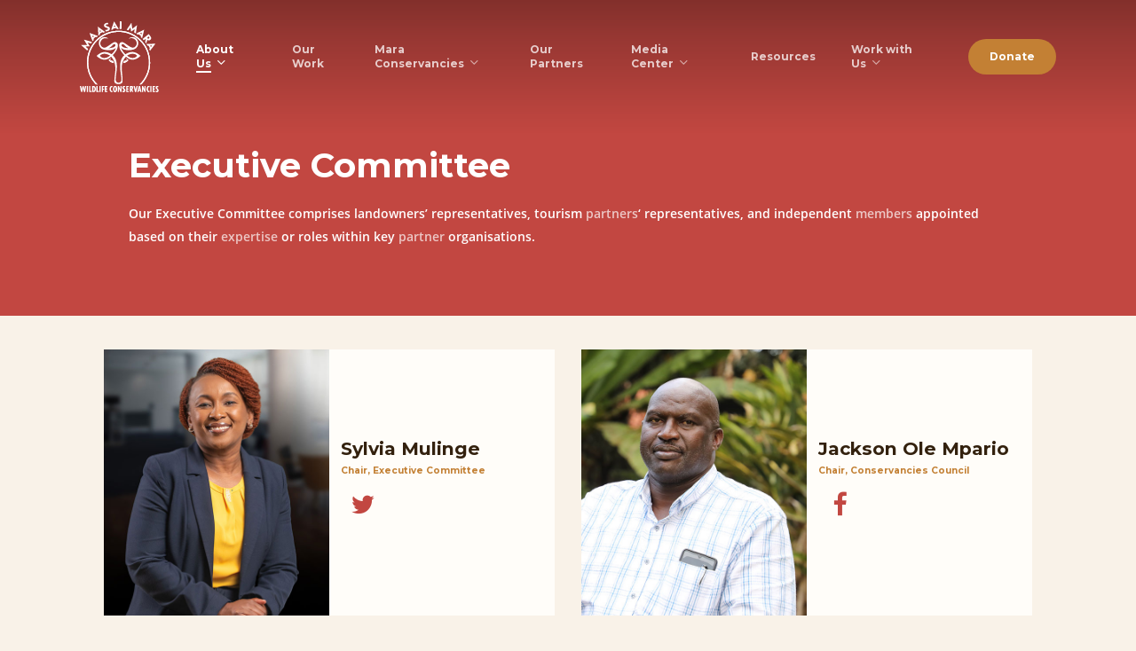

--- FILE ---
content_type: text/css
request_url: https://maraconservancies.org/wp-content/plugins/awsm-team-pro/css/team.min.css?ver=1.11.1
body_size: 12251
content:
.awsm-grid-wrapper,.awsm-grid-wrapper *,.awsm-grid-wrapper::after,.awsm-grid-wrapper::before{-moz-box-sizing:border-box;-webkit-box-sizing:border-box;box-sizing:border-box}.awsm-grid-wrapper figcaption,.awsm-grid-wrapper figure{display:block}.awsm-grid-wrapper figure{margin:0;-webkit-margin-before:0;-webkit-margin-after:0;-webkit-margin-start:0;-webkit-margin-end:0}html.awsm-popup-on{height:100%;overflow:hidden}.awsm-contact-info,.awsm-flip-back-inner,.awsm-flip-front,.awsm-personal-info{display:block}.awsm-team-link-control{cursor:pointer}.awsm-grid-wrapper .awsm-team-link-control,.awsm-grid-wrapper a{color:#aaa;text-decoration:none}.awsm-grid-wrapper .awsm-grid-control:active,.awsm-grid-wrapper .awsm-team-link-control:hover,.awsm-grid-wrapper a:active,.awsm-grid-wrapper a:hover{color:#333}.circles-style,.grid-style{line-height:1.2}.clearfix::after{content:"";clear:both;display:block}.awsm-grid-wrapper .awsm-grid{list-style:none;padding:30px 0;margin:0 -15px}.awsm-grid-wrapper .awsm-grid.drawer-style{margin:0}.awsm-grid-wrapper .awsm-grid>.awsm-grid-card{width:25%;padding:0 15px;margin:0 0 30px;clear:none}.awsm-grid-wrapper .grid-2-col>.awsm-grid-card{width:50%}.awsm-grid-wrapper .grid-3-col>.awsm-grid-card{width:33.33%}.awsm-grid-wrapper .grid-4-col>.awsm-grid-card{width:25%}.awsm-grid-wrapper .grid-5-col>.awsm-grid-card{width:20%}figure{overflow:hidden}.awsm-grid-wrapper .awsm-grid-list-item,.awsm-grid-wrapper a{text-decoration:none;-webkit-box-shadow:none;box-shadow:none;border-bottom:0;outline:0}.awsm-grid-wrapper p{line-height:1.4}.awsm-grid figure{position:relative;margin:0!important}.awsm-grid figure img{width:100%;display:block;position:relative;margin:0;border:none;max-width:100%;height:auto}.awsm-grid-wrapper .awsm-grid h3{margin:0 0 3px;padding:0;font-size:1.17em;line-height:1.4;color:#1f1f1f}.awsm-grid-wrapper ul{list-style:none;line-height:normal}.awsm-grid-wrapper .awsm-social-icons{padding:0;margin:0 -5px}.awsm-social-icons span{display:inline-block;padding:0 5px;margin-bottom:2px}.awsm-social-icons a{display:block;-webkit-transition:-webkit-transform .3s;-moz-transition:-moz-transform .3s;transition:-webkit-transform .3s;-moz-transition:transform .3s,-moz-transform .3s;transition:transform .3s;transition:transform .3s,-webkit-transform .3s,-moz-transform .3s;line-height:1}.awsm-social-icons a:hover{-moz-transform:translateY(-4px);-webkit-transform:translateY(-4px);-ms-transform:translateY(-4px);transform:translateY(-4px)}.awsm-grid-wrapper .awsm-contact-details{margin-bottom:20px}.awsm-contact-details>p{padding:10px 0;margin:0!important;border-bottom:1px dotted rgba(35,35,35,.2)}.awsm-contact-details span{min-width:100px;margin-right:6px}figcaption p{font-size:14px}.awsm-popup-details a,.awsm-popup-items a,.drawer-style .awsm-team-link-control,.drawer-style a,figure figcaption a{-webkit-box-shadow:none;box-shadow:none;border-bottom:0}.awsm-grid-nav{display:none!important}.awsm-content-scrollbar{padding-right:30px}.awsm-personal-details{max-height:293px;overflow:hidden}.awsm-personal-info{position:relative;margin-bottom:15px}.awsm-personal-info span{text-transform:uppercase;font-size:.815em;line-height:1.4;display:block}.awsm-contact-info p{margin:0 0 15px;line-height:normal;color:#1f1f1f}.awsm-coming-soon{text-align:center;color:#333}.awsm-grid-wrapper .awsm-contact-details a,.awsm-grid-wrapper .awsm-social-icons a,.awsm-grid-wrapper a.awsm-modal-close,.awsm-grid-wrapper a.awsm-nav-item{text-decoration:none;border:none}@media (max-width:1230px){.awsm-grid-wrapper .grid-5-col>.awsm-grid-card{width:25%}}@media (max-width:1024px){.awsm-grid-wrapper .awsm-grid>.awsm-grid-card{width:33.333%}.awsm-grid-wrapper .grid-2-col>.awsm-grid-card{width:50%}}@media (max-width:992px){.awsm-grid-wrapper .awsm-grid>.awsm-grid-card{width:50%}}@media (max-width:830px){.awsm-popup-on body{overflow:auto}}@media (max-width:678px){.awsm-grid-wrapper .awsm-grid>.awsm-grid-card{width:100%}}@font-face{font-family:awsmicon;src:url(fonts/awsmicon-1.10.0.ttf) format('truetype'),url(fonts/awsmicon-1.10.0.woff) format('woff'),url(fonts/awsmicon-1.10.0.svg#awsmicon) format('svg');font-weight:400;font-style:normal;font-display:block}[class*=" awsm-icon-"],[class^=awsm-icon-]{font-family:awsmicon!important;speak:never;font-style:normal;font-weight:400;font-variant:normal;text-transform:none;line-height:1;-webkit-font-smoothing:antialiased;-moz-osx-font-smoothing:grayscale}.awsm-icon-researchgate:before{content:"\e92f"}.awsm-icon-tiktok:before{content:"\e92c"}.awsm-icon-microsoft-word:before{content:"\e92d"}.awsm-icon-microsoft-powerpoint:before{content:"\e92e"}.awsm-icon-microsoft-excel:before{content:"\e931"}.awsm-icon-vcf:before{content:"\e92b"}.awsm-icon-viber:before{content:"\e923"}.awsm-icon-slack:before{content:"\e924"}.awsm-icon-discord:before{content:"\e925"}.awsm-icon-mixer:before{content:"\e926"}.awsm-icon-arrow-down:before{content:"\e60f"}.awsm-icon-arrow-left:before{content:"\e610"}.awsm-icon-arrow-right:before{content:"\e611"}.awsm-icon-close:before{content:"\e612"}.awsm-icon-yelp:before{content:"\e900"}.awsm-icon-github:before{content:"\e901"}.awsm-icon-flattr:before{content:"\e902"}.awsm-icon-xing:before{content:"\e903"}.awsm-icon-xing2:before{content:"\e904"}.awsm-icon-stumbleupon:before{content:"\e905"}.awsm-icon-stumbleupon2:before{content:"\e906"}.awsm-icon-delicious:before{content:"\e907"}.awsm-icon-lastfm:before{content:"\e908"}.awsm-icon-lastfm2:before{content:"\e909"}.awsm-icon-hackernews:before{content:"\e90a"}.awsm-icon-reddit:before{content:"\e90b"}.awsm-icon-soundcloud:before{content:"\e90c"}.awsm-icon-soundcloud2:before{content:"\e90d"}.awsm-icon-yahoo:before{content:"\e90e"}.awsm-icon-blogger2:before{content:"\e90f"}.awsm-icon-ello:before{content:"\e910"}.awsm-icon-wordpress2:before{content:"\e911"}.awsm-icon-steam:before{content:"\e912"}.awsm-icon-steam2:before{content:"\e913"}.awsm-icon-500px:before{content:"\e914"}.awsm-icon-deviantart:before{content:"\e915"}.awsm-icon-twitch:before{content:"\e916"}.awsm-icon-feed:before{content:"\e917"}.awsm-icon-feed2:before{content:"\e918"}.awsm-icon-sina-weibo:before{content:"\e919"}.awsm-icon-renren:before{content:"\e91a"}.awsm-icon-vk:before{content:"\e91b"}.awsm-icon-vine:before{content:"\e91c"}.awsm-icon-telegram:before{content:"\e91d"}.awsm-icon-spotify:before{content:"\e91e"}.awsm-icon-mail2:before{content:"\e91f"}.awsm-icon-mail3:before{content:"\e920"}.awsm-icon-check:before{content:"\e921"}.awsm-icon-mail:before{content:"\e945"}.awsm-icon-link:before{content:"\e9cb"}.awsm-icon-google-plus:before{content:"\ea8b"}.awsm-icon-google-plus2:before{content:"\ea8c"}.awsm-icon-hangouts:before{content:"\ea8e"}.awsm-icon-google-drive:before{content:"\ea8f"}.awsm-icon-facebook:before{content:"\ea90"}.awsm-icon-facebook2:before{content:"\ea91"}.awsm-icon-instagram:before{content:"\ea92"}.awsm-icon-whatsapp:before{content:"\ea93"}.awsm-icon-twitter:before{content:"\ea96"}.awsm-icon-youtube:before{content:"\ea9d"}.awsm-icon-vimeo:before{content:"\eaa0"}.awsm-icon-vimeo2:before{content:"\eaa1"}.awsm-icon-flickr:before{content:"\eaa3"}.awsm-icon-flickr2:before{content:"\eaa4"}.awsm-icon-dribbble:before{content:"\eaa7"}.awsm-icon-behance:before{content:"\eaa8"}.awsm-icon-behance2:before{content:"\eaa9"}.awsm-icon-dropbox:before{content:"\eaae"}.awsm-icon-wordpress:before{content:"\eab4"}.awsm-icon-blogger:before{content:"\eab8"}.awsm-icon-tumblr:before{content:"\eab9"}.awsm-icon-tumblr2:before{content:"\eaba"}.awsm-icon-skype:before{content:"\eac5"}.awsm-icon-linkedin2:before{content:"\eac9"}.awsm-icon-linkedin:before{content:"\eaca"}.awsm-icon-stackoverflow:before{content:"\ead0"}.awsm-icon-pinterest2:before{content:"\ead1"}.awsm-icon-pinterest:before{content:"\ead2"}.awsm-icon-foursquare:before{content:"\ead6"}.awsm-icon-phone2:before{content:"\e932"}.awsm-icon-mail4:before{content:"\e933"}.awsm-icon-file-drive:before{content:"\e935"}.awsm-icon-cloud-download:before{content:"\e936"}.awsm-icon-download:before{content:"\e937"}.awsm-icon-file-pdf2:before{content:"\e938"}.awsm-icon-phone:before{content:"\e942"}.awsm-icon-file-text:before{content:"\e939"}.awsm-icon-profile:before{content:"\e93a"}.awsm-icon-file-empty:before{content:"\e93b"}.awsm-icon-files-empty:before{content:"\e93c"}.awsm-icon-file-text2:before{content:"\e93d"}.awsm-icon-file-picture:before{content:"\e93e"}.awsm-icon-file-music:before{content:"\e93f"}.awsm-icon-file-play:before{content:"\e940"}.awsm-icon-file-video:before{content:"\e941"}.awsm-icon-file-zip:before{content:"\e943"}.awsm-icon-folder-download:before{content:"\e944"}.awsm-icon-download2:before{content:"\e960"}.awsm-icon-download3:before{content:"\e9c5"}.awsm-icon-attachment:before{content:"\e9cd"}.awsm-icon-file-pdf:before{content:"\eadf"}.awsm-icon-file-word:before{content:"\eae1"}.awsm-icon-file-excel:before{content:"\eae2"}.awsm-icon-search:before{content:"\e986"}.awsm-icon-snapchat-ghost:before{content:"\e927"}.awsm-icon-imdb:before{content:"\e928"}.awsm-icon-meetup:before{content:"\e929"}.awsm-icon-wechat:before{content:"\e92a"}.awsm-icon-weixin:before{content:"\e92a"}.awsm-icon-quora:before{content:"\e922"}.mCustomScrollbar{-ms-touch-action:pinch-zoom;touch-action:pinch-zoom}.mCustomScrollbar.mCS_no_scrollbar,.mCustomScrollbar.mCS_touch_action{-ms-touch-action:auto;touch-action:auto}.mCustomScrollBox{position:relative;overflow:hidden;height:100%;max-width:100%;outline:0;direction:ltr}.mCSB_container{overflow:hidden;width:auto;height:auto}.mCSB_container.mCS_no_scrollbar_y.mCS_y_hidden{margin-right:0}.mCS-dir-rtl>.mCSB_inside>.mCSB_container{margin-right:0;margin-left:30px}.mCS-dir-rtl>.mCSB_inside>.mCSB_container.mCS_no_scrollbar_y.mCS_y_hidden{margin-left:0}.mCSB_scrollTools{position:absolute;width:16px;height:auto;left:auto;top:0;right:0;bottom:0}.mCSB_outside+.mCSB_scrollTools{right:-26px}.mCS-dir-rtl>.mCSB_inside>.mCSB_scrollTools,.mCS-dir-rtl>.mCSB_outside+.mCSB_scrollTools{right:auto;left:0}.mCS-dir-rtl>.mCSB_outside+.mCSB_scrollTools{left:-26px}.mCSB_scrollTools .mCSB_draggerContainer{position:absolute;top:0;left:0;bottom:0;right:0;height:auto;animation:fadeIn 1s;-webkit-animation:fadeIn 1s;-moz-animation:fadeIn 1s}.mCSB_scrollTools a+.mCSB_draggerContainer{margin:20px 0}.mCSB_scrollTools .mCSB_draggerRail{width:2px;height:100%;margin:0 auto;border-radius:16px}.mCSB_scrollTools .mCSB_dragger{cursor:pointer;width:100%;height:30px;z-index:1}.mCSB_scrollTools .mCSB_dragger .mCSB_dragger_bar{position:relative;width:4px;height:100%;margin:0 auto;border-radius:16px;text-align:center}.mCSB_scrollTools_vertical.mCSB_scrollTools_onDrag_expand .mCSB_dragger.mCSB_dragger_onDrag_expanded .mCSB_dragger_bar,.mCSB_scrollTools_vertical.mCSB_scrollTools_onDrag_expand .mCSB_draggerContainer:hover .mCSB_dragger .mCSB_dragger_bar{width:12px}.mCSB_scrollTools_vertical.mCSB_scrollTools_onDrag_expand .mCSB_dragger.mCSB_dragger_onDrag_expanded+.mCSB_draggerRail,.mCSB_scrollTools_vertical.mCSB_scrollTools_onDrag_expand .mCSB_draggerContainer:hover .mCSB_draggerRail{width:8px}.mCSB_scrollTools .mCSB_buttonDown,.mCSB_scrollTools .mCSB_buttonUp{display:block;position:absolute;height:20px;width:100%;overflow:hidden;margin:0 auto;cursor:pointer}.mCSB_scrollTools .mCSB_buttonDown{bottom:0}.mCSB_horizontal.mCSB_inside>.mCSB_container{margin-right:0;margin-bottom:30px}.mCSB_horizontal.mCSB_outside>.mCSB_container{min-height:100%}.mCSB_horizontal>.mCSB_container.mCS_no_scrollbar_x.mCS_x_hidden{margin-bottom:0}.mCSB_scrollTools.mCSB_scrollTools_horizontal{width:auto;height:16px;top:auto;right:0;bottom:0;left:0}.mCustomScrollBox+.mCSB_scrollTools+.mCSB_scrollTools.mCSB_scrollTools_horizontal,.mCustomScrollBox+.mCSB_scrollTools.mCSB_scrollTools_horizontal{bottom:-26px}.mCSB_scrollTools.mCSB_scrollTools_horizontal a+.mCSB_draggerContainer{margin:0 20px}.mCSB_scrollTools.mCSB_scrollTools_horizontal .mCSB_draggerRail{width:100%;height:2px;margin:7px 0}.mCSB_scrollTools.mCSB_scrollTools_horizontal .mCSB_dragger{width:30px;height:100%;left:0}.mCSB_scrollTools.mCSB_scrollTools_horizontal .mCSB_dragger .mCSB_dragger_bar{width:100%;height:4px;margin:6px auto}.mCSB_scrollTools_horizontal.mCSB_scrollTools_onDrag_expand .mCSB_dragger.mCSB_dragger_onDrag_expanded .mCSB_dragger_bar,.mCSB_scrollTools_horizontal.mCSB_scrollTools_onDrag_expand .mCSB_draggerContainer:hover .mCSB_dragger .mCSB_dragger_bar{height:12px;margin:2px auto}.mCSB_scrollTools_horizontal.mCSB_scrollTools_onDrag_expand .mCSB_dragger.mCSB_dragger_onDrag_expanded+.mCSB_draggerRail,.mCSB_scrollTools_horizontal.mCSB_scrollTools_onDrag_expand .mCSB_draggerContainer:hover .mCSB_draggerRail{height:8px;margin:4px 0}.mCSB_scrollTools.mCSB_scrollTools_horizontal .mCSB_buttonLeft,.mCSB_scrollTools.mCSB_scrollTools_horizontal .mCSB_buttonRight{display:block;position:absolute;width:20px;height:100%;overflow:hidden;margin:0 auto;cursor:pointer}.mCSB_scrollTools.mCSB_scrollTools_horizontal .mCSB_buttonLeft{left:0}.mCSB_scrollTools.mCSB_scrollTools_horizontal .mCSB_buttonRight{right:0}.mCSB_container_wrapper{position:absolute;height:auto;width:auto;overflow:hidden;top:0;left:0;right:0;bottom:0;margin-right:30px;margin-bottom:30px}.mCSB_container_wrapper>.mCSB_container{padding-right:30px;padding-bottom:30px;-webkit-box-sizing:border-box;-moz-box-sizing:border-box;box-sizing:border-box}.mCSB_vertical_horizontal>.mCSB_scrollTools.mCSB_scrollTools_vertical{bottom:20px}.mCSB_vertical_horizontal>.mCSB_scrollTools.mCSB_scrollTools_horizontal{right:20px}.mCSB_container_wrapper.mCS_no_scrollbar_x.mCS_x_hidden+.mCSB_scrollTools.mCSB_scrollTools_vertical{bottom:0}.mCS-dir-rtl>.mCustomScrollBox.mCSB_vertical_horizontal.mCSB_inside>.mCSB_scrollTools.mCSB_scrollTools_horizontal,.mCSB_container_wrapper.mCS_no_scrollbar_y.mCS_y_hidden+.mCSB_scrollTools~.mCSB_scrollTools.mCSB_scrollTools_horizontal{right:0}.mCS-dir-rtl>.mCustomScrollBox.mCSB_vertical_horizontal.mCSB_inside>.mCSB_scrollTools.mCSB_scrollTools_horizontal{left:20px}.mCS-dir-rtl>.mCustomScrollBox.mCSB_vertical_horizontal.mCSB_inside>.mCSB_container_wrapper.mCS_no_scrollbar_y.mCS_y_hidden+.mCSB_scrollTools~.mCSB_scrollTools.mCSB_scrollTools_horizontal{left:0}.mCS-dir-rtl>.mCSB_inside>.mCSB_container_wrapper{margin-right:0;margin-left:30px}.mCSB_container_wrapper.mCS_no_scrollbar_y.mCS_y_hidden>.mCSB_container{padding-right:0}.mCSB_container_wrapper.mCS_no_scrollbar_x.mCS_x_hidden>.mCSB_container{padding-bottom:0}.mCustomScrollBox.mCSB_vertical_horizontal.mCSB_inside>.mCSB_container_wrapper.mCS_no_scrollbar_y.mCS_y_hidden{margin-right:0;margin-left:0}.mCustomScrollBox.mCSB_vertical_horizontal.mCSB_inside>.mCSB_container_wrapper.mCS_no_scrollbar_x.mCS_x_hidden{margin-bottom:0}.mCSB_scrollTools,.mCSB_scrollTools .mCSB_buttonDown,.mCSB_scrollTools .mCSB_buttonLeft,.mCSB_scrollTools .mCSB_buttonRight,.mCSB_scrollTools .mCSB_buttonUp,.mCSB_scrollTools .mCSB_dragger .mCSB_dragger_bar{-webkit-transition:opacity .2s ease-in-out,background-color .2s ease-in-out;-moz-transition:opacity .2s ease-in-out,background-color .2s ease-in-out;-webkit-transition:opacity .2s ease-in-out,background-color .2s ease-in-out;transition:opacity .2s ease-in-out,background-color .2s ease-in-out}.mCSB_scrollTools_horizontal.mCSB_scrollTools_onDrag_expand .mCSB_draggerRail,.mCSB_scrollTools_horizontal.mCSB_scrollTools_onDrag_expand .mCSB_dragger_bar,.mCSB_scrollTools_vertical.mCSB_scrollTools_onDrag_expand .mCSB_draggerRail,.mCSB_scrollTools_vertical.mCSB_scrollTools_onDrag_expand .mCSB_dragger_bar{-webkit-transition:width .2s ease-out .2s,height .2s ease-out .2s,margin-left .2s ease-out .2s,margin-right .2s ease-out .2s,margin-top .2s ease-out .2s,margin-bottom .2s ease-out .2s,opacity .2s ease-in-out,background-color .2s ease-in-out;-moz-transition:width .2s ease-out .2s,height .2s ease-out .2s,margin-left .2s ease-out .2s,margin-right .2s ease-out .2s,margin-top .2s ease-out .2s,margin-bottom .2s ease-out .2s,opacity .2s ease-in-out,background-color .2s ease-in-out;transition:width .2s ease-out .2s,height .2s ease-out .2s,margin-left .2s ease-out .2s,margin-right .2s ease-out .2s,margin-top .2s ease-out .2s,margin-bottom .2s ease-out .2s,opacity .2s ease-in-out,background-color .2s ease-in-out}.mCSB_scrollTools{opacity:.75;filter:"alpha(opacity=75)";-ms-filter:"alpha(opacity=75)"}.mCS-autoHide>.mCustomScrollBox>.mCSB_scrollTools,.mCS-autoHide>.mCustomScrollBox~.mCSB_scrollTools{opacity:0;filter:"alpha(opacity=0)";-ms-filter:"alpha(opacity=0)"}.mCS-autoHide:hover>.mCustomScrollBox>.mCSB_scrollTools,.mCS-autoHide:hover>.mCustomScrollBox~.mCSB_scrollTools,.mCustomScrollBox:hover>.mCSB_scrollTools,.mCustomScrollBox:hover~.mCSB_scrollTools,.mCustomScrollbar>.mCustomScrollBox>.mCSB_scrollTools.mCSB_scrollTools_onDrag,.mCustomScrollbar>.mCustomScrollBox~.mCSB_scrollTools.mCSB_scrollTools_onDrag{opacity:1;filter:"alpha(opacity=100)";-ms-filter:"alpha(opacity=100)"}.mCSB_scrollTools .mCSB_draggerRail{background-color:#000;background-color:rgba(0,0,0,.4);filter:"alpha(opacity=40)";-ms-filter:"alpha(opacity=40)"}.mCSB_scrollTools .mCSB_dragger .mCSB_dragger_bar{background-color:#fff;background-color:rgba(255,255,255,.75);filter:"alpha(opacity=75)";-ms-filter:"alpha(opacity=75)"}.mCSB_scrollTools .mCSB_dragger:hover .mCSB_dragger_bar{background-color:#fff;background-color:rgba(255,255,255,.85);filter:"alpha(opacity=85)";-ms-filter:"alpha(opacity=85)"}.mCSB_scrollTools .mCSB_dragger.mCSB_dragger_onDrag .mCSB_dragger_bar,.mCSB_scrollTools .mCSB_dragger:active .mCSB_dragger_bar{background-color:#fff;background-color:rgba(255,255,255,.9);filter:"alpha(opacity=90)";-ms-filter:"alpha(opacity=90)"}.mCSB_scrollTools .mCSB_buttonDown,.mCSB_scrollTools .mCSB_buttonLeft,.mCSB_scrollTools .mCSB_buttonRight,.mCSB_scrollTools .mCSB_buttonUp{background-image:url(../images/mCSB_buttons.png);background-repeat:no-repeat;opacity:.4;filter:"alpha(opacity=40)";-ms-filter:"alpha(opacity=40)"}.mCSB_scrollTools .mCSB_buttonUp{background-position:0 0}.mCSB_scrollTools .mCSB_buttonDown{background-position:0 -20px}.mCSB_scrollTools .mCSB_buttonLeft{background-position:0 -40px}.mCSB_scrollTools .mCSB_buttonRight{background-position:0 -56px}.mCSB_scrollTools .mCSB_buttonDown:hover,.mCSB_scrollTools .mCSB_buttonLeft:hover,.mCSB_scrollTools .mCSB_buttonRight:hover,.mCSB_scrollTools .mCSB_buttonUp:hover{opacity:.75;filter:"alpha(opacity=75)";-ms-filter:"alpha(opacity=75)"}.mCSB_scrollTools .mCSB_buttonDown:active,.mCSB_scrollTools .mCSB_buttonLeft:active,.mCSB_scrollTools .mCSB_buttonRight:active,.mCSB_scrollTools .mCSB_buttonUp:active{opacity:.9;filter:"alpha(opacity=90)";-ms-filter:"alpha(opacity=90)"}.mCS-dark.mCSB_scrollTools .mCSB_draggerRail{background-color:#000;background-color:rgba(0,0,0,.15);width:5px}.mCS-dark.mCSB_scrollTools .mCSB_dragger .mCSB_dragger_bar{background-color:#000;background-color:rgba(0,0,0,.75)}.mCS-dark.mCSB_scrollTools .mCSB_dragger:hover .mCSB_dragger_bar{background-color:rgba(0,0,0,.85)}.mCS-dark.mCSB_scrollTools .mCSB_dragger.mCSB_dragger_onDrag .mCSB_dragger_bar,.mCS-dark.mCSB_scrollTools .mCSB_dragger:active .mCSB_dragger_bar{background-color:rgba(0,0,0,.9)}.mCS-dark.mCSB_scrollTools .mCSB_buttonUp{background-position:-80px 0}.mCS-dark.mCSB_scrollTools .mCSB_buttonDown{background-position:-80px -20px}.mCS-dark.mCSB_scrollTools .mCSB_buttonLeft{background-position:-80px -40px}.mCS-dark.mCSB_scrollTools .mCSB_buttonRight{background-position:-80px -56px}.mCS-dark-2.mCSB_scrollTools .mCSB_draggerRail,.mCS-light-2.mCSB_scrollTools .mCSB_draggerRail{width:4px;background-color:#fff;background-color:rgba(255,255,255,.1);border-radius:1px}.mCS-dark-2.mCSB_scrollTools .mCSB_dragger .mCSB_dragger_bar,.mCS-light-2.mCSB_scrollTools .mCSB_dragger .mCSB_dragger_bar{width:4px;background-color:#fff;background-color:rgba(255,255,255,.75);border-radius:1px}.mCS-dark-2.mCSB_scrollTools_horizontal .mCSB_dragger .mCSB_dragger_bar,.mCS-dark-2.mCSB_scrollTools_horizontal .mCSB_draggerRail,.mCS-light-2.mCSB_scrollTools_horizontal .mCSB_dragger .mCSB_dragger_bar,.mCS-light-2.mCSB_scrollTools_horizontal .mCSB_draggerRail{width:100%;height:4px;margin:6px auto}.mCS-light-2.mCSB_scrollTools .mCSB_dragger:hover .mCSB_dragger_bar{background-color:#fff;background-color:rgba(255,255,255,.85)}.mCS-light-2.mCSB_scrollTools .mCSB_dragger.mCSB_dragger_onDrag .mCSB_dragger_bar,.mCS-light-2.mCSB_scrollTools .mCSB_dragger:active .mCSB_dragger_bar{background-color:#fff;background-color:rgba(255,255,255,.9)}.mCS-light-2.mCSB_scrollTools .mCSB_buttonUp{background-position:-32px 0}.mCS-light-2.mCSB_scrollTools .mCSB_buttonDown{background-position:-32px -20px}.mCS-light-2.mCSB_scrollTools .mCSB_buttonLeft{background-position:-40px -40px}.mCS-light-2.mCSB_scrollTools .mCSB_buttonRight{background-position:-40px -56px}.mCS-dark-2.mCSB_scrollTools .mCSB_draggerRail{background-color:#000;background-color:rgba(0,0,0,.1);border-radius:1px}.mCS-dark-2.mCSB_scrollTools .mCSB_dragger .mCSB_dragger_bar{background-color:#000;background-color:rgba(0,0,0,.75);border-radius:1px}.mCS-dark-2.mCSB_scrollTools .mCSB_dragger:hover .mCSB_dragger_bar{background-color:#000;background-color:rgba(0,0,0,.85)}.mCS-dark-2.mCSB_scrollTools .mCSB_dragger.mCSB_dragger_onDrag .mCSB_dragger_bar,.mCS-dark-2.mCSB_scrollTools .mCSB_dragger:active .mCSB_dragger_bar{background-color:#000;background-color:rgba(0,0,0,.9)}.mCS-dark-2.mCSB_scrollTools .mCSB_buttonUp{background-position:-112px 0}.mCS-dark-2.mCSB_scrollTools .mCSB_buttonDown{background-position:-112px -20px}.mCS-dark-2.mCSB_scrollTools .mCSB_buttonLeft{background-position:-120px -40px}.mCS-dark-2.mCSB_scrollTools .mCSB_buttonRight{background-position:-120px -56px}.mCS-dark-thick.mCSB_scrollTools .mCSB_draggerRail,.mCS-light-thick.mCSB_scrollTools .mCSB_draggerRail{width:4px;background-color:#fff;background-color:rgba(255,255,255,.1);border-radius:2px}.mCS-dark-thick.mCSB_scrollTools .mCSB_dragger .mCSB_dragger_bar,.mCS-light-thick.mCSB_scrollTools .mCSB_dragger .mCSB_dragger_bar{width:6px;background-color:#fff;background-color:rgba(255,255,255,.75);border-radius:2px}.mCS-dark-thick.mCSB_scrollTools_horizontal .mCSB_draggerRail,.mCS-light-thick.mCSB_scrollTools_horizontal .mCSB_draggerRail{width:100%;height:4px;margin:6px 0}.mCS-dark-thick.mCSB_scrollTools_horizontal .mCSB_dragger .mCSB_dragger_bar,.mCS-light-thick.mCSB_scrollTools_horizontal .mCSB_dragger .mCSB_dragger_bar{width:100%;height:6px;margin:5px auto}.mCS-light-thick.mCSB_scrollTools .mCSB_dragger:hover .mCSB_dragger_bar{background-color:#fff;background-color:rgba(255,255,255,.85)}.mCS-light-thick.mCSB_scrollTools .mCSB_dragger.mCSB_dragger_onDrag .mCSB_dragger_bar,.mCS-light-thick.mCSB_scrollTools .mCSB_dragger:active .mCSB_dragger_bar{background-color:#fff;background-color:rgba(255,255,255,.9)}.mCS-light-thick.mCSB_scrollTools .mCSB_buttonUp{background-position:-16px 0}.mCS-light-thick.mCSB_scrollTools .mCSB_buttonDown{background-position:-16px -20px}.mCS-light-thick.mCSB_scrollTools .mCSB_buttonLeft{background-position:-20px -40px}.mCS-light-thick.mCSB_scrollTools .mCSB_buttonRight{background-position:-20px -56px}.mCS-dark-thick.mCSB_scrollTools .mCSB_draggerRail{background-color:#000;background-color:rgba(0,0,0,.1);border-radius:2px}.mCS-dark-thick.mCSB_scrollTools .mCSB_dragger .mCSB_dragger_bar{background-color:#000;background-color:rgba(0,0,0,.75);border-radius:2px}.mCS-dark-thick.mCSB_scrollTools .mCSB_dragger:hover .mCSB_dragger_bar{background-color:#000;background-color:rgba(0,0,0,.85)}.mCS-dark-thick.mCSB_scrollTools .mCSB_dragger.mCSB_dragger_onDrag .mCSB_dragger_bar,.mCS-dark-thick.mCSB_scrollTools .mCSB_dragger:active .mCSB_dragger_bar{background-color:#000;background-color:rgba(0,0,0,.9)}.mCS-dark-thick.mCSB_scrollTools .mCSB_buttonUp{background-position:-96px 0}.mCS-dark-thick.mCSB_scrollTools .mCSB_buttonDown{background-position:-96px -20px}.mCS-dark-thick.mCSB_scrollTools .mCSB_buttonLeft{background-position:-100px -40px}.mCS-dark-thick.mCSB_scrollTools .mCSB_buttonRight{background-position:-100px -56px}.mCS-light-thin.mCSB_scrollTools .mCSB_draggerRail{background-color:#fff;background-color:rgba(255,255,255,.1)}.mCS-dark-thin.mCSB_scrollTools .mCSB_dragger .mCSB_dragger_bar,.mCS-light-thin.mCSB_scrollTools .mCSB_dragger .mCSB_dragger_bar{width:2px}.mCS-dark-thin.mCSB_scrollTools_horizontal .mCSB_draggerRail,.mCS-light-thin.mCSB_scrollTools_horizontal .mCSB_draggerRail{width:100%}.mCS-dark-thin.mCSB_scrollTools_horizontal .mCSB_dragger .mCSB_dragger_bar,.mCS-light-thin.mCSB_scrollTools_horizontal .mCSB_dragger .mCSB_dragger_bar{width:100%;height:2px;margin:7px auto}.mCS-dark-thin.mCSB_scrollTools .mCSB_draggerRail{background-color:#000;background-color:rgba(0,0,0,.15)}.mCS-dark-thin.mCSB_scrollTools .mCSB_dragger .mCSB_dragger_bar{background-color:#000;background-color:rgba(0,0,0,.75)}.mCS-dark-thin.mCSB_scrollTools .mCSB_dragger:hover .mCSB_dragger_bar{background-color:#000;background-color:rgba(0,0,0,.85)}.mCS-dark-thin.mCSB_scrollTools .mCSB_dragger.mCSB_dragger_onDrag .mCSB_dragger_bar,.mCS-dark-thin.mCSB_scrollTools .mCSB_dragger:active .mCSB_dragger_bar{background-color:#000;background-color:rgba(0,0,0,.9)}.mCS-dark-thin.mCSB_scrollTools .mCSB_buttonUp{background-position:-80px 0}.mCS-dark-thin.mCSB_scrollTools .mCSB_buttonDown{background-position:-80px -20px}.mCS-dark-thin.mCSB_scrollTools .mCSB_buttonLeft{background-position:-80px -40px}.mCS-dark-thin.mCSB_scrollTools .mCSB_buttonRight{background-position:-80px -56px}.mCS-rounded.mCSB_scrollTools .mCSB_draggerRail{background-color:#fff;background-color:rgba(255,255,255,.15)}.mCS-rounded-dark.mCSB_scrollTools .mCSB_dragger,.mCS-rounded-dots-dark.mCSB_scrollTools .mCSB_dragger,.mCS-rounded-dots.mCSB_scrollTools .mCSB_dragger,.mCS-rounded.mCSB_scrollTools .mCSB_dragger{height:14px}.mCS-rounded-dark.mCSB_scrollTools .mCSB_dragger .mCSB_dragger_bar,.mCS-rounded-dots-dark.mCSB_scrollTools .mCSB_dragger .mCSB_dragger_bar,.mCS-rounded-dots.mCSB_scrollTools .mCSB_dragger .mCSB_dragger_bar,.mCS-rounded.mCSB_scrollTools .mCSB_dragger .mCSB_dragger_bar{width:14px;margin:0 1px}.mCS-rounded-dark.mCSB_scrollTools_horizontal .mCSB_dragger,.mCS-rounded-dots-dark.mCSB_scrollTools_horizontal .mCSB_dragger,.mCS-rounded-dots.mCSB_scrollTools_horizontal .mCSB_dragger,.mCS-rounded.mCSB_scrollTools_horizontal .mCSB_dragger{width:14px}.mCS-rounded-dark.mCSB_scrollTools_horizontal .mCSB_dragger .mCSB_dragger_bar,.mCS-rounded-dots-dark.mCSB_scrollTools_horizontal .mCSB_dragger .mCSB_dragger_bar,.mCS-rounded-dots.mCSB_scrollTools_horizontal .mCSB_dragger .mCSB_dragger_bar,.mCS-rounded.mCSB_scrollTools_horizontal .mCSB_dragger .mCSB_dragger_bar{height:14px;margin:1px 0}.mCS-rounded-dark.mCSB_scrollTools_vertical.mCSB_scrollTools_onDrag_expand .mCSB_dragger.mCSB_dragger_onDrag_expanded .mCSB_dragger_bar,.mCS-rounded-dark.mCSB_scrollTools_vertical.mCSB_scrollTools_onDrag_expand .mCSB_draggerContainer:hover .mCSB_dragger .mCSB_dragger_bar,.mCS-rounded.mCSB_scrollTools_vertical.mCSB_scrollTools_onDrag_expand .mCSB_dragger.mCSB_dragger_onDrag_expanded .mCSB_dragger_bar,.mCS-rounded.mCSB_scrollTools_vertical.mCSB_scrollTools_onDrag_expand .mCSB_draggerContainer:hover .mCSB_dragger .mCSB_dragger_bar{width:16px;height:16px;margin:-1px 0}.mCS-rounded-dark.mCSB_scrollTools_vertical.mCSB_scrollTools_onDrag_expand .mCSB_dragger.mCSB_dragger_onDrag_expanded+.mCSB_draggerRail,.mCS-rounded-dark.mCSB_scrollTools_vertical.mCSB_scrollTools_onDrag_expand .mCSB_draggerContainer:hover .mCSB_draggerRail,.mCS-rounded.mCSB_scrollTools_vertical.mCSB_scrollTools_onDrag_expand .mCSB_dragger.mCSB_dragger_onDrag_expanded+.mCSB_draggerRail,.mCS-rounded.mCSB_scrollTools_vertical.mCSB_scrollTools_onDrag_expand .mCSB_draggerContainer:hover .mCSB_draggerRail{width:4px}.mCS-rounded-dark.mCSB_scrollTools_horizontal.mCSB_scrollTools_onDrag_expand .mCSB_dragger.mCSB_dragger_onDrag_expanded .mCSB_dragger_bar,.mCS-rounded-dark.mCSB_scrollTools_horizontal.mCSB_scrollTools_onDrag_expand .mCSB_draggerContainer:hover .mCSB_dragger .mCSB_dragger_bar,.mCS-rounded.mCSB_scrollTools_horizontal.mCSB_scrollTools_onDrag_expand .mCSB_dragger.mCSB_dragger_onDrag_expanded .mCSB_dragger_bar,.mCS-rounded.mCSB_scrollTools_horizontal.mCSB_scrollTools_onDrag_expand .mCSB_draggerContainer:hover .mCSB_dragger .mCSB_dragger_bar{height:16px;width:16px;margin:0 -1px}.mCS-rounded-dark.mCSB_scrollTools_horizontal.mCSB_scrollTools_onDrag_expand .mCSB_dragger.mCSB_dragger_onDrag_expanded+.mCSB_draggerRail,.mCS-rounded-dark.mCSB_scrollTools_horizontal.mCSB_scrollTools_onDrag_expand .mCSB_draggerContainer:hover .mCSB_draggerRail,.mCS-rounded.mCSB_scrollTools_horizontal.mCSB_scrollTools_onDrag_expand .mCSB_dragger.mCSB_dragger_onDrag_expanded+.mCSB_draggerRail,.mCS-rounded.mCSB_scrollTools_horizontal.mCSB_scrollTools_onDrag_expand .mCSB_draggerContainer:hover .mCSB_draggerRail{height:4px;margin:6px 0}.mCS-rounded.mCSB_scrollTools .mCSB_buttonUp{background-position:0 -72px}.mCS-rounded.mCSB_scrollTools .mCSB_buttonDown{background-position:0 -92px}.mCS-rounded.mCSB_scrollTools .mCSB_buttonLeft{background-position:0 -112px}.mCS-rounded.mCSB_scrollTools .mCSB_buttonRight{background-position:0 -128px}.mCS-rounded-dark.mCSB_scrollTools .mCSB_dragger .mCSB_dragger_bar,.mCS-rounded-dots-dark.mCSB_scrollTools .mCSB_dragger .mCSB_dragger_bar{background-color:#000;background-color:rgba(0,0,0,.75)}.mCS-rounded-dark.mCSB_scrollTools .mCSB_draggerRail{background-color:#000;background-color:rgba(0,0,0,.15)}.mCS-rounded-dark.mCSB_scrollTools .mCSB_dragger:hover .mCSB_dragger_bar,.mCS-rounded-dots-dark.mCSB_scrollTools .mCSB_dragger:hover .mCSB_dragger_bar{background-color:#000;background-color:rgba(0,0,0,.85)}.mCS-rounded-dark.mCSB_scrollTools .mCSB_dragger.mCSB_dragger_onDrag .mCSB_dragger_bar,.mCS-rounded-dark.mCSB_scrollTools .mCSB_dragger:active .mCSB_dragger_bar,.mCS-rounded-dots-dark.mCSB_scrollTools .mCSB_dragger.mCSB_dragger_onDrag .mCSB_dragger_bar,.mCS-rounded-dots-dark.mCSB_scrollTools .mCSB_dragger:active .mCSB_dragger_bar{background-color:#000;background-color:rgba(0,0,0,.9)}.mCS-rounded-dark.mCSB_scrollTools .mCSB_buttonUp{background-position:-80px -72px}.mCS-rounded-dark.mCSB_scrollTools .mCSB_buttonDown{background-position:-80px -92px}.mCS-rounded-dark.mCSB_scrollTools .mCSB_buttonLeft{background-position:-80px -112px}.mCS-rounded-dark.mCSB_scrollTools .mCSB_buttonRight{background-position:-80px -128px}.mCS-rounded-dots-dark.mCSB_scrollTools_vertical .mCSB_draggerRail,.mCS-rounded-dots.mCSB_scrollTools_vertical .mCSB_draggerRail{width:4px}.mCS-rounded-dots-dark.mCSB_scrollTools .mCSB_draggerRail,.mCS-rounded-dots-dark.mCSB_scrollTools_horizontal .mCSB_draggerRail,.mCS-rounded-dots.mCSB_scrollTools .mCSB_draggerRail,.mCS-rounded-dots.mCSB_scrollTools_horizontal .mCSB_draggerRail{background-color:transparent;background-position:center}.mCS-rounded-dots-dark.mCSB_scrollTools .mCSB_draggerRail,.mCS-rounded-dots.mCSB_scrollTools .mCSB_draggerRail{background-image:url([data-uri]);background-repeat:repeat-y;opacity:.3;filter:"alpha(opacity=30)";-ms-filter:"alpha(opacity=30)"}.mCS-rounded-dots-dark.mCSB_scrollTools_horizontal .mCSB_draggerRail,.mCS-rounded-dots.mCSB_scrollTools_horizontal .mCSB_draggerRail{height:4px;margin:6px 0;background-repeat:repeat-x}.mCS-rounded-dots.mCSB_scrollTools .mCSB_buttonUp{background-position:-16px -72px}.mCS-rounded-dots.mCSB_scrollTools .mCSB_buttonDown{background-position:-16px -92px}.mCS-rounded-dots.mCSB_scrollTools .mCSB_buttonLeft{background-position:-20px -112px}.mCS-rounded-dots.mCSB_scrollTools .mCSB_buttonRight{background-position:-20px -128px}.mCS-rounded-dots-dark.mCSB_scrollTools .mCSB_draggerRail{background-image:url([data-uri])}.mCS-rounded-dots-dark.mCSB_scrollTools .mCSB_buttonUp{background-position:-96px -72px}.mCS-rounded-dots-dark.mCSB_scrollTools .mCSB_buttonDown{background-position:-96px -92px}.mCS-rounded-dots-dark.mCSB_scrollTools .mCSB_buttonLeft{background-position:-100px -112px}.mCS-rounded-dots-dark.mCSB_scrollTools .mCSB_buttonRight{background-position:-100px -128px}.mCS-3d-dark.mCSB_scrollTools .mCSB_dragger .mCSB_dragger_bar,.mCS-3d-thick-dark.mCSB_scrollTools .mCSB_dragger .mCSB_dragger_bar,.mCS-3d-thick.mCSB_scrollTools .mCSB_dragger .mCSB_dragger_bar,.mCS-3d.mCSB_scrollTools .mCSB_dragger .mCSB_dragger_bar{background-repeat:repeat-y;background-image:-webkit-gradient(linear,left top,right top,color-stop(0,rgba(255,255,255,.5)),color-stop(100%,rgba(255,255,255,0)));background-image:-webkit-linear-gradient(left,rgba(255,255,255,.5) 0,rgba(255,255,255,0) 100%);background-image:-webkit-gradient(linear,left top,right top,from(rgba(255,255,255,.5)),to(rgba(255,255,255,0)));background-image:-moz- oldlinear-gradient(left,rgba(255,255,255,.5) 0,rgba(255,255,255,0) 100%);background-image:linear-gradient(to right,rgba(255,255,255,.5) 0,rgba(255,255,255,0) 100%)}.mCS-3d-dark.mCSB_scrollTools_horizontal .mCSB_dragger .mCSB_dragger_bar,.mCS-3d-thick-dark.mCSB_scrollTools_horizontal .mCSB_dragger .mCSB_dragger_bar,.mCS-3d-thick.mCSB_scrollTools_horizontal .mCSB_dragger .mCSB_dragger_bar,.mCS-3d.mCSB_scrollTools_horizontal .mCSB_dragger .mCSB_dragger_bar{background-repeat:repeat-x;background-image:-webkit-gradient(linear,left top,left bottom,color-stop(0,rgba(255,255,255,.5)),color-stop(100%,rgba(255,255,255,0)));background-image:-webkit-linear-gradient(top,rgba(255,255,255,.5) 0,rgba(255,255,255,0) 100%);background-image:-webkit-gradient(linear,left top,left bottom,from(rgba(255,255,255,.5)),to(rgba(255,255,255,0)));background-image:-moz- oldlinear-gradient(top,rgba(255,255,255,.5) 0,rgba(255,255,255,0) 100%);background-image:linear-gradient(to bottom,rgba(255,255,255,.5) 0,rgba(255,255,255,0) 100%)}.mCS-3d-dark.mCSB_scrollTools_vertical .mCSB_dragger,.mCS-3d.mCSB_scrollTools_vertical .mCSB_dragger{height:70px}.mCS-3d-dark.mCSB_scrollTools_horizontal .mCSB_dragger,.mCS-3d.mCSB_scrollTools_horizontal .mCSB_dragger{width:70px}.mCS-3d-dark.mCSB_scrollTools,.mCS-3d.mCSB_scrollTools{opacity:1;filter:"alpha(opacity=30)";-ms-filter:"alpha(opacity=30)"}.mCS-3d-dark.mCSB_scrollTools .mCSB_dragger .mCSB_dragger_bar,.mCS-3d-dark.mCSB_scrollTools .mCSB_draggerRail,.mCS-3d.mCSB_scrollTools .mCSB_dragger .mCSB_dragger_bar,.mCS-3d.mCSB_scrollTools .mCSB_draggerRail{border-radius:16px}.mCS-3d-dark.mCSB_scrollTools .mCSB_draggerRail,.mCS-3d.mCSB_scrollTools .mCSB_draggerRail{width:8px;background-color:#000;background-color:rgba(0,0,0,.2);-webkit-box-shadow:inset 1px 0 1px rgba(0,0,0,.5),inset -1px 0 1px rgba(255,255,255,.2);box-shadow:inset 1px 0 1px rgba(0,0,0,.5),inset -1px 0 1px rgba(255,255,255,.2)}.mCS-3d-dark.mCSB_scrollTools .mCSB_dragger .mCSB_dragger_bar,.mCS-3d-dark.mCSB_scrollTools .mCSB_dragger.mCSB_dragger_onDrag .mCSB_dragger_bar,.mCS-3d-dark.mCSB_scrollTools .mCSB_dragger:active .mCSB_dragger_bar,.mCS-3d-dark.mCSB_scrollTools .mCSB_dragger:hover .mCSB_dragger_bar,.mCS-3d.mCSB_scrollTools .mCSB_dragger .mCSB_dragger_bar,.mCS-3d.mCSB_scrollTools .mCSB_dragger.mCSB_dragger_onDrag .mCSB_dragger_bar,.mCS-3d.mCSB_scrollTools .mCSB_dragger:active .mCSB_dragger_bar,.mCS-3d.mCSB_scrollTools .mCSB_dragger:hover .mCSB_dragger_bar{background-color:#555}.mCS-3d-dark.mCSB_scrollTools .mCSB_dragger .mCSB_dragger_bar,.mCS-3d.mCSB_scrollTools .mCSB_dragger .mCSB_dragger_bar{width:8px}.mCS-3d-dark.mCSB_scrollTools_horizontal .mCSB_draggerRail,.mCS-3d.mCSB_scrollTools_horizontal .mCSB_draggerRail{width:100%;height:8px;margin:4px 0;-webkit-box-shadow:inset 0 1px 1px rgba(0,0,0,.5),inset 0 -1px 1px rgba(255,255,255,.2);box-shadow:inset 0 1px 1px rgba(0,0,0,.5),inset 0 -1px 1px rgba(255,255,255,.2)}.mCS-3d-dark.mCSB_scrollTools_horizontal .mCSB_dragger .mCSB_dragger_bar,.mCS-3d.mCSB_scrollTools_horizontal .mCSB_dragger .mCSB_dragger_bar{width:100%;height:8px;margin:4px auto}.mCS-3d.mCSB_scrollTools .mCSB_buttonUp{background-position:-32px -72px}.mCS-3d.mCSB_scrollTools .mCSB_buttonDown{background-position:-32px -92px}.mCS-3d.mCSB_scrollTools .mCSB_buttonLeft{background-position:-40px -112px}.mCS-3d.mCSB_scrollTools .mCSB_buttonRight{background-position:-40px -128px}.mCS-3d-dark.mCSB_scrollTools .mCSB_draggerRail{background-color:#000;background-color:rgba(0,0,0,.1);-webkit-box-shadow:inset 1px 0 1px rgba(0,0,0,.1);box-shadow:inset 1px 0 1px rgba(0,0,0,.1)}.mCS-3d-dark.mCSB_scrollTools_horizontal .mCSB_draggerRail{-webkit-box-shadow:inset 0 1px 1px rgba(0,0,0,.1);box-shadow:inset 0 1px 1px rgba(0,0,0,.1)}.mCS-3d-dark.mCSB_scrollTools .mCSB_buttonUp{background-position:-112px -72px}.mCS-3d-dark.mCSB_scrollTools .mCSB_buttonDown{background-position:-112px -92px}.mCS-3d-dark.mCSB_scrollTools .mCSB_buttonLeft{background-position:-120px -112px}.mCS-3d-dark.mCSB_scrollTools .mCSB_buttonRight{background-position:-120px -128px}.mCS-3d-thick-dark.mCSB_scrollTools,.mCS-3d-thick.mCSB_scrollTools{opacity:1;filter:"alpha(opacity=30)";-ms-filter:"alpha(opacity=30)"}.mCS-3d-thick-dark.mCSB_scrollTools,.mCS-3d-thick-dark.mCSB_scrollTools .mCSB_draggerContainer,.mCS-3d-thick.mCSB_scrollTools,.mCS-3d-thick.mCSB_scrollTools .mCSB_draggerContainer{border-radius:7px}.mCS-3d-thick-dark.mCSB_scrollTools .mCSB_dragger .mCSB_dragger_bar,.mCS-3d-thick.mCSB_scrollTools .mCSB_dragger .mCSB_dragger_bar{border-radius:5px}.mCSB_inside+.mCS-3d-thick-dark.mCSB_scrollTools_vertical,.mCSB_inside+.mCS-3d-thick.mCSB_scrollTools_vertical{right:1px}.mCS-3d-thick-dark.mCSB_scrollTools_vertical,.mCS-3d-thick.mCSB_scrollTools_vertical{-webkit-box-shadow:inset 1px 0 1px rgba(0,0,0,.1),inset 0 0 14px rgba(0,0,0,.5);box-shadow:inset 1px 0 1px rgba(0,0,0,.1),inset 0 0 14px rgba(0,0,0,.5)}.mCS-3d-thick-dark.mCSB_scrollTools_horizontal,.mCS-3d-thick.mCSB_scrollTools_horizontal{bottom:1px;-webkit-box-shadow:inset 0 1px 1px rgba(0,0,0,.1),inset 0 0 14px rgba(0,0,0,.5);box-shadow:inset 0 1px 1px rgba(0,0,0,.1),inset 0 0 14px rgba(0,0,0,.5)}.mCS-3d-thick-dark.mCSB_scrollTools .mCSB_dragger .mCSB_dragger_bar,.mCS-3d-thick.mCSB_scrollTools .mCSB_dragger .mCSB_dragger_bar{-webkit-box-shadow:inset 1px 0 0 rgba(255,255,255,.4);box-shadow:inset 1px 0 0 rgba(255,255,255,.4);width:12px;margin:2px;position:absolute;height:auto;top:0;bottom:0;left:0;right:0}.mCS-3d-thick-dark.mCSB_scrollTools_horizontal .mCSB_dragger .mCSB_dragger_bar,.mCS-3d-thick.mCSB_scrollTools_horizontal .mCSB_dragger .mCSB_dragger_bar{-webkit-box-shadow:inset 0 1px 0 rgba(255,255,255,.4);box-shadow:inset 0 1px 0 rgba(255,255,255,.4)}.mCS-3d-thick.mCSB_scrollTools .mCSB_dragger .mCSB_dragger_bar,.mCS-3d-thick.mCSB_scrollTools .mCSB_dragger.mCSB_dragger_onDrag .mCSB_dragger_bar,.mCS-3d-thick.mCSB_scrollTools .mCSB_dragger:active .mCSB_dragger_bar,.mCS-3d-thick.mCSB_scrollTools .mCSB_dragger:hover .mCSB_dragger_bar{background-color:#555}.mCS-3d-thick-dark.mCSB_scrollTools_horizontal .mCSB_dragger .mCSB_dragger_bar,.mCS-3d-thick.mCSB_scrollTools_horizontal .mCSB_dragger .mCSB_dragger_bar{height:12px;width:auto}.mCS-3d-thick.mCSB_scrollTools .mCSB_draggerContainer{background-color:#000;background-color:rgba(0,0,0,.05);-webkit-box-shadow:inset 1px 1px 16px rgba(0,0,0,.1);box-shadow:inset 1px 1px 16px rgba(0,0,0,.1)}.mCS-3d-thick.mCSB_scrollTools .mCSB_draggerRail{background-color:transparent}.mCS-3d-thick.mCSB_scrollTools .mCSB_buttonUp{background-position:-32px -72px}.mCS-3d-thick.mCSB_scrollTools .mCSB_buttonDown{background-position:-32px -92px}.mCS-3d-thick.mCSB_scrollTools .mCSB_buttonLeft{background-position:-40px -112px}.mCS-3d-thick.mCSB_scrollTools .mCSB_buttonRight{background-position:-40px -128px}.mCS-3d-thick-dark.mCSB_scrollTools{-webkit-box-shadow:inset 0 0 14px rgba(0,0,0,.2);box-shadow:inset 0 0 14px rgba(0,0,0,.2)}.mCS-3d-thick-dark.mCSB_scrollTools_horizontal{-webkit-box-shadow:inset 0 1px 1px rgba(0,0,0,.1),inset 0 0 14px rgba(0,0,0,.2);box-shadow:inset 0 1px 1px rgba(0,0,0,.1),inset 0 0 14px rgba(0,0,0,.2)}.mCS-3d-thick-dark.mCSB_scrollTools .mCSB_dragger .mCSB_dragger_bar{-webkit-box-shadow:inset 1px 0 0 rgba(255,255,255,.4),inset -1px 0 0 rgba(0,0,0,.2);box-shadow:inset 1px 0 0 rgba(255,255,255,.4),inset -1px 0 0 rgba(0,0,0,.2)}.mCS-3d-thick-dark.mCSB_scrollTools_horizontal .mCSB_dragger .mCSB_dragger_bar{-webkit-box-shadow:inset 0 1px 0 rgba(255,255,255,.4),inset 0 -1px 0 rgba(0,0,0,.2);box-shadow:inset 0 1px 0 rgba(255,255,255,.4),inset 0 -1px 0 rgba(0,0,0,.2)}.mCS-3d-thick-dark.mCSB_scrollTools .mCSB_dragger .mCSB_dragger_bar,.mCS-3d-thick-dark.mCSB_scrollTools .mCSB_dragger.mCSB_dragger_onDrag .mCSB_dragger_bar,.mCS-3d-thick-dark.mCSB_scrollTools .mCSB_dragger:active .mCSB_dragger_bar,.mCS-3d-thick-dark.mCSB_scrollTools .mCSB_dragger:hover .mCSB_dragger_bar{background-color:#777}.mCS-3d-thick-dark.mCSB_scrollTools .mCSB_draggerContainer{background-color:#fff;background-color:rgba(0,0,0,.05);-webkit-box-shadow:inset 1px 1px 16px rgba(0,0,0,.1);box-shadow:inset 1px 1px 16px rgba(0,0,0,.1)}.mCS-3d-thick-dark.mCSB_scrollTools .mCSB_draggerRail{background-color:transparent}.mCS-3d-thick-dark.mCSB_scrollTools .mCSB_buttonUp{background-position:-112px -72px}.mCS-3d-thick-dark.mCSB_scrollTools .mCSB_buttonDown{background-position:-112px -92px}.mCS-3d-thick-dark.mCSB_scrollTools .mCSB_buttonLeft{background-position:-120px -112px}.mCS-3d-thick-dark.mCSB_scrollTools .mCSB_buttonRight{background-position:-120px -128px}.mCSB_outside+.mCS-minimal-dark.mCSB_scrollTools_vertical,.mCSB_outside+.mCS-minimal.mCSB_scrollTools_vertical{right:0;margin:12px 0}.mCustomScrollBox.mCS-minimal+.mCSB_scrollTools+.mCSB_scrollTools.mCSB_scrollTools_horizontal,.mCustomScrollBox.mCS-minimal+.mCSB_scrollTools.mCSB_scrollTools_horizontal,.mCustomScrollBox.mCS-minimal-dark+.mCSB_scrollTools+.mCSB_scrollTools.mCSB_scrollTools_horizontal,.mCustomScrollBox.mCS-minimal-dark+.mCSB_scrollTools.mCSB_scrollTools_horizontal{bottom:0;margin:0 12px}.mCS-dir-rtl>.mCSB_outside+.mCS-minimal-dark.mCSB_scrollTools_vertical,.mCS-dir-rtl>.mCSB_outside+.mCS-minimal.mCSB_scrollTools_vertical{left:0;right:auto}.mCS-minimal-dark.mCSB_scrollTools .mCSB_draggerRail,.mCS-minimal.mCSB_scrollTools .mCSB_draggerRail{background-color:transparent}.mCS-minimal-dark.mCSB_scrollTools_vertical .mCSB_dragger,.mCS-minimal.mCSB_scrollTools_vertical .mCSB_dragger{height:50px}.mCS-minimal-dark.mCSB_scrollTools_horizontal .mCSB_dragger,.mCS-minimal.mCSB_scrollTools_horizontal .mCSB_dragger{width:50px}.mCS-minimal.mCSB_scrollTools .mCSB_dragger .mCSB_dragger_bar{background-color:#fff;background-color:rgba(255,255,255,.2);filter:"alpha(opacity=20)";-ms-filter:"alpha(opacity=20)"}.mCS-minimal.mCSB_scrollTools .mCSB_dragger.mCSB_dragger_onDrag .mCSB_dragger_bar,.mCS-minimal.mCSB_scrollTools .mCSB_dragger:active .mCSB_dragger_bar{background-color:#fff;background-color:rgba(255,255,255,.5);filter:"alpha(opacity=50)";-ms-filter:"alpha(opacity=50)"}.mCS-minimal-dark.mCSB_scrollTools .mCSB_dragger .mCSB_dragger_bar{background-color:#000;background-color:rgba(0,0,0,.2);filter:"alpha(opacity=20)";-ms-filter:"alpha(opacity=20)"}.mCS-minimal-dark.mCSB_scrollTools .mCSB_dragger.mCSB_dragger_onDrag .mCSB_dragger_bar,.mCS-minimal-dark.mCSB_scrollTools .mCSB_dragger:active .mCSB_dragger_bar{background-color:#000;background-color:rgba(0,0,0,.5);filter:"alpha(opacity=50)";-ms-filter:"alpha(opacity=50)"}.mCS-dark-3.mCSB_scrollTools .mCSB_draggerRail,.mCS-light-3.mCSB_scrollTools .mCSB_draggerRail{width:6px;background-color:#000;background-color:rgba(0,0,0,.2)}.mCS-dark-3.mCSB_scrollTools .mCSB_dragger .mCSB_dragger_bar,.mCS-light-3.mCSB_scrollTools .mCSB_dragger .mCSB_dragger_bar{width:6px}.mCS-dark-3.mCSB_scrollTools_horizontal .mCSB_dragger .mCSB_dragger_bar,.mCS-dark-3.mCSB_scrollTools_horizontal .mCSB_draggerRail,.mCS-light-3.mCSB_scrollTools_horizontal .mCSB_dragger .mCSB_dragger_bar,.mCS-light-3.mCSB_scrollTools_horizontal .mCSB_draggerRail{width:100%;height:6px;margin:5px 0}.mCS-dark-3.mCSB_scrollTools_vertical.mCSB_scrollTools_onDrag_expand .mCSB_dragger.mCSB_dragger_onDrag_expanded+.mCSB_draggerRail,.mCS-dark-3.mCSB_scrollTools_vertical.mCSB_scrollTools_onDrag_expand .mCSB_draggerContainer:hover .mCSB_draggerRail,.mCS-light-3.mCSB_scrollTools_vertical.mCSB_scrollTools_onDrag_expand .mCSB_dragger.mCSB_dragger_onDrag_expanded+.mCSB_draggerRail,.mCS-light-3.mCSB_scrollTools_vertical.mCSB_scrollTools_onDrag_expand .mCSB_draggerContainer:hover .mCSB_draggerRail{width:12px}.mCS-dark-3.mCSB_scrollTools_horizontal.mCSB_scrollTools_onDrag_expand .mCSB_dragger.mCSB_dragger_onDrag_expanded+.mCSB_draggerRail,.mCS-dark-3.mCSB_scrollTools_horizontal.mCSB_scrollTools_onDrag_expand .mCSB_draggerContainer:hover .mCSB_draggerRail,.mCS-light-3.mCSB_scrollTools_horizontal.mCSB_scrollTools_onDrag_expand .mCSB_dragger.mCSB_dragger_onDrag_expanded+.mCSB_draggerRail,.mCS-light-3.mCSB_scrollTools_horizontal.mCSB_scrollTools_onDrag_expand .mCSB_draggerContainer:hover .mCSB_draggerRail{height:12px;margin:2px 0}.mCS-light-3.mCSB_scrollTools .mCSB_buttonUp{background-position:-32px -72px}.mCS-light-3.mCSB_scrollTools .mCSB_buttonDown{background-position:-32px -92px}.mCS-light-3.mCSB_scrollTools .mCSB_buttonLeft{background-position:-40px -112px}.mCS-light-3.mCSB_scrollTools .mCSB_buttonRight{background-position:-40px -128px}.mCS-dark-3.mCSB_scrollTools .mCSB_dragger .mCSB_dragger_bar{background-color:#000;background-color:rgba(0,0,0,.75)}.mCS-dark-3.mCSB_scrollTools .mCSB_dragger:hover .mCSB_dragger_bar{background-color:#000;background-color:rgba(0,0,0,.85)}.mCS-dark-3.mCSB_scrollTools .mCSB_dragger.mCSB_dragger_onDrag .mCSB_dragger_bar,.mCS-dark-3.mCSB_scrollTools .mCSB_dragger:active .mCSB_dragger_bar{background-color:#000;background-color:rgba(0,0,0,.9)}.mCS-dark-3.mCSB_scrollTools .mCSB_draggerRail{background-color:#000;background-color:rgba(0,0,0,.1)}.mCS-dark-3.mCSB_scrollTools .mCSB_buttonUp{background-position:-112px -72px}.mCS-dark-3.mCSB_scrollTools .mCSB_buttonDown{background-position:-112px -92px}.mCS-dark-3.mCSB_scrollTools .mCSB_buttonLeft{background-position:-120px -112px}.mCS-dark-3.mCSB_scrollTools .mCSB_buttonRight{background-position:-120px -128px}.mCS-inset-2-dark.mCSB_scrollTools .mCSB_draggerRail,.mCS-inset-2.mCSB_scrollTools .mCSB_draggerRail,.mCS-inset-3-dark.mCSB_scrollTools .mCSB_draggerRail,.mCS-inset-3.mCSB_scrollTools .mCSB_draggerRail,.mCS-inset-dark.mCSB_scrollTools .mCSB_draggerRail,.mCS-inset.mCSB_scrollTools .mCSB_draggerRail{width:12px;background-color:#000;background-color:rgba(0,0,0,.2)}.mCS-inset-2-dark.mCSB_scrollTools .mCSB_dragger .mCSB_dragger_bar,.mCS-inset-2.mCSB_scrollTools .mCSB_dragger .mCSB_dragger_bar,.mCS-inset-3-dark.mCSB_scrollTools .mCSB_dragger .mCSB_dragger_bar,.mCS-inset-3.mCSB_scrollTools .mCSB_dragger .mCSB_dragger_bar,.mCS-inset-dark.mCSB_scrollTools .mCSB_dragger .mCSB_dragger_bar,.mCS-inset.mCSB_scrollTools .mCSB_dragger .mCSB_dragger_bar{width:6px;margin:3px 5px;position:absolute;height:auto;top:0;bottom:0;left:0;right:0}.mCS-inset-2-dark.mCSB_scrollTools_horizontal .mCSB_dragger .mCSB_dragger_bar,.mCS-inset-2.mCSB_scrollTools_horizontal .mCSB_dragger .mCSB_dragger_bar,.mCS-inset-3-dark.mCSB_scrollTools_horizontal .mCSB_dragger .mCSB_dragger_bar,.mCS-inset-3.mCSB_scrollTools_horizontal .mCSB_dragger .mCSB_dragger_bar,.mCS-inset-dark.mCSB_scrollTools_horizontal .mCSB_dragger .mCSB_dragger_bar,.mCS-inset.mCSB_scrollTools_horizontal .mCSB_dragger .mCSB_dragger_bar{height:6px;margin:5px 3px;position:absolute;width:auto;top:0;bottom:0;left:0;right:0}.mCS-inset-2-dark.mCSB_scrollTools_horizontal .mCSB_draggerRail,.mCS-inset-2.mCSB_scrollTools_horizontal .mCSB_draggerRail,.mCS-inset-3-dark.mCSB_scrollTools_horizontal .mCSB_draggerRail,.mCS-inset-3.mCSB_scrollTools_horizontal .mCSB_draggerRail,.mCS-inset-dark.mCSB_scrollTools_horizontal .mCSB_draggerRail,.mCS-inset.mCSB_scrollTools_horizontal .mCSB_draggerRail{width:100%;height:12px;margin:2px 0}.mCS-inset-2.mCSB_scrollTools .mCSB_buttonUp,.mCS-inset-3.mCSB_scrollTools .mCSB_buttonUp,.mCS-inset.mCSB_scrollTools .mCSB_buttonUp{background-position:-32px -72px}.mCS-inset-2.mCSB_scrollTools .mCSB_buttonDown,.mCS-inset-3.mCSB_scrollTools .mCSB_buttonDown,.mCS-inset.mCSB_scrollTools .mCSB_buttonDown{background-position:-32px -92px}.mCS-inset-2.mCSB_scrollTools .mCSB_buttonLeft,.mCS-inset-3.mCSB_scrollTools .mCSB_buttonLeft,.mCS-inset.mCSB_scrollTools .mCSB_buttonLeft{background-position:-40px -112px}.mCS-inset-2.mCSB_scrollTools .mCSB_buttonRight,.mCS-inset-3.mCSB_scrollTools .mCSB_buttonRight,.mCS-inset.mCSB_scrollTools .mCSB_buttonRight{background-position:-40px -128px}.mCS-inset-2-dark.mCSB_scrollTools .mCSB_dragger .mCSB_dragger_bar,.mCS-inset-3-dark.mCSB_scrollTools .mCSB_dragger .mCSB_dragger_bar,.mCS-inset-dark.mCSB_scrollTools .mCSB_dragger .mCSB_dragger_bar{background-color:#000;background-color:rgba(0,0,0,.75)}.mCS-inset-2-dark.mCSB_scrollTools .mCSB_dragger:hover .mCSB_dragger_bar,.mCS-inset-3-dark.mCSB_scrollTools .mCSB_dragger:hover .mCSB_dragger_bar,.mCS-inset-dark.mCSB_scrollTools .mCSB_dragger:hover .mCSB_dragger_bar{background-color:#000;background-color:rgba(0,0,0,.85)}.mCS-inset-2-dark.mCSB_scrollTools .mCSB_dragger.mCSB_dragger_onDrag .mCSB_dragger_bar,.mCS-inset-2-dark.mCSB_scrollTools .mCSB_dragger:active .mCSB_dragger_bar,.mCS-inset-3-dark.mCSB_scrollTools .mCSB_dragger.mCSB_dragger_onDrag .mCSB_dragger_bar,.mCS-inset-3-dark.mCSB_scrollTools .mCSB_dragger:active .mCSB_dragger_bar,.mCS-inset-dark.mCSB_scrollTools .mCSB_dragger.mCSB_dragger_onDrag .mCSB_dragger_bar,.mCS-inset-dark.mCSB_scrollTools .mCSB_dragger:active .mCSB_dragger_bar{background-color:#000;background-color:rgba(0,0,0,.9)}.mCS-inset-2-dark.mCSB_scrollTools .mCSB_draggerRail,.mCS-inset-3-dark.mCSB_scrollTools .mCSB_draggerRail,.mCS-inset-dark.mCSB_scrollTools .mCSB_draggerRail{background-color:#000;background-color:rgba(0,0,0,.1)}.mCS-inset-2-dark.mCSB_scrollTools .mCSB_buttonUp,.mCS-inset-3-dark.mCSB_scrollTools .mCSB_buttonUp,.mCS-inset-dark.mCSB_scrollTools .mCSB_buttonUp{background-position:-112px -72px}.mCS-inset-2-dark.mCSB_scrollTools .mCSB_buttonDown,.mCS-inset-3-dark.mCSB_scrollTools .mCSB_buttonDown,.mCS-inset-dark.mCSB_scrollTools .mCSB_buttonDown{background-position:-112px -92px}.mCS-inset-2-dark.mCSB_scrollTools .mCSB_buttonLeft,.mCS-inset-3-dark.mCSB_scrollTools .mCSB_buttonLeft,.mCS-inset-dark.mCSB_scrollTools .mCSB_buttonLeft{background-position:-120px -112px}.mCS-inset-2-dark.mCSB_scrollTools .mCSB_buttonRight,.mCS-inset-3-dark.mCSB_scrollTools .mCSB_buttonRight,.mCS-inset-dark.mCSB_scrollTools .mCSB_buttonRight{background-position:-120px -128px}.mCS-inset-2-dark.mCSB_scrollTools .mCSB_draggerRail,.mCS-inset-2.mCSB_scrollTools .mCSB_draggerRail{background-color:transparent;border-width:1px;border-style:solid;border-color:#fff;border-color:rgba(255,255,255,.2);-webkit-box-sizing:border-box;-moz-box-sizing:border-box;box-sizing:border-box}.mCS-inset-2-dark.mCSB_scrollTools .mCSB_draggerRail{border-color:#000;border-color:rgba(0,0,0,.2)}.mCS-inset-3.mCSB_scrollTools .mCSB_draggerRail{background-color:#fff;background-color:rgba(255,255,255,.6)}.mCS-inset-3-dark.mCSB_scrollTools .mCSB_draggerRail{background-color:#000;background-color:rgba(0,0,0,.6)}.mCS-inset-3.mCSB_scrollTools .mCSB_dragger .mCSB_dragger_bar{background-color:#000;background-color:rgba(0,0,0,.75)}.mCS-inset-3.mCSB_scrollTools .mCSB_dragger:hover .mCSB_dragger_bar{background-color:#000;background-color:rgba(0,0,0,.85)}.mCS-inset-3.mCSB_scrollTools .mCSB_dragger.mCSB_dragger_onDrag .mCSB_dragger_bar,.mCS-inset-3.mCSB_scrollTools .mCSB_dragger:active .mCSB_dragger_bar{background-color:#000;background-color:rgba(0,0,0,.9)}.mCS-inset-3-dark.mCSB_scrollTools .mCSB_dragger .mCSB_dragger_bar{background-color:#fff;background-color:rgba(255,255,255,.75)}.mCS-inset-3-dark.mCSB_scrollTools .mCSB_dragger:hover .mCSB_dragger_bar{background-color:#fff;background-color:rgba(255,255,255,.85)}.mCS-inset-3-dark.mCSB_scrollTools .mCSB_dragger.mCSB_dragger_onDrag .mCSB_dragger_bar,.mCS-inset-3-dark.mCSB_scrollTools .mCSB_dragger:active .mCSB_dragger_bar{background-color:#fff;background-color:rgba(255,255,255,.9)}@-webkit-keyframes fadeIn{0%{opacity:0}100%{opacity:1}}@-moz-keyframes fadeIn{0%{opacity:0}100%{opacity:1}}@keyframes fadeIn{0%{opacity:0}100%{opacity:1}}.cards-style.style-1 figure{overflow:hidden;padding:30px 0 100px;background:#fff;border:1px solid rgba(0,0,0,.1)}.cards-style.style-1 figure::before{content:"";background:rgba(255,255,255,.9);background:-webkit-linear-gradient(top,rgba(255,255,255,0) 0,rgba(255,255,255,.6) 37%,rgba(255,255,255,1) 78%,rgba(255,255,255,1) 100%);background:-webkit-gradient(linear,left top,left bottom,from(rgba(255,255,255,0)),color-stop(37%,rgba(255,255,255,.6)),color-stop(78%,rgba(255,255,255,1)),to(rgba(255,255,255,1)));background:-moz- oldlinear-gradient(top,rgba(255,255,255,0) 0,rgba(255,255,255,.6) 37%,rgba(255,255,255,1) 78%,rgba(255,255,255,1) 100%);background:linear-gradient(to bottom,rgba(255,255,255,0) 0,rgba(255,255,255,.6) 37%,rgba(255,255,255,1) 78%,rgba(255,255,255,1) 100%);position:absolute;top:0;right:0;bottom:0;left:0;-moz-transform:translateY(100%) translateY(-90px);-webkit-transform:translateY(100%) translateY(-90px);-ms-transform:translateY(100%) translateY(-90px);transform:translateY(100%) translateY(-90px);-webkit-transition:-webkit-transform .4s;-moz-transition:-moz-transform .4s;transition:-webkit-transform .4s;-moz-transition:transform .4s,-moz-transform .4s;transition:transform .4s;transition:transform .4s,-webkit-transform .4s,-moz-transform .4s;z-index:1}.cards-style.style-1 figure img{-webkit-transition:-webkit-transform .8s;-moz-transition:-moz-transform .8s;transition:-webkit-transform .8s;-moz-transition:transform .8s,-moz-transform .8s;transition:transform .8s;transition:transform .8s,-webkit-transform .8s,-moz-transform .8s;border-radius:50%;-webkit-border-radius:50%;max-width:160px;margin:0 auto;display:block}.cards-style.style-1 figcaption{bottom:0;left:0;right:0;position:absolute;padding:30px 20px;-webkit-backface-visibility:hidden;-moz-backface-visibility:hidden;backface-visibility:hidden;-moz-transform:translateY(100%) translateY(-100px);-webkit-transform:translateY(100%) translateY(-100px);-ms-transform:translateY(100%) translateY(-100px);transform:translateY(100%) translateY(-100px);-webkit-transition:-webkit-transform .4s;-moz-transition:-moz-transform .4s;transition:-webkit-transform .4s;-moz-transition:transform .4s,-moz-transform .4s;transition:transform .4s;transition:transform .4s,-webkit-transform .4s,-moz-transform .4s;text-align:center;z-index:2;color:#000}.cards-style.style-1 figcaption a{color:#000}.cards-style.style-1 figcaption p{font-size:14px}.cards-style.style-1 .awsm-contact-info{-webkit-transform:translateY(100%);-moz-transform:translateY(100%);-ms-transform:translateY(100%);transform:translateY(100%);-webkit-backface-visibility:hidden;-moz-backface-visibility:hidden;backface-visibility:hidden;-webkit-transition:-webkit-transform .4s;-moz-transition:-moz-transform .4s;transition:-webkit-transform .4s;-moz-transition:transform .4s,-moz-transform .4s;transition:transform .4s;transition:transform .4s,-webkit-transform .4s,-moz-transform .4s;opacity:0;visibility:hidden}.cards-style.style-1 figure.cs-hover img,.no-touchevents .cards-style.style-1 figure:hover img{-webkit-transform:scale(1.1);-moz-transform:scale(1.1);-ms-transform:scale(1.1);transform:scale(1.1)}.cards-style.style-1 figure.cs-hover figcaption,.cards-style.style-1 figure.cs-hover::before,.no-touchevents .cards-style.style-1 figure:hover figcaption,.no-touchevents .cards-style.style-1 figure:hover::before{-webkit-transform:translateY(0) translateY(0);-moz-transform:translateY(0) translateY(0);-ms-transform:translateY(0) translateY(0);transform:translateY(0) translateY(0)}.cards-style.style-1 figure.cs-hover .awsm-contact-info,.no-touchevents .cards-style.style-1 figure:hover .awsm-contact-info{-webkit-transform:translateY(0);-moz-transform:translateY(0);-ms-transform:translateY(0);transform:translateY(0);opacity:1;visibility:visible}.cards-style .awsm-flip-back{font-size:0}.cards-style figcaption::after{content:"";height:100%;display:inline-block;vertical-align:middle;width:1px}.cards-style .awsm-flip-back-inner{display:inline-block;width:-webkit-calc(100% - 1px);width:-moz-calc(100% - 1px);width:calc(100% - 1px);vertical-align:middle;font-size:14px}.cards-style.style-2 figure{overflow:hidden;text-align:center}.cards-style.style-2 figure{-webkit-transform-style:preserve-3d;-moz-transform-style:preserve-3d;transform-style:preserve-3d}.cards-style.style-2 figure img{border-radius:50%;-webkit-border-radius:50%;max-width:160px;margin:0 auto;display:block}.cards-style.style-2 .awsm-flip-front,.cards-style.style-2 figcaption{-webkit-backface-visibility:hidden;-moz-backface-visibility:hidden;backface-visibility:hidden;padding:30px 20px;background:#fff;border:1px solid rgba(0,0,0,.1);color:#000;-webkit-transition:-webkit-transform .6s,z-index .7s;-moz-transition:-moz-transform .6s,z-index .7s;-webkit-transition:z-index .7s,-webkit-transform .6s;transition:z-index .7s,-webkit-transform .6s;-moz-transition:transform .6s,z-index .7s,-moz-transform .6s;transition:transform .6s,z-index .7s;transition:transform .6s,z-index .7s,-webkit-transform .6s,-moz-transform .6s}.cards-style.style-2 .awsm-flip-front{-moz-transform:rotateY(0);-webkit-transform:rotateY(0);-ms-transform:rotateY(0);transform:rotateY(0);position:relative}.cards-style.style-2 .awsm-flip-front .awsm-personal-info{padding-top:20px}.cards-style.style-2 figcaption{-moz-transform:rotateY(180deg);-webkit-transform:rotateY(180deg);-ms-transform:rotateY(180deg);transform:rotateY(180deg);position:absolute;left:0;top:0;right:0;bottom:0}.cards-style.style-2 figcaption a{color:#000}.cards-style.style-2 figure.cs-hover .awsm-flip-front,.no-touchevents .cards-style.style-2 figure:hover .awsm-flip-front{-moz-transform:rotateY(180deg);-webkit-transform:rotateY(180deg);-ms-transform:rotateY(180deg);transform:rotateY(180deg)}.cards-style.style-2 figure.cs-hover figcaption,.no-touchevents .cards-style.style-2 figure:hover figcaption{-moz-transform:rotateY(0);-webkit-transform:rotateY(0);-ms-transform:rotateY(0);transform:rotateY(0)}.cards-style.style-3 figure{overflow:hidden;padding:20px 20px 100px;background:#fff;border:1px solid rgba(0,0,0,.1)}.cards-style.style-3 figure::before{content:"";background:rgba(255,255,255,.9);background:-webkit-linear-gradient(top,rgba(255,255,255,.3) 0,rgba(255,255,255,.6) 20%,rgba(255,255,255,1) 78%,rgba(255,255,255,1) 100%);background:-webkit-gradient(linear,left top,left bottom,from(rgba(255,255,255,.3)),color-stop(20%,rgba(255,255,255,.6)),color-stop(78%,rgba(255,255,255,1)),to(rgba(255,255,255,1)));background:-moz- oldlinear-gradient(top,rgba(255,255,255,.3) 0,rgba(255,255,255,.6) 20%,rgba(255,255,255,1) 78%,rgba(255,255,255,1) 100%);background:linear-gradient(to bottom,rgba(255,255,255,.3) 0,rgba(255,255,255,.6) 20%,rgba(255,255,255,1) 78%,rgba(255,255,255,1) 100%);position:absolute;top:0;right:0;bottom:0;left:0;-moz-transform:translateY(100%) translateY(-90px);-webkit-transform:translateY(100%) translateY(-90px);-ms-transform:translateY(100%) translateY(-90px);transform:translateY(100%) translateY(-90px);-webkit-transition:-webkit-transform .4s;-moz-transition:-moz-transform .4s;transition:-webkit-transform .4s;-moz-transition:transform .4s,-moz-transform .4s;transition:transform .4s;transition:transform .4s,-webkit-transform .4s,-moz-transform .4s;z-index:1}.cards-style.style-3 figure img{-webkit-transition:-webkit-transform .8s;-moz-transition:-moz-transform .8s;transition:-webkit-transform .8s;-moz-transition:transform .8s,-moz-transform .8s;transition:transform .8s;transition:transform .8s,-webkit-transform .8s,-moz-transform .8s}.cards-style.style-3 figcaption{bottom:0;left:0;right:0;position:absolute;padding:30px 20px;-webkit-backface-visibility:hidden;-moz-backface-visibility:hidden;backface-visibility:hidden;-moz-transform:translateY(100%) translateY(-100px);-webkit-transform:translateY(100%) translateY(-100px);-ms-transform:translateY(100%) translateY(-100px);transform:translateY(100%) translateY(-100px);-webkit-transition:-webkit-transform .4s;-moz-transition:-moz-transform .4s;transition:-webkit-transform .4s;-moz-transition:transform .4s,-moz-transform .4s;transition:transform .4s;transition:transform .4s,-webkit-transform .4s,-moz-transform .4s;text-align:center;z-index:2;color:#000}.cards-style.style-3 figcaption a{color:#000}.cards-style.style-3 figcaption p{font-size:14px}.cards-style.style-3 .awsm-contact-info{-webkit-transform:translateY(100%);-moz-transform:translateY(100%);-ms-transform:translateY(100%);transform:translateY(100%);-webkit-backface-visibility:hidden;-moz-backface-visibility:hidden;backface-visibility:hidden;-webkit-transition:-webkit-transform .4s;-moz-transition:-moz-transform .4s;transition:-webkit-transform .4s;-moz-transition:transform .4s,-moz-transform .4s;transition:transform .4s;transition:transform .4s,-webkit-transform .4s,-moz-transform .4s;opacity:0;visibility:hidden}.cards-style.style-3 figure.cs-hover img,.no-touchevents .cards-style.style-3 figure:hover img{-webkit-transform:scale(1.1);-moz-transform:scale(1.1);-ms-transform:scale(1.1);transform:scale(1.1)}.cards-style.style-3 figure.cs-hover figcaption,.cards-style.style-3 figure.cs-hover::before,.no-touchevents .cards-style.style-3 figure:hover figcaption,.no-touchevents .cards-style.style-3 figure:hover::before{-webkit-transform:translateY(0) translateY(0);-moz-transform:translateY(0) translateY(0);-ms-transform:translateY(0) translateY(0);transform:translateY(0) translateY(0)}.cards-style.style-3 figure.cs-hover .awsm-contact-info,.no-touchevents .cards-style.style-3 figure:hover .awsm-contact-info{-webkit-transform:translateY(0);-moz-transform:translateY(0);-ms-transform:translateY(0);transform:translateY(0);opacity:1;visibility:visible}.cards-style.style-4{display:-webkit-box;display:-moz-box;display:-ms-flexbox;display:-webkit-flex;display:flex;-webkit-box-orient:horizontal;-webkit-box-direction:normal;-moz-box-orient:horizontal;-moz-box-direction:normal;-ms-flex-flow:row wrap;flex-flow:row wrap;-webkit-flex-flow:row wrap}.cards-style.style-4::after{display:none}.cards-style.style-4 figure{padding:20px 20px 0;background:#fff;border:1px solid rgba(0,0,0,.1);position:relative}.cards-style.style-4 figure img{-webkit-transition:-webkit-transform .5s;-moz-transition:-moz-transform .5s;transition:-webkit-transform .5s;-moz-transition:transform .5s,-moz-transform .5s;transition:transform .5s;transition:transform .5s,-webkit-transform .5s,-moz-transform .5s}.cards-style.style-4 figcaption{padding:20px;text-align:center;z-index:2;color:#000}.cards-style.style-4 figcaption a{color:#000}.cards-style.style-4 figcaption p{font-size:14px}.cards-style.style-4 figure.cs-hover img,.no-touchevents .cards-style.style-4 figure:hover img{-webkit-transform:scale(1.05);-moz-transform:scale(1.05);-ms-transform:scale(1.05);transform:scale(1.05)}.circles-style.style-1 figure{border-radius:50%;-webkit-border-radius:50%;position:relative;z-index:1}.circles-style.style-1 figure::before{content:"";background:rgba(0,0,0,.75);position:absolute;left:10px;top:10px;right:10px;bottom:10px;opacity:0;border-radius:50%;-webkit-border-radius:50%;-webkit-transform:scale(.6);-moz-transform:scale(.6);-ms-transform:scale(.6);transform:scale(.6);-webkit-transition:-webkit-transform .4s,opacity .2s;-moz-transition:-moz-transform .4s,opacity .2s;-webkit-transition:opacity .2s,-webkit-transform .4s;transition:opacity .2s,-webkit-transform .4s;-moz-transition:transform .4s,opacity .2s,-moz-transform .4s;transition:transform .4s,opacity .2s;transition:transform .4s,opacity .2s,-webkit-transform .4s,-moz-transform .4s;z-index:1}.circles-style.style-1 figure img{-webkit-transition:-webkit-transform .8s;-moz-transition:-moz-transform .8s;transition:-webkit-transform .8s;-moz-transition:transform .8s,-moz-transform .8s;transition:transform .8s;transition:transform .8s,-webkit-transform .8s,-moz-transform .8s;border-radius:50%;-webkit-border-radius:50%}.circles-style.style-1 figcaption{bottom:10px;left:10px;right:10px;position:absolute;border-radius:50%;-webkit-border-radius:50%;padding:25px;color:#fff;-webkit-backface-visibility:hidden;-moz-backface-visibility:hidden;backface-visibility:hidden;-moz-transform:translateY(100%) translateY(-90px);-webkit-transform:translateY(100%) translateY(-90px);-ms-transform:translateY(100%) translateY(-90px);transform:translateY(100%) translateY(-90px);-webkit-transition:-webkit-transform .4s;-moz-transition:-moz-transform .4s;transition:-webkit-transform .4s;-moz-transition:transform .4s,-moz-transform .4s;transition:transform .4s;transition:transform .4s,-webkit-transform .4s,-moz-transform .4s;text-align:center;z-index:2}.circles-style.style-1 figcaption a,.circles-style.style-1 figcaption h3,.circles-style.style-1 figcaption p{color:#fff}.circles-style.style-1 figcaption p{font-size:14px}.circles-style.style-1 .awsm-contact-info{-webkit-transform:translateY(100%);-moz-transform:translateY(100%);-ms-transform:translateY(100%);transform:translateY(100%);-webkit-backface-visibility:hidden;-moz-backface-visibility:hidden;backface-visibility:hidden;-webkit-transition:-webkit-transform .4s,opacity .4s .2s;-moz-transition:-moz-transform .4s,opacity .4s .2s;-webkit-transition:opacity .4s .2s,-webkit-transform .4s;transition:opacity .4s .2s,-webkit-transform .4s;-moz-transition:transform .4s,opacity .4s .2s,-moz-transform .4s;transition:transform .4s,opacity .4s .2s;transition:transform .4s,opacity .4s .2s,-webkit-transform .4s,-moz-transform .4s;opacity:0;visibility:hidden}.circles-style.style-1 figure.cs-hover::before,.no-touchevents .circles-style.style-1 figure:hover::before{opacity:1;-webkit-transform:scale(1);-moz-transform:scale(1);-ms-transform:scale(1);transform:scale(1)}.circles-style.style-1 figure.cs-hover img,.no-touchevents .circles-style.style-1 figure:hover img{-webkit-transform:scale(1.1);-moz-transform:scale(1.1);-ms-transform:scale(1.1);transform:scale(1.1)}.circles-style.style-1 figure.cs-hover figcaption,.no-touchevents .circles-style.style-1 figure:hover figcaption{-webkit-transform:translateY(0) translateY(0);-moz-transform:translateY(0) translateY(0);-ms-transform:translateY(0) translateY(0);transform:translateY(0) translateY(0)}.circles-style.style-1 figure.cs-hover .awsm-contact-info,.no-touchevents .circles-style.style-1 figure:hover .awsm-contact-info{-webkit-transform:translateY(0);-moz-transform:translateY(0);-ms-transform:translateY(0);transform:translateY(0);opacity:1;visibility:visible}.circles-style .awsm-flip-back{font-size:0}.circles-style figcaption::after{content:"";height:100%;display:inline-block;vertical-align:middle;width:1px}.circles-style .awsm-flip-back-inner{display:inline-block;width:-webkit-calc(100% - 1px);width:-moz-calc(100% - 1px);width:calc(100% - 1px);vertical-align:middle;font-size:14px}.circles-style.style-2 figure{text-align:center}.circles-style.style-2 figure img{border-radius:50%;-webkit-border-radius:50%;margin:0 auto;display:block}.circles-style.style-2 .awsm-flip-front,.circles-style.style-2 figcaption{color:#000;-webkit-transition:-webkit-transform .6s;-moz-transition:-moz-transform .6s;transition:-webkit-transform .6s;-moz-transition:transform .6s,-moz-transform .6s;transition:transform .6s;transition:transform .6s,-webkit-transform .6s,-moz-transform .6s}.circles-style.style-2 .awsm-flip-front{z-index:2;-webkit-transform-origin:top;-moz-transform-origin:top;-ms-transform-origin:top;transform-origin:top;position:relative}.circles-style.style-2 figcaption{border-radius:50%;-webkit-border-radius:50%;z-index:1;padding:30px 20px;background:#fff;border:1px solid rgba(0,0,0,.1);position:absolute;left:0;top:0;right:0;bottom:0}.circles-style.style-2 figcaption a{color:#000}.circles-style.style-2 figure.cs-hover .awsm-flip-front,.no-touchevents .circles-style.style-2 figure:hover .awsm-flip-front{-moz-transform:rotateX(100deg);-webkit-transform:rotateX(100deg);-ms-transform:rotateX(100deg);transform:rotateX(100deg)}.circles-style .awsm-flip-back{font-size:0}.circles-style figcaption::after{content:"";height:100%;display:inline-block;vertical-align:middle;width:1px}.circles-style .awsm-flip-back-inner{display:inline-block;width:-webkit-calc(100% - 1px);width:-moz-calc(100% - 1px);width:calc(100% - 1px);vertical-align:middle;font-size:14px}.circles-style.style-3 figure{text-align:center;border-radius:50%;-webkit-border-radius:50%;overflow:hidden}.circles-style.style-3 figure img{border-radius:50%;-webkit-border-radius:50%;margin:0 auto;display:block}.circles-style.style-3 .awsm-flip-front,.circles-style.style-3 figcaption{color:#000}.circles-style.style-3 .awsm-flip-front{z-index:2;-webkit-transition:-webkit-transform .4s,opacity .3s;-moz-transition:-moz-transform .4s,opacity .3s;-webkit-transition:opacity .3s,-webkit-transform .4s;transition:opacity .3s,-webkit-transform .4s;-moz-transition:transform .4s,opacity .3s,-moz-transform .4s;transition:transform .4s,opacity .3s;transition:transform .4s,opacity .3s,-webkit-transform .4s,-moz-transform .4s;opacity:1;position:relative}.circles-style.style-3 figcaption{border-radius:50%;-webkit-border-radius:50%;z-index:1;padding:30px 20px;background:#fff;border:1px solid rgba(0,0,0,.1);-moz-transform:scale(.9);-webkit-transform:scale(.9);-ms-transform:scale(.9);transform:scale(.9);-webkit-transition:-webkit-transform .6s;-moz-transition:-moz-transform .6s;transition:-webkit-transform .6s;-moz-transition:transform .6s,-moz-transform .6s;transition:transform .6s;transition:transform .6s,-webkit-transform .6s,-moz-transform .6s;position:absolute;left:0;top:0;right:0;bottom:0}.circles-style.style-3 figcaption a{color:#000}.circles-style.style-3 figure.cs-hover .awsm-flip-front,.no-touchevents .circles-style.style-3 figure:hover .awsm-flip-front{-moz-transform:scale(0);-webkit-transform:scale(0);-ms-transform:scale(0);transform:scale(0);opacity:0}.circles-style.style-3 figure.cs-hover figcaption,.no-touchevents .circles-style.style-3 figure:hover figcaption{-moz-transform:scale(1);-webkit-transform:scale(1);-ms-transform:scale(1);transform:scale(1)}.circles-style .awsm-flip-back{font-size:0}.circles-style figcaption::after{content:"";height:100%;display:inline-block;vertical-align:middle;width:1px}.circles-style .awsm-flip-back-inner{display:inline-block;width:-webkit-calc(100% - 1px);width:-moz-calc(100% - 1px);width:calc(100% - 1px);vertical-align:middle;font-size:14px}.circles-style.style-4 figure{text-align:center}.circles-style.style-4 figure img{border-radius:50%;-webkit-border-radius:50%;margin:0 auto;display:block}.circles-style.style-4 figcaption{color:#000;-webkit-transition:-webkit-transform .6s;-moz-transition:-moz-transform .6s;transition:-webkit-transform .6s;-moz-transition:transform .6s,-moz-transform .6s;transition:transform .6s;transition:transform .6s,-webkit-transform .6s,-moz-transform .6s}.circles-style.style-4 .awsm-flip-front{opacity:1;-webkit-transition:-webkit-transform .8s,opacity .4s;-moz-transition:-moz-transform .8s,opacity .4s;-webkit-transition:opacity .4s,-webkit-transform .8s;transition:opacity .4s,-webkit-transform .8s;-moz-transition:transform .8s,opacity .4s,-moz-transform .8s;transition:transform .8s,opacity .4s;transition:transform .8s,opacity .4s,-webkit-transform .8s,-moz-transform .8s}.circles-style.style-4 .awsm-flip-front{z-index:2;-webkit-transform-origin:top;-moz-transform-origin:top;-ms-transform-origin:top;transform-origin:top;position:relative}.circles-style.style-4 figcaption{border-radius:50%;-webkit-border-radius:50%;z-index:1;padding:30px 20px;background:#fff;border:1px solid rgba(0,0,0,.1);position:absolute;left:0;top:0;right:0;bottom:0}.circles-style.style-4 figcaption a{color:#000}.circles-style.style-4 figure.cs-hover .awsm-flip-front,.no-touchevents .circles-style.style-4 figure:hover .awsm-flip-front{-moz-transform:translateY(-50%);-webkit-transform:translateY(-50%);-ms-transform:translateY(-50%);transform:translateY(-50%);opacity:0}.drawer-style.style-1{font-size:0}.style-1 .awsm-detailed-info{display:none}.awsm-grid-expanded-content::after{content:"";display:table;clear:both}.drawer-style.style-1>.awsm-grid-card{padding:0;float:none;display:inline-block;margin-bottom:0;vertical-align:top}.awsm-grid-show{display:block;float:left;width:100%;position:relative}.drawer-style.style-1>.awsm-grid-card .awsm-grid-list-item{position:relative;display:block;outline:0;color:#111;font-size:16px}.drawer-style.style-1>.awsm-grid-card .awsm-grid-list-item::before{content:"";position:absolute;z-index:2;left:0;top:0;bottom:0;right:0;border:20px solid #111;opacity:0;-webkit-backface-visibility:hidden;-moz-backface-visibility:hidden;backface-visibility:hidden;-webkit-transition:opacity .3s;-moz-transition:opacity .3s;transition:opacity .3s}.drawer-style.style-1 figcaption{position:absolute;left:25px;right:25px;top:25px;bottom:25px;padding:30px;background:rgba(35,35,35,.8);color:#fff;text-align:center;opacity:0;-webkit-backface-visibility:hidden;-moz-backface-visibility:hidden;backface-visibility:hidden;-ms-transform:scale(.6);transform:scale(.6);-webkit-transform:scale(.6);-moz-transform:scale(.6);-webkit-transition:-webkit-transform .2s,opacity .2s;-moz-transition:-moz-transform .2s,opacity .2s;-webkit-transition:opacity .2s,-webkit-transform .2s;transition:opacity .2s,-webkit-transform .2s;-moz-transition:transform .2s,opacity .2s,-moz-transform .2s;transition:transform .2s,opacity .2s;transition:transform .2s,opacity .2s,-webkit-transform .2s,-moz-transform .2s;font-size:0}.drawer-style.style-1 figcaption h3{color:#fff}.drawer-style.style-1 .awsm-personal-info{display:inline-block;width:-webkit-calc(100% - 1px);width:-moz-calc(100% - 1px);width:calc(100% - 1px);vertical-align:middle;font-size:16px}.drawer-style.style-1 figcaption::after{content:"\e60f";font-family:awsmicon;font-size:18px;position:absolute;bottom:20px;left:50%;margin-left:-10px}.drawer-style.style-1 figcaption::before{content:"";display:inline-block;height:100%;vertical-align:middle;width:1px}.drawer-style.style-1 figure.cs-hover figcaption,.drawer-style.style-1>.awsm-grid-card.awsm-expanded .awsm-grid-list-item::before,.no-touchevents .drawer-style.style-1 .awsm-grid-card .awsm-grid-list-item:hover figcaption{-ms-transform:scale(1);transform:scale(1);-webkit-transform:scale(1);-moz-transform:scale(1);opacity:1}.drawer-style.style-1 .awsm-expanded:hover figcaption{opacity:0}.drawer-style.style-1 .awsm-grid-card.awsm-expanded .awsm-grid-list-item::after{top:auto;border:solid transparent;content:" ";height:0;width:0;position:absolute;pointer-events:none;border-top-color:#111;border-width:15px;left:50%;margin:0 0 0 -15px}.drawer-style.style-1 .awsm-grid-show{text-align:left;overflow:hidden;font-size:16px}.drawer-style.style-1 .awsm-grid-padding{padding:35px 15px 50px;height:100%;max-width:1200px;margin:0 auto;position:relative;color:#111}.drawer-style.style-1 .awsm-grid-padding .awsm-grid-control,.drawer-style.style-1 .awsm-grid-padding a{color:#111}.drawer-style.style-1 .awsm-grid-close{position:absolute;width:30px;height:30px;top:34px;right:45px;cursor:pointer;z-index:999}.drawer-style.style-1 .awsm-grid-close::after,.drawer-style.style-1 .awsm-grid-close::before{content:'';position:absolute;width:100%;top:50%;height:1px;background:#888;-webkit-transform:rotate(45deg);-moz-transform:rotate(45deg);-ms-transform:rotate(45deg);transform:rotate(45deg)}.drawer-style.style-1 .awsm-grid-close::after{-webkit-transform:rotate(-45deg);-moz-transform:rotate(-45deg);-ms-transform:rotate(-45deg);transform:rotate(-45deg)}.drawer-style.style-1 .awsm-grid-close:hover::after,.drawer-style.style-1 .awsm-grid-close:hover::before{background:#333}.drawer-style.style-1 .awsm-details,.drawer-style.style-1 .awsm-personal-contact-info{float:left;height:100%;overflow:hidden;position:relative;padding:0 30px}.drawer-style.style-1 .awsm-details{width:70%}.drawer-style.style-1 .awsm-personal-contact-info{width:30%;padding-top:60px}.drawer-style.style-1 .awsm-details h3{font-size:14px;margin:0 0 5px;text-transform:uppercase;line-height:1.1}.drawer-style.style-1 .awsm-details h2{font-size:36px;margin:0 0 10px;line-height:1.1}.drawer-style.style-1 .awsm-personal-contact-info .awsm-social-icons span{border:1px solid;margin:0 5px 2px 5px;text-align:center;padding:0}.drawer-style.style-1 .awsm-personal-contact-info .awsm-social-icons a{padding:10px 0;width:40px}.drawer-style.style-2{font-size:0}.style-2 .awsm-detailed-info{display:none}.awsm-grid-expanded-content::after{content:"";display:table;clear:both}.drawer-style.style-2>.awsm-grid-card{padding:0;float:none;display:inline-block;margin-bottom:0;vertical-align:top}.awsm-grid-show{display:block;float:left;width:100%;position:relative}.drawer-style.style-2>.awsm-grid-card .awsm-grid-list-item{position:relative;display:block;outline:0;color:#111;font-size:16px}.drawer-style.style-2>.awsm-grid-card .awsm-grid-list-item::before{content:"";position:absolute;z-index:2;left:0;top:0;bottom:0;right:0;border:20px solid #111;opacity:0;-webkit-backface-visibility:hidden;-moz-backface-visibility:hidden;backface-visibility:hidden;-webkit-transition:opacity .3s;-moz-transition:opacity .3s;transition:opacity .3s}.drawer-style.style-2>.awsm-grid-card figure{overflow:hidden}.drawer-style.style-2 figcaption{position:absolute;left:0;right:0;bottom:0;padding:20px 40px 5px 20px;background:rgba(35,35,35,.8);color:#fff;-webkit-backface-visibility:hidden;-moz-backface-visibility:hidden;backface-visibility:hidden;-ms-transform:translateY(100%);transform:translateY(100%);-webkit-transform:translateY(100%);-moz-transform:translateY(100%);-webkit-transition:-webkit-transform .2s;-moz-transition:-moz-transform .2s;transition:-webkit-transform .2s;-moz-transition:transform .2s,-moz-transform .2s;transition:transform .2s;transition:transform .2s,-webkit-transform .2s,-moz-transform .2s;font-size:0}.drawer-style.style-2 figcaption h3{color:#fff}.drawer-style.style-2 .awsm-personal-info{display:inline-block;width:-webkit-calc(100% - 1px);width:-moz-calc(100% - 1px);width:calc(100% - 1px);vertical-align:middle;font-size:16px}.drawer-style.style-2 figcaption::after{content:"\e60f";font-family:awsmicon;font-size:18px;position:absolute;top:50%;margin-top:-9px;right:20px}.drawer-style.style-2 .awsm-grid-card.awsm-expanded figcaption::after{content:'\e612';animation:none!important;-webkit-animation:none!important;-moz-animation:none!important}.drawer-style.style-2 figcaption::before{content:"";display:inline-block;height:100%;vertical-align:middle;width:1px}.drawer-style.style-2 .awsm-grid-card.awsm-expanded .awsm-grid-list-item figcaption,.no-touchevents .drawer-style.style-2 .awsm-grid-card .awsm-grid-list-item:hover figcaption,.no-touchevents .drawer-style.style-2 .awsm-grid-card.awsm-expanded .awsm-grid-list-item:hover figcaption{-ms-transform:translateY(0);transform:translateY(0);-webkit-transform:translateY(0);-moz-transform:translateY(0)}.drawer-style.style-2 figure.cs-hover figcaption::after,.no-touchevents .drawer-style.style-2 .awsm-grid-card .awsm-grid-list-item:hover figcaption::after{animation:DownMove 3s infinite .6s;-webkit-animation:DownMove 3s infinite .6s;-moz-animation:DownMove 3s infinite .6s}.drawer-style.style-2 .awsm-grid-show{text-align:left;overflow:hidden;font-size:16px}.drawer-style.style-2 .awsm-grid-padding{padding:35px 15px 50px;height:100%;max-width:1200px;margin:0 auto;position:relative;color:#111}.drawer-style.style-2 .awsm-grid-padding .awsm-grid-control,.drawer-style.style-2 .awsm-grid-padding a{color:#111}.drawer-style.style-2 .awsm-grid-close{position:absolute;width:30px;height:30px;top:34px;right:45px;cursor:pointer;z-index:999}.drawer-style.style-2 .awsm-grid-close::after,.drawer-style.style-2 .awsm-grid-close::before{content:'';position:absolute;width:100%;top:50%;height:1px;background:#888;-webkit-transform:rotate(45deg);-moz-transform:rotate(45deg);-ms-transform:rotate(45deg);transform:rotate(45deg)}.drawer-style.style-2 .awsm-grid-close::after{-webkit-transform:rotate(-45deg);-moz-transform:rotate(-45deg);-ms-transform:rotate(-45deg);transform:rotate(-45deg)}.drawer-style.style-2 .awsm-grid-close:hover::after,.drawer-style.style-2 .awsm-grid-close:hover::before{background:#333}.drawer-style.style-2 .awsm-details,.drawer-style.style-2 .awsm-personal-contact-info{float:left;height:100%;overflow:hidden;position:relative;padding:0 30px}.drawer-style.style-2 .awsm-details{width:70%}.drawer-style.style-2 .awsm-personal-contact-info{width:30%;padding-top:60px}.drawer-style.style-2 .awsm-details h3{font-size:14px;margin:0 0 5px;text-transform:uppercase;line-height:1.1}.drawer-style.style-2 .awsm-details h2{font-size:36px;margin:0 0 10px;line-height:1.1}.drawer-style.style-2 .awsm-personal-contact-info .awsm-social-icons span{border:1px solid;margin:0 5px 2px 5px;text-align:center;padding:0}.drawer-style.style-2 .awsm-personal-contact-info .awsm-social-icons a{padding:10px 0;width:40px}.grid-style.style-1 figure{padding-bottom:90px;position:relative;z-index:1}.grid-style.style-1 figure img{-webkit-transition:-webkit-transform .4s;-moz-transition:-moz-transform .4s;transition:-webkit-transform .4s;-moz-transition:transform .4s,-moz-transform .4s;transition:transform .4s;transition:transform .4s,-webkit-transform .4s,-moz-transform .4s}.grid-style.style-1 figcaption{height:90px;width:100%;bottom:0;position:absolute;padding:20px;color:rgba(31,31,31,1);text-align:center;overflow:hidden;-webkit-transition:height .4s;-moz-transition:height .4s;transition:height .4s}.grid-style.style-1 figcaption::before{content:"";position:absolute;bottom:0;width:100%;height:1px;background:rgba(26,26,26,1);-webkit-transition:height .4s;-moz-transition:height .4s;transition:height .4s;left:0}.grid-style.style-1 figcaption a{color:rgba(31,31,31,1)}.grid-style.style-1 .awsm-contact-info{opacity:0;-webkit-transform:translateY(100%);-moz-transform:translateY(100%);-ms-transform:translateY(100%);transform:translateY(100%);-webkit-backface-visibility:hidden;-moz-backface-visibility:hidden;backface-visibility:hidden;-webkit-transition:-webkit-transform .4s,opacity .1s;-moz-transition:-moz-transform .4s,opacity .1s;-webkit-transition:opacity .1s,-webkit-transform .4s;transition:opacity .1s,-webkit-transform .4s;-moz-transition:transform .4s,opacity .1s,-moz-transform .4s;transition:transform .4s,opacity .1s;transition:transform .4s,opacity .1s,-webkit-transform .4s,-moz-transform .4s}.grid-style.style-1 .awsm-social-icons span{opacity:0;-moz-transform:translateY(40px);-webkit-transform:translateY(40px);-ms-transform:translateY(40px);transform:translateY(40px);-webkit-transition:-webkit-transform .4s,opacity .1s;-moz-transition:-moz-transform .4s,opacity .1s;-webkit-transition:opacity .1s,-webkit-transform .4s;transition:opacity .1s,-webkit-transform .4s;-moz-transition:transform .4s,opacity .1s,-moz-transform .4s;transition:transform .4s,opacity .1s;transition:transform .4s,opacity .1s,-webkit-transform .4s,-moz-transform .4s}.grid-style.style-1 figure.cs-hover img,.no-touchevents .grid-style.style-1 figure:hover img{-webkit-transform:translateY(-15px);-moz-transform:translateY(-15px);-ms-transform:translateY(-15px);transform:translateY(-15px)}.grid-style.style-1 figure.cs-hover figcaption,.no-touchevents .grid-style.style-1 figure:hover figcaption{height:125px;color:#fff}.grid-style.style-1 figure.cs-hover figcaption::before,.no-touchevents .grid-style.style-1 figure:hover figcaption::before{height:100%;-webkit-transition:height .2s;-moz-transition:height .2s;transition:height .2s}.grid-style.style-1 figure.cs-hover figcaption a,.grid-style.style-1 figure.cs-hover figcaption h3,.no-touchevents .grid-style.style-1 figure:hover figcaption a,.no-touchevents .grid-style.style-1 figure:hover figcaption h3{color:#fff}.grid-style.style-1 figure.cs-hover .awsm-contact-info,.no-touchevents .grid-style.style-1 figure:hover .awsm-contact-info{opacity:1;-webkit-transform:translateY(0);-moz-transform:translateY(0);-ms-transform:translateY(0);transform:translateY(0);-webkit-transition:-webkit-transform .4s,opacity .1s;-moz-transition:-moz-transform .4s,opacity .1s;-webkit-transition:opacity .1s,-webkit-transform .4s;transition:opacity .1s,-webkit-transform .4s;-moz-transition:transform .4s,opacity .1s,-moz-transform .4s;transition:transform .4s,opacity .1s;transition:transform .4s,opacity .1s,-webkit-transform .4s,-moz-transform .4s}.grid-style.style-1 figure.cs-hover .awsm-social-icons span,.no-touchevents .grid-style.style-1 figure:hover .awsm-social-icons span{opacity:1;-moz-transform:translateY(0);-webkit-transform:translateY(0);-ms-transform:translateY(0);transform:translateY(0)}.grid-style.style-1 figure.cs-hover .awsm-social-icons span:nth-child(1),.no-touchevents .grid-style.style-1 figure:hover .awsm-social-icons span:nth-child(1){-webkit-transition-delay:.1s;-moz-transition-delay:.1s;transition-delay:.1s}.grid-style.style-1 figure.cs-hover .awsm-social-icons span:nth-child(2),.no-touchevents .grid-style.style-1 figure:hover .awsm-social-icons span:nth-child(2){-webkit-transition-delay:.2s;-moz-transition-delay:.2s;transition-delay:.2s}.grid-style.style-1 figure.cs-hover .awsm-social-icons span:nth-child(3),.no-touchevents .grid-style.style-1 figure:hover .awsm-social-icons span:nth-child(3){-webkit-transition-delay:.3s;-moz-transition-delay:.3s;transition-delay:.3s}.grid-style.style-1 figure.cs-hover .awsm-social-icons span:nth-child(4),.no-touchevents .grid-style.style-1 figure:hover .awsm-social-icons span:nth-child(4){-webkit-transition-delay:.4s;-moz-transition-delay:.4s;transition-delay:.4s}.grid-style.style-1 figure.cs-hover .awsm-social-icons span:nth-child(5),.no-touchevents .grid-style.style-1 figure:hover .awsm-social-icons span:nth-child(5){-webkit-transition-delay:.5s;-moz-transition-delay:.5s;transition-delay:.5s}.grid-style.style-1 figure.cs-hover .awsm-social-icons span:nth-child(6),.no-touchevents .grid-style.style-1 figure:hover .awsm-social-icons span:nth-child(6){-webkit-transition-delay:.6s;-moz-transition-delay:.6s;transition-delay:.6s}.grid-style.style-1 figure.cs-hover .awsm-social-icons span:nth-child(7),.no-touchevents .grid-style.style-1 figure:hover .awsm-social-icons span:nth-child(7){-webkit-transition-delay:.7s;-moz-transition-delay:.7s;transition-delay:.7s}.grid-style.style-1 figure.cs-hover .awsm-social-icons span:nth-child(8),.no-touchevents .grid-style.style-1 figure:hover .awsm-social-icons span:nth-child(8){-webkit-transition-delay:.8s;-moz-transition-delay:.8s;transition-delay:.8s}.grid-style.style-1 figure.cs-hover .awsm-social-icons span:nth-child(9),.no-touchevents .grid-style.style-1 figure:hover .awsm-social-icons span:nth-child(9){-webkit-transition-delay:.9s;-moz-transition-delay:.9s;transition-delay:.9s}.grid-style.style-1 figure.cs-hover .awsm-social-icons span:nth-child(10),.no-touchevents .grid-style.style-1 figure:hover .awsm-social-icons span:nth-child(10){-webkit-transition-delay:1s;-moz-transition-delay:1s;transition-delay:1s}.grid-style.style-2 figure{padding-bottom:90px;position:relative;z-index:1}.grid-style.style-2 figure img{-webkit-transition:-webkit-transform .8s;-moz-transition:-moz-transform .8s;transition:-webkit-transform .8s;-moz-transition:transform .8s,-moz-transform .8s;transition:transform .8s;transition:transform .8s,-webkit-transform .8s,-moz-transform .8s}.grid-style.style-2 figcaption{height:90px;width:100%;bottom:0;position:absolute;padding:20px;color:rgba(31,31,31,1);text-align:center;overflow:hidden;-webkit-transition:height .4s;-moz-transition:height .4s;transition:height .4s}.grid-style.style-2 figcaption::before{content:"";position:absolute;bottom:0;width:100%;height:1px;background:rgba(26,26,26,1);-webkit-transition:height .4s;-moz-transition:height .4s;transition:height .4s;left:0}.grid-style.style-2 figcaption a{color:rgba(31,31,31,1)}.grid-style.style-2 .awsm-contact-info{opacity:0;-webkit-transform:translateY(100%);-moz-transform:translateY(100%);-ms-transform:translateY(100%);transform:translateY(100%);-webkit-backface-visibility:hidden;-moz-backface-visibility:hidden;backface-visibility:hidden;-webkit-transition:-webkit-transform .4s,opacity .1s;-moz-transition:-moz-transform .4s,opacity .1s;-webkit-transition:opacity .1s,-webkit-transform .4s;transition:opacity .1s,-webkit-transform .4s;-moz-transition:transform .4s,opacity .1s,-moz-transform .4s;transition:transform .4s,opacity .1s;transition:transform .4s,opacity .1s,-webkit-transform .4s,-moz-transform .4s}.grid-style.style-2 .awsm-social-icons span{opacity:0;-moz-transform:translateY(40px);-webkit-transform:translateY(40px);-ms-transform:translateY(40px);transform:translateY(40px);-webkit-transition:-webkit-transform .4s,opacity .1s;-moz-transition:-moz-transform .4s,opacity .1s;-webkit-transition:opacity .1s,-webkit-transform .4s;transition:opacity .1s,-webkit-transform .4s;-moz-transition:transform .4s,opacity .1s,-moz-transform .4s;transition:transform .4s,opacity .1s;transition:transform .4s,opacity .1s,-webkit-transform .4s,-moz-transform .4s}.grid-style.style-2 figure.cs-hover img,.no-touchevents .grid-style.style-2 figure:hover img{-moz-transform:scale(1.1);-webkit-transform:scale(1.1);-ms-transform:scale(1.1);transform:scale(1.1)}.grid-style.style-2 figure.cs-hover figcaption,.no-touchevents .grid-style.style-2 figure:hover figcaption{height:125px;color:#fff}.grid-style.style-2 figure.cs-hover figcaption::before,.no-touchevents .grid-style.style-2 figure:hover figcaption::before{height:100%;-webkit-transition:height .2s;-moz-transition:height .2s;transition:height .2s}.grid-style.style-2 figure.cs-hover figcaption a,.grid-style.style-2 figure.cs-hover figcaption h3,.no-touchevents .grid-style.style-2 figure:hover figcaption a,.no-touchevents .grid-style.style-2 figure:hover figcaption h3{color:#fff}.grid-style.style-2 figure.cs-hover .awsm-contact-info,.no-touchevents .grid-style.style-2 figure:hover .awsm-contact-info{opacity:1;-webkit-transform:translateY(0);-moz-transform:translateY(0);-ms-transform:translateY(0);transform:translateY(0);-webkit-transition:-webkit-transform .4s,opacity .1s;-moz-transition:-moz-transform .4s,opacity .1s;-webkit-transition:opacity .1s,-webkit-transform .4s;transition:opacity .1s,-webkit-transform .4s;-moz-transition:transform .4s,opacity .1s,-moz-transform .4s;transition:transform .4s,opacity .1s;transition:transform .4s,opacity .1s,-webkit-transform .4s,-moz-transform .4s}.grid-style.style-2 figure.cs-hover .awsm-social-icons span,.no-touchevents .grid-style.style-2 figure:hover .awsm-social-icons span{opacity:1;-moz-transform:translateY(0);-webkit-transform:translateY(0);-ms-transform:translateY(0);transform:translateY(0)}.grid-style.style-2 figure.cs-hover .awsm-social-icons span:nth-child(1),.no-touchevents .grid-style.style-2 figure:hover .awsm-social-icons span:nth-child(1){-webkit-transition-delay:.1s;-moz-transition-delay:.1s;transition-delay:.1s}.grid-style.style-2 figure.cs-hover .awsm-social-icons span:nth-child(2),.no-touchevents .grid-style.style-2 figure:hover .awsm-social-icons span:nth-child(2){-webkit-transition-delay:.2s;-moz-transition-delay:.2s;transition-delay:.2s}.grid-style.style-2 figure.cs-hover .awsm-social-icons span:nth-child(3),.no-touchevents .grid-style.style-2 figure:hover .awsm-social-icons span:nth-child(3){-webkit-transition-delay:.3s;-moz-transition-delay:.3s;transition-delay:.3s}.grid-style.style-2 figure.cs-hover .awsm-social-icons span:nth-child(4),.no-touchevents .grid-style.style-2 figure:hover .awsm-social-icons span:nth-child(4){-webkit-transition-delay:.4s;-moz-transition-delay:.4s;transition-delay:.4s}.grid-style.style-2 figure.cs-hover .awsm-social-icons span:nth-child(5),.no-touchevents .grid-style.style-2 figure:hover .awsm-social-icons span:nth-child(5){-webkit-transition-delay:.5s;-moz-transition-delay:.5s;transition-delay:.5s}.grid-style.style-2 figure.cs-hover .awsm-social-icons span:nth-child(6),.no-touchevents .grid-style.style-2 figure:hover .awsm-social-icons span:nth-child(6){-webkit-transition-delay:.6s;-moz-transition-delay:.6s;transition-delay:.6s}.grid-style.style-2 figure.cs-hover .awsm-social-icons span:nth-child(7),.no-touchevents .grid-style.style-2 figure:hover .awsm-social-icons span:nth-child(7){-webkit-transition-delay:.7s;-moz-transition-delay:.7s;transition-delay:.7s}.grid-style.style-2 figure.cs-hover .awsm-social-icons span:nth-child(8),.no-touchevents .grid-style.style-2 figure:hover .awsm-social-icons span:nth-child(8){-webkit-transition-delay:.8s;-moz-transition-delay:.8s;transition-delay:.8s}.grid-style.style-2 figure.cs-hover .awsm-social-icons span:nth-child(9),.no-touchevents .grid-style.style-2 figure:hover .awsm-social-icons span:nth-child(9){-webkit-transition-delay:.9s;-moz-transition-delay:.9s;transition-delay:.9s}.grid-style.style-2 figure.cs-hover .awsm-social-icons span:nth-child(10),.no-touchevents .grid-style.style-2 figure:hover .awsm-social-icons span:nth-child(10){-webkit-transition-delay:1s;-moz-transition-delay:1s;transition-delay:1s}.grid-style.style-3 figure{padding-bottom:45px}.grid-style.style-3 figure img{-webkit-transition:-webkit-transform .4s;-moz-transition:-moz-transform .4s;transition:-webkit-transform .4s;-moz-transition:transform .4s,-moz-transform .4s;transition:transform .4s;transition:transform .4s,-webkit-transform .4s,-moz-transform .4s}.grid-style.style-3 figcaption{height:90px;bottom:0;left:30px;right:30px;position:absolute;color:rgba(31,31,31,1);text-align:center;overflow:hidden;-webkit-transition:height .4s;-moz-transition:height .4s;transition:height .4s;background:#fff;padding:20px}.grid-style.style-3 figcaption a{color:rgba(31,31,31,1)}.grid-style.style-3 .awsm-contact-info{opacity:0;-webkit-transform:translateY(100%);-moz-transform:translateY(100%);-ms-transform:translateY(100%);transform:translateY(100%);-webkit-backface-visibility:hidden;-moz-backface-visibility:hidden;backface-visibility:hidden;-webkit-transition:-webkit-transform .4s,opacity .1s;-moz-transition:-moz-transform .4s,opacity .1s;-webkit-transition:opacity .1s,-webkit-transform .4s;transition:opacity .1s,-webkit-transform .4s;-moz-transition:transform .4s,opacity .1s,-moz-transform .4s;transition:transform .4s,opacity .1s;transition:transform .4s,opacity .1s,-webkit-transform .4s,-moz-transform .4s}.grid-style.style-3 .awsm-contact-info p{padding:20px;position:relative;margin:0 -20px 20px}.grid-style.style-3 .awsm-contact-info p::after,.grid-style.style-3 .awsm-contact-info p::before{content:"";position:absolute;width:0;border-top:1px solid rgba(31,31,31,.3);-webkit-transition:width .3s .4s;-moz-transition:width .3s .4s;transition:width .3s .4s}.grid-style.style-3 .awsm-contact-info p::before{left:0;top:0}.grid-style.style-3 .awsm-contact-info p::after{right:0;bottom:0}.grid-style.style-3 .awsm-social-icons span{opacity:0;-moz-transform:translateY(40px);-webkit-transform:translateY(40px);-ms-transform:translateY(40px);transform:translateY(40px);-webkit-transition:-webkit-transform .4s,opacity .1s;-moz-transition:-moz-transform .4s,opacity .1s;-webkit-transition:opacity .1s,-webkit-transform .4s;transition:opacity .1s,-webkit-transform .4s;-moz-transition:transform .4s,opacity .1s,-moz-transform .4s;transition:transform .4s,opacity .1s;transition:transform .4s,opacity .1s,-webkit-transform .4s,-moz-transform .4s}.grid-style.style-3 figure.cs-hover img,.no-touchevents .grid-style.style-3 figure:hover img{-moz-transform:scale(1.1);-webkit-transform:scale(1.1);-ms-transform:scale(1.1);transform:scale(1.1)}.grid-style.style-3 figure.cs-hover figcaption,.no-touchevents .grid-style.style-3 figure:hover figcaption{height:130px}.grid-style.style-3 figure.cs-hover .awsm-contact-info,.no-touchevents .grid-style.style-3 figure:hover .awsm-contact-info{opacity:1;-webkit-transform:translateY(0);-moz-transform:translateY(0);-ms-transform:translateY(0);transform:translateY(0);-webkit-transition:-webkit-transform .4s,opacity .1s;-moz-transition:-moz-transform .4s,opacity .1s;-webkit-transition:opacity .1s,-webkit-transform .4s;transition:opacity .1s,-webkit-transform .4s;-moz-transition:transform .4s,opacity .1s,-moz-transform .4s;transition:transform .4s,opacity .1s;transition:transform .4s,opacity .1s,-webkit-transform .4s,-moz-transform .4s}.grid-style.style-3 figure.cs-hover .awsm-contact-info p::after,.grid-style.style-3 figure.cs-hover .awsm-contact-info p::before,.no-touchevents .grid-style.style-3 figure:hover .awsm-contact-info p::after,.no-touchevents .grid-style.style-3 figure:hover .awsm-contact-info p::before{width:100%}.grid-style.style-3 figure.cs-hover .awsm-social-icons span,.no-touchevents .grid-style.style-3 figure:hover .awsm-social-icons span{opacity:1;-moz-transform:translateY(0);-webkit-transform:translateY(0);-ms-transform:translateY(0);transform:translateY(0)}.grid-style.style-3 figure.cs-hover .awsm-social-icons span:nth-child(1),.no-touchevents .grid-style.style-3 figure:hover .awsm-social-icons span:nth-child(1){-webkit-transition-delay:.1s;-moz-transition-delay:.1s;transition-delay:.1s}.grid-style.style-3 figure.cs-hover .awsm-social-icons span:nth-child(2),.no-touchevents .grid-style.style-3 figure:hover .awsm-social-icons span:nth-child(2){-webkit-transition-delay:.2s;-moz-transition-delay:.2s;transition-delay:.2s}.grid-style.style-3 figure.cs-hover .awsm-social-icons span:nth-child(3),.no-touchevents .grid-style.style-3 figure:hover .awsm-social-icons span:nth-child(3){-webkit-transition-delay:.3s;-moz-transition-delay:.3s;transition-delay:.3s}.grid-style.style-3 figure.cs-hover .awsm-social-icons span:nth-child(4),.no-touchevents .grid-style.style-3 figure:hover .awsm-social-icons span:nth-child(4){-webkit-transition-delay:.4s;-moz-transition-delay:.4s;transition-delay:.4s}.grid-style.style-3 figure.cs-hover .awsm-social-icons span:nth-child(5),.no-touchevents .grid-style.style-3 figure:hover .awsm-social-icons span:nth-child(5){-webkit-transition-delay:.5s;-moz-transition-delay:.5s;transition-delay:.5s}.grid-style.style-3 figure.cs-hover .awsm-social-icons span:nth-child(6),.no-touchevents .grid-style.style-3 figure:hover .awsm-social-icons span:nth-child(6){-webkit-transition-delay:.6s;-moz-transition-delay:.6s;transition-delay:.6s}.grid-style.style-3 figure.cs-hover .awsm-social-icons span:nth-child(7),.no-touchevents .grid-style.style-3 figure:hover .awsm-social-icons span:nth-child(7){-webkit-transition-delay:.7s;-moz-transition-delay:.7s;transition-delay:.7s}.grid-style.style-3 figure.cs-hover .awsm-social-icons span:nth-child(8),.no-touchevents .grid-style.style-3 figure:hover .awsm-social-icons span:nth-child(8){-webkit-transition-delay:.8s;-moz-transition-delay:.8s;transition-delay:.8s}.grid-style.style-3 figure.cs-hover .awsm-social-icons span:nth-child(9),.no-touchevents .grid-style.style-3 figure:hover .awsm-social-icons span:nth-child(9){-webkit-transition-delay:.9s;-moz-transition-delay:.9s;transition-delay:.9s}.grid-style.style-3 figure.cs-hover .awsm-social-icons span:nth-child(10),.no-touchevents .grid-style.style-3 figure:hover .awsm-social-icons span:nth-child(10){-webkit-transition-delay:1s;-moz-transition-delay:1s;transition-delay:1s}.grid-style.style-4 figure{overflow:hidden}.grid-style.style-4 figure img{-webkit-transition:-webkit-transform .8s;-moz-transition:-moz-transform .8s;transition:-webkit-transform .8s;-moz-transition:transform .8s,-moz-transform .8s;transition:transform .8s;transition:transform .8s,-webkit-transform .8s,-moz-transform .8s}.grid-style.style-4 figcaption{bottom:0;left:0;right:0;position:absolute;padding:20px;color:#fff;overflow:hidden;-webkit-backface-visibility:hidden;-moz-backface-visibility:hidden;backface-visibility:hidden;-moz-transform:translateY(100%) translateY(-90px);-webkit-transform:translateY(100%) translateY(-90px);-ms-transform:translateY(100%) translateY(-90px);transform:translateY(100%) translateY(-90px);-webkit-transition:-webkit-transform .4s;-moz-transition:-moz-transform .4s;transition:-webkit-transform .4s;-moz-transition:transform .4s,-moz-transform .4s;transition:transform .4s;transition:transform .4s,-webkit-transform .4s,-moz-transform .4s;background:-webkit-linear-gradient(top,rgba(0,0,0,0) 0,rgba(0,0,0,.6) 100%);background:-webkit-gradient(linear,left top,left bottom,from(rgba(0,0,0,0)),to(rgba(0,0,0,.6)));background:-moz- oldlinear-gradient(top,rgba(0,0,0,0) 0,rgba(0,0,0,.6) 100%);background:linear-gradient(to bottom,rgba(0,0,0,0) 0,rgba(0,0,0,.6) 100%);filter:progid:DXImageTransform.Microsoft.gradient(startColorstr='#00000000', endColorstr='#99000000', GradientType=0)}.grid-style.style-4 figcaption a,.grid-style.style-4 figcaption h3,.grid-style.style-4 figcaption p{color:#fff}.grid-style.style-4 figcaption p{font-size:14px}.grid-style.style-4 .awsm-contact-info{-webkit-transform:translateY(100%);-moz-transform:translateY(100%);-ms-transform:translateY(100%);transform:translateY(100%);-webkit-backface-visibility:hidden;-moz-backface-visibility:hidden;backface-visibility:hidden;-webkit-transition:-webkit-transform .4s;-moz-transition:-moz-transform .4s;transition:-webkit-transform .4s;-moz-transition:transform .4s,-moz-transform .4s;transition:transform .4s;transition:transform .4s,-webkit-transform .4s,-moz-transform .4s}.grid-style.style-4 figure.cs-hover img,.no-touchevents .grid-style.style-4 figure:hover img{-webkit-transform:scale(1.1);-moz-transform:scale(1.1);-ms-transform:scale(1.1);transform:scale(1.1)}.grid-style.style-4 figure.cs-hover figcaption,.no-touchevents .grid-style.style-4 figure:hover figcaption{-moz-transform:translateY(0) translateY(0);-webkit-transform:translateY(0) translateY(0);-ms-transform:translateY(0) translateY(0);transform:translateY(0) translateY(0)}.grid-style.style-4 figure.cs-hover .awsm-contact-info,.no-touchevents .grid-style.style-4 figure:hover .awsm-contact-info{-webkit-transform:translateY(0);-moz-transform:translateY(0);-ms-transform:translateY(0);transform:translateY(0)}.awsm-personal-info{position:relative;margin-bottom:15px}.awsm-contact-info p{margin:0 0 20px}.list-style figure img{max-width:300px}.awsm-grid.list-style figcaption{overflow:hidden}.awsm-grid.list-style>.awsm-grid-card{width:100%;float:none;border-bottom:1px solid rgba(35,35,35,.2);padding:0 0 40px 0;margin-bottom:40px}.awsm-grid.list-style>li:last-child{border-bottom:0;margin-bottom:0}.awsm-grid.list-style h3{font-size:36px;margin:0 0 10px;line-height:1.1}.awsm-grid.list-style .awsm-personal-info span{font-size:14px}.awsm-grid-wrapper .awsm-grid.list-style{margin:0;padding:0}.awsm-grid:not(.drawer-style){display:-webkit-box;display:-moz-box;display:-ms-flexbox;display:-webkit-flex;display:flex;display:flexbox;-webkit-flex-flow:row wrap;-webkit-box-orient:horizontal;-webkit-box-direction:normal;-moz-box-orient:horizontal;-moz-box-direction:normal;-ms-flex-flow:row wrap;flex-flow:row wrap}.list-style .awsm-personal-info h3{font-size:18px;margin:0 0 5px;line-height:1.1}.list-style figure{color:#111}.list-style figcaption p{font-size:16px}.list-style .awsm-social-icons span{border:1px solid;margin:0 5px 2px 5px;text-align:center;padding:0}.list-style .awsm-contact-info .awsm-social-icons a{color:#111;padding:10px 0;width:40px}.list-style.style-1 .awsm-contact-info{font-size:16px}.list-style.style-1 figure img{float:left;margin-right:30px}.list-style.style-2 figure img{float:right;margin-left:30px}.modal-style.style-1 figcaption{position:absolute;left:25px;right:25px;top:25px;bottom:25px;padding:20px;background:rgba(35,35,35,.8);color:#fff;text-align:center;opacity:0;-webkit-backface-visibility:hidden;-moz-backface-visibility:hidden;backface-visibility:hidden;-ms-transform:scale(.6);transform:scale(.6);-webkit-transform:scale(.6);-moz-transform:scale(.6);-webkit-transition:-webkit-transform .6s,opacity .3s;-moz-transition:-moz-transform .6s,opacity .3s;-webkit-transition:opacity .3s,-webkit-transform .6s;transition:opacity .3s,-webkit-transform .6s;-moz-transition:transform .6s,opacity .3s,-moz-transform .6s;transition:transform .6s,opacity .3s;transition:transform .6s,opacity .3s,-webkit-transform .6s,-moz-transform .6s;font-size:0}.modal-style.style-1 figcaption h3{color:#fff}.modal-style.style-1 .awsm-personal-info{display:inline-block;width:-webkit-calc(100% - 1px);width:-moz-calc(100% - 1px);width:calc(100% - 1px);vertical-align:middle;font-size:16px}.modal-style.style-1 figcaption::before{content:"";display:inline-block;height:100%;vertical-align:middle;width:1px}.modal-style.style-1 figure.cs-hover figcaption,.no-touchevents .modal-style.style-1 .awsm-grid-card figure:hover figcaption{-ms-transform:scale(1);transform:scale(1);-webkit-transform:scale(1);-moz-transform:scale(1);opacity:1}.awsm-modal-items.style-1{position:fixed;width:100%;height:100%;top:0;left:0;z-index:99999;overflow:hidden;opacity:0;background:rgba(0,0,0,.8);visibility:hidden;transition:opacity .5s .4s,visibility .5s .4s;-webkit-transition:opacity .5s .4s,visibility .5s .4s;-moz-transition:opacity .5s .4s,visibility .5s .4s;padding:0 70px}.awsm-modal-content .mCSB_draggerContainer{opacity:0;transition:opacity .5s;-webkit-transition:opacity .5s;-moz-transition:opacity .5s}.awsm-modal-content:hover .mCSB_draggerContainer{opacity:1}.modal-style.style-1 .awsm-modal-items-main{max-width:900px;margin:0 auto;height:100%;position:relative;width:100%}.awsm-modal-on.awsm-modal-items.modal-style.style-1{opacity:1;visibility:visible;transition:opacity .4s,visibility .5s;-webkit-transition:opacity .4s,visibility .5s;-moz-transition:opacity .4s,visibility .5s}.awsm-modal-item.awsm-modal-hidden .awsm-modal-content{display:none!important}.modal-style.style-1 .awsm-modal-item{height:100%;position:absolute;left:0;top:0;right:0;z-index:1;padding:30px 0;font-size:0}.modal-style.style-1 .awsm-modal-open.awsm-modal-item{z-index:2}.modal-style.style-1 .awsm-modal-item::after{content:"";display:inline-block;vertical-align:middle;height:100%;width:1px}.modal-style.style-1 .awsm-modal-content{position:relative;margin:0 auto;text-align:left;vertical-align:middle;background:#fff;padding:50px;display:inline-block;width:-webkit-calc(100% - 1px);width:-moz-calc(100% - 1px);width:calc(100% - 1px);max-height:100%;opacity:0}.modal-style.style-1 .awsm-modal-closing .awsm-modal-content{visibility:visible;-webkit-animation-duration:.5s;-moz-animation-duration:.5s;animation-duration:.5s;-webkit-animation-name:animateTeamModalOut;-moz-animation-name:animateTeamModalOut;animation-name:animateTeamModalOut}.modal-style.style-1 .awsm-modal-open .awsm-modal-content{-webkit-animation-duration:.5s;-moz-animation-duration:.5s;animation-duration:.5s;-webkit-animation-name:animateTeamModalIn;-moz-animation-name:animateTeamModalIn;animation-name:animateTeamModalIn;-webkit-animation-delay:.3s;-moz-animation-delay:.3s;animation-delay:.3s;-webkit-animation-fill-mode:forwards;-moz-animation-fill-mode:forwards;animation-fill-mode:forwards}@-webkit-keyframes animateTeamModalOut{from{opacity:1;transform:translate3d(0,0,0);-webkit-transform:translate3d(0,0,0);-moz-transform:translate3d(0,0,0)}to{opacity:0;transform:translate3d(0,100px,0);-webkit-transform:translate3d(0,100px,0);-moz-transform:translate3d(0,100px,0)}}@-moz-keyframes animateTeamModalOut{from{opacity:1;transform:translate3d(0,0,0);-webkit-transform:translate3d(0,0,0);-moz-transform:translate3d(0,0,0)}to{opacity:0;transform:translate3d(0,100px,0);-webkit-transform:translate3d(0,100px,0);-moz-transform:translate3d(0,100px,0)}}@keyframes animateTeamModalOut{from{opacity:1;transform:translate3d(0,0,0);-webkit-transform:translate3d(0,0,0);-moz-transform:translate3d(0,0,0)}to{opacity:0;transform:translate3d(0,100px,0);-webkit-transform:translate3d(0,100px,0);-moz-transform:translate3d(0,100px,0)}}@-webkit-keyframes animateTeamModalIn{from{opacity:0;transform:translate3d(0,100px,0);-webkit-transform:translate3d(0,100px,0);-moz-transform:translate3d(0,100px,0)}to{opacity:1;transform:translate3d(0,0,0);-webkit-transform:translate3d(0,0,0);-moz-transform:translate3d(0,0,0)}}@-moz-keyframes animateTeamModalIn{from{opacity:0;transform:translate3d(0,100px,0);-webkit-transform:translate3d(0,100px,0);-moz-transform:translate3d(0,100px,0)}to{opacity:1;transform:translate3d(0,0,0);-webkit-transform:translate3d(0,0,0);-moz-transform:translate3d(0,0,0)}}@keyframes animateTeamModalIn{from{opacity:0;transform:translate3d(0,100px,0);-webkit-transform:translate3d(0,100px,0);-moz-transform:translate3d(0,100px,0)}to{opacity:1;transform:translate3d(0,0,0);-webkit-transform:translate3d(0,0,0);-moz-transform:translate3d(0,0,0)}}.modal-style.style-1 .awsm-modal-content-main{height:100%;font-size:14px}.modal-style.style-1 .awsm-image-main{float:left;max-width:300px;margin-right:40px}.modal-style.style-1 .awsm-image-main img{max-width:100%;height:auto}.modal-style.style-1 .awsm-modal-details{overflow:hidden;color:#111}.modal-style.style-1 .awsm-modal-content-inner{padding-right:25px}.modal-style.style-1 .awsm-modal-details .awsm-team-link-control,.modal-style.style-1 .awsm-modal-details a{color:#111}.modal-style.style-1 .awsm-modal-details h3{font-size:14px;margin:0;text-transform:uppercase;font-weight:400}.modal-style.style-1 .awsm-modal-details h2{font-size:36px;margin:0 0 20px;line-height:1.42}.modal-style.style-1 .awsm-modal-details .awsm-contact-details{margin:0;padding:20px 0}.modal-style.style-1 .awsm-modal-details .awsm-social-icons span{padding:0;border:1px solid;margin:0 5px 2px 5px;text-align:center}.modal-style.style-1 .awsm-modal-details .awsm-social-icons a{padding:10px 0;width:40px}.modal-style.style-1 .awsm-modal-close{position:absolute;width:25px;height:25px;top:15px;right:15px;cursor:pointer;z-index:100}.modal-style.style-1 .awsm-modal-close::after,.modal-style.style-1 .awsm-modal-close::before{content:'';position:absolute;width:100%;top:50%;height:1px;background:#fff;-webkit-transform:rotate(45deg);-moz-transform:rotate(45deg);-ms-transform:rotate(45deg);transform:rotate(45deg)}.modal-style.style-1 .awsm-modal-close::after{-webkit-transform:rotate(-45deg);-moz-transform:rotate(-45deg);-ms-transform:rotate(-45deg);transform:rotate(-45deg)}.modal-style.style-1 .awsm-modal-close:hover::after,.modal-style.style-1 .awsm-modal-close:hover::before{opacity:.8}.modal-style.style-1 .awsm-nav-item{position:absolute;width:40px;height:40px;top:50%;left:-70px;margin-top:-20px;cursor:pointer;color:#fff;font-size:40px}.modal-style.style-1 .awsm-nav-right{left:auto;right:-70px}.modal-style.style-1 .awsm-nav-item:hover,.style-1 .awsm-nav-item:focus{color:#fff;opacity:.8;outline:0}.modal-style.style-1 .awsm-nav-item::after{content:"\e610";font-family:awsmicon}.modal-style.style-1 .awsm-nav-right::after{content:"\e611"}.slide-ins-style.style-1 figcaption{position:absolute;left:25px;right:25px;top:25px;bottom:25px;padding:20px;background:rgba(35,35,35,.8);color:#fff;text-align:center;opacity:0;-webkit-backface-visibility:hidden;-moz-backface-visibility:hidden;backface-visibility:hidden;-ms-transform:scale(.6);transform:scale(.6);-webkit-transform:scale(.6);-moz-transform:scale(.6);-webkit-transition:-webkit-transform .6s,opacity .4s;-moz-transition:-moz-transform .6s,opacity .4s;-webkit-transition:opacity .4s,-webkit-transform .6s;transition:opacity .4s,-webkit-transform .6s;-moz-transition:transform .6s,opacity .4s,-moz-transform .6s;transition:transform .6s,opacity .4s;transition:transform .6s,opacity .4s,-webkit-transform .6s,-moz-transform .6s;font-size:0}.slide-ins-style.style-1 figcaption h3{color:#fff}.slide-ins-style.style-1 .awsm-personal-info{display:inline-block;width:-webkit-calc(100% - 1px);width:-moz-calc(100% - 1px);width:calc(100% - 1px);vertical-align:middle;font-size:16px}.slide-ins-style.style-1 figcaption::before{content:"";display:inline-block;height:100%;vertical-align:middle;width:1px}.no-touchevents .slide-ins-style.style-1 .awsm-grid-card figure:hover figcaption,.slide-ins-style.style-1 figure.cs-hover figcaption{-ms-transform:scale(1);transform:scale(1);-webkit-transform:scale(1);-moz-transform:scale(1);opacity:1}.slide-ins-style.style-1.awsm-modal-items{position:fixed;width:100%;height:100%;top:0;left:0;right:0;z-index:99999;overflow:hidden;opacity:0;background:rgba(0,0,0,.8);visibility:hidden;transition:opacity .5s .4s,visibility .5s .4s;-webkit-transition:opacity .5s .4s,visibility .5s .4s;-moz-transition:opacity .5s .4s,visibility .5s .4s}.slide-ins-style.style-1.awsm-modal-on.awsm-modal-items{opacity:1;visibility:visible;transition:opacity .4s,visibility .5s;-webkit-transition:opacity .4s,visibility .5s;-moz-transition:opacity .4s,visibility .5s}.slide-ins-style.style-1 .awsm-modal-items-main{max-width:500px;margin-left:auto;height:100%;position:absolute;right:0;width:100%;background:#fff;-webkit-backface-visibility:hidden;-moz-backface-visibility:hidden;backface-visibility:hidden;-ms-transform:translateX(100%);transform:translateX(100%);-webkit-transform:translateX(100%);-moz-transform:translateX(100%);-webkit-transition:-webkit-transform .6s;-moz-transition:-moz-transform .6s;transition:-webkit-transform .6s;-moz-transition:transform .6s,-moz-transform .6s;transition:transform .6s;transition:transform .6s,-webkit-transform .6s,-moz-transform .6s}.slide-ins-style.style-1.awsm-modal-on .awsm-modal-items-main{-ms-transform:translateX(0);transform:translateX(0);-webkit-transform:translateX(0);-moz-transform:translateX(0)}.slide-ins-style.style-1 .awsm-modal-item{height:100%;position:absolute;left:0;top:0;z-index:1;font-size:0;width:100%}.slide-ins-style.style-1 .awsm-modal-open.awsm-modal-item{z-index:2}.slide-ins-style.style-1 .awsm-modal-item::after{content:"";display:inline-block;vertical-align:middle;height:100%;width:1px}.slide-ins-style.style-1 .awsm-modal-content{position:relative;margin:0 auto;text-align:left;background:#fff;padding:0 50px;overflow:auto;max-height:100%;opacity:0;-webkit-transition:opacity .4s;-moz-transition:opacity .4s;transition:opacity .4s}.slide-ins-style.style-1 .awsm-modal-closing .awsm-modal-content{-webkit-animation-duration:.5s;-moz-animation-duration:.5s;animation-duration:.5s;-webkit-animation-name:animateTeamFadeOut;-moz-animation-name:animateTeamFadeOut;animation-name:animateTeamFadeOut}.slide-ins-style.style-1 .awsm-modal-open .awsm-modal-content{-webkit-animation-duration:.5s;-moz-animation-duration:.5s;animation-duration:.5s;-webkit-animation-name:animateTeamFadeIn;-moz-animation-name:animateTeamFadeIn;animation-name:animateTeamFadeIn;-webkit-animation-delay:.3s;-moz-animation-delay:.3s;animation-delay:.3s;-webkit-animation-fill-mode:forwards;-moz-animation-fill-mode:forwards;animation-fill-mode:forwards}.slide-ins-style.style-1 .awsm-modal-content-main{height:100%;font-size:14px;padding:65px 0 50px}.slide-ins-style.style-1 .awsm-modal-image-main{margin-bottom:30px}.slide-ins-style.style-1 .awsm-modal-image-main img{max-width:100%;height:auto}.slide-ins-style.style-1 .awsm-modal-details{overflow:hidden;color:#111}.slide-ins-style.style-1 .awsm-modal-details .awsm-team-link-control,.slide-ins-style.style-1 .awsm-modal-details a{color:#111}.slide-ins-style.style-1 .awsm-modal-details h3{font-size:14px;margin:0;text-transform:uppercase;font-weight:400}.slide-ins-style.style-1 .awsm-modal-details h2{font-size:36px;margin:0 0 20px}.slide-ins-style.style-1 .awsm-modal-details .awsm-contact-details{margin:0;padding:20px 0}.slide-ins-style.style-1 .awsm-modal-details .awsm-social-icons span{padding:0;border:1px solid;margin:0 5px 2px 5px;text-align:center}.slide-ins-style.style-1 .awsm-modal-details .awsm-social-icons a{padding:10px 0;width:40px}.slide-ins-style.style-1 .awsm-modal-header{padding:10px 15px;position:relative;z-index:999;background:#fff;border-bottom:1px solid rgba(30,30,30,.2)}.slide-ins-style.style-1 .awsm-modal-close{float:right;z-index:100;width:25px;height:25px;display:block;position:relative}.slide-ins-style.style-1 .awsm-modal-close::after,.slide-ins-style.style-1 .awsm-modal-close::before{content:'';position:absolute;width:100%;top:50%;height:1px;background:#888;-webkit-transform:rotate(45deg);-moz-transform:rotate(45deg);-ms-transform:rotate(45deg);transform:rotate(45deg)}.slide-ins-style.style-1 .awsm-modal-close::after{-webkit-transform:rotate(-45deg);-moz-transform:rotate(-45deg);-ms-transform:rotate(-45deg);transform:rotate(-45deg)}.slide-ins-style.style-1 .awsm-nav{float:left}.slide-ins-style.style-1 .awsm-nav-item{width:25px;height:25px;display:block;cursor:pointer;color:#888;font-size:20px;z-index:999;float:left;line-height:25px}.slide-ins-style.style-1 .awsm-nav-right{margin-left:10px}.slide-ins-style.style-1 .awsm-nav-item:focus,.slide-ins-style.style-1 .awsm-nav-item:hover{color:#333;outline:0}.slide-ins-style.style-2 figcaption{position:absolute;left:25px;right:25px;top:25px;bottom:25px;padding:20px;background:rgba(35,35,35,.8);color:#fff;text-align:center;opacity:0;-webkit-backface-visibility:hidden;-moz-backface-visibility:hidden;backface-visibility:hidden;-ms-transform:scale(.6);transform:scale(.6);-webkit-transform:scale(.6);-moz-transform:scale(.6);-webkit-transition:-webkit-transform .6s,opacity .4s;-moz-transition:-moz-transform .6s,opacity .4s;-webkit-transition:opacity .4s,-webkit-transform .6s;transition:opacity .4s,-webkit-transform .6s;-moz-transition:transform .6s,opacity .4s,-moz-transform .6s;transition:transform .6s,opacity .4s;transition:transform .6s,opacity .4s,-webkit-transform .6s,-moz-transform .6s;font-size:0}.slide-ins-style.style-2 figcaption h3{color:#fff}.slide-ins-style.style-2 .awsm-personal-info{display:inline-block;width:-webkit-calc(100% - 1px);width:-moz-calc(100% - 1px);width:calc(100% - 1px);vertical-align:middle;font-size:16px}.slide-ins-style.style-2 figcaption::before{content:"";display:inline-block;height:100%;vertical-align:middle;width:1px}.no-touchevents .slide-ins-style.style-2 .awsm-grid-card figure:hover figcaption,.slide-ins-style.style-2 figure.cs-hover figcaption{-ms-transform:scale(1);transform:scale(1);-webkit-transform:scale(1);-moz-transform:scale(1);opacity:1}.slide-ins-style.style-2.awsm-modal-items{position:fixed;width:100%;height:100%;top:0;left:0;z-index:99999;overflow:hidden;opacity:0;background:rgba(0,0,0,.8);visibility:hidden;transition:opacity .5s .4s,visibility .5s .4s;-webkit-transition:opacity .5s .4s,visibility .5s .4s;-moz-transition:opacity .5s .4s,visibility .5s .4s}.slide-ins-style.style-2.awsm-modal-on.awsm-modal-items{opacity:1;visibility:visible;transition:opacity .4s,visibility .5s;-webkit-transition:opacity .4s,visibility .5s;-moz-transition:opacity .4s,visibility .5s}.slide-ins-style.style-2 .awsm-modal-items-main{max-width:500px;margin-left:auto;height:100%;position:absolute;left:0;width:100%;background:#fff;-webkit-backface-visibility:hidden;-moz-backface-visibility:hidden;backface-visibility:hidden;-ms-transform:translateX(-100%);transform:translateX(-100%);-webkit-transform:translateX(-100%);-moz-transform:translateX(-100%);-webkit-transition:-webkit-transform .6s;-moz-transition:-moz-transform .6s;transition:-webkit-transform .6s;-moz-transition:transform .6s,-moz-transform .6s;transition:transform .6s;transition:transform .6s,-webkit-transform .6s,-moz-transform .6s}.slide-ins-style.style-2.awsm-modal-on .awsm-modal-items-main{-ms-transform:translateX(0);transform:translateX(0);-webkit-transform:translateX(0);-moz-transform:translateX(0)}.slide-ins-style.style-2 .awsm-modal-item{height:100%;position:absolute;left:0;top:0;z-index:1;font-size:0;width:100%}.slide-ins-style.style-2 .awsm-modal-open.awsm-modal-item{z-index:2}.slide-ins-style.style-2 .awsm-modal-item::after{content:"";display:inline-block;vertical-align:middle;height:100%;width:1px}.slide-ins-style.style-2 .awsm-modal-content{position:relative;margin:0 auto;text-align:left;background:#fff;padding:0 50px;overflow:auto;max-height:100%;opacity:0}.slide-ins-style.style-2 .awsm-modal-closing .awsm-modal-content{-webkit-animation-duration:.5s;-moz-animation-duration:.5s;animation-duration:.5s;-webkit-animation-name:animateTeamFadeOut;-moz-animation-name:animateTeamFadeOut;animation-name:animateTeamFadeOut}.slide-ins-style.style-2 .awsm-modal-open .awsm-modal-content{-webkit-animation-duration:.5s;-moz-animation-duration:.5s;animation-duration:.5s;-webkit-animation-name:animateTeamFadeIn;-moz-animation-name:animateTeamFadeIn;animation-name:animateTeamFadeIn;-webkit-animation-delay:.3s;-moz-animation-delay:.3s;animation-delay:.3s;-webkit-animation-fill-mode:forwards;-moz-animation-fill-mode:forwards;animation-fill-mode:forwards}.slide-ins-style.style-2 .awsm-modal-content-main{height:100%;font-size:14px;padding:65px 0 50px}.slide-ins-style.style-2 .awsm-modal-image-main{margin-bottom:30px}.slide-ins-style.style-2 .awsm-modal-image-main img{max-width:100%;height:auto}.slide-ins-style.style-2 .awsm-modal-details{overflow:hidden;color:#111}.slide-ins-style.style-2 .awsm-modal-details .awsm-team-link-control,.slide-ins-style.style-2 .awsm-modal-details a{color:#111}.slide-ins-style.style-2 .awsm-modal-details h3{font-size:14px;margin:0;text-transform:uppercase;font-weight:400}.slide-ins-style.style-2 .awsm-modal-details h2{font-size:36px;margin:0 0 20px;line-height:1.42}.slide-ins-style.style-2 .awsm-modal-details .awsm-contact-details{margin:0;padding:20px 0}.slide-ins-style.style-2 .awsm-modal-details .awsm-social-icons span{padding:0;border:1px solid;margin:0 5px 2px 5px;text-align:center}.slide-ins-style.style-2 .awsm-modal-details .awsm-social-icons a{padding:10px 0;width:40px}.slide-ins-style.style-2 .awsm-modal-header{padding:10px 15px;position:relative;z-index:999;background:#fff;border-bottom:1px solid rgba(30,30,30,.2)}.slide-ins-style.style-2 .awsm-modal-close{float:left;z-index:100;width:25px;height:25px;display:block;position:relative}.slide-ins-style.style-2 .awsm-popup-nav{float:right}.slide-ins-style.style-2 .awsm-modal-close::after,.slide-ins-style.style-2 .awsm-modal-close::before{content:'';position:absolute;width:100%;top:50%;height:1px;background:#888;-webkit-transform:rotate(45deg);-moz-transform:rotate(45deg);-ms-transform:rotate(45deg);transform:rotate(45deg)}.slide-ins-style.style-2 .awsm-modal-close::after{-webkit-transform:rotate(-45deg);-moz-transform:rotate(-45deg);-ms-transform:rotate(-45deg);transform:rotate(-45deg)}.slide-ins-style.style-2 .awsm-modal-nav{float:right}.slide-ins-style.style-2 .awsm-nav-item{width:25px;height:25px;display:block;cursor:pointer;color:#888;font-size:20px;z-index:999;float:left;line-height:25px}.slide-ins-style.style-2 .awsm-nav-right{margin-left:10px}.slide-ins-style.style-2 .awsm-nav-item:focus,.slide-ins-style.style-2 .awsm-nav-item:hover{color:#333;outline:0}.awsm-table{display:table;width:100%;color:#111}.awsm-table-row{display:table-row}.awsm-table-cell{display:table-cell;padding:10px;vertical-align:middle}.awsm-table-row.awsm-table-head .awsm-table-cell{border:none}.awsm-table-cell .awsm-table-cell-inner{max-width:400px}.table-style .awsm-table-img-holder{max-width:75px}.awsm-table-cell .awsm-social-icons a{color:#111}.table-style .awsm-table-cell h3{font-size:16px;font-weight:400;margin:0;padding:0;line-height:1.235}.table-style .awsm-table-cell h2{font-size:16px;margin:0;padding:0;line-height:1.235}.table-style .awsm-table-cell p{margin-bottom:10px}.awsm-table-description .awsm-table-cell-inner{min-width:240px}.awsm-table.style-1 .awsm-table-row.awsm-table-head .awsm-table-cell{border-bottom:2px solid #ccc}.awsm-table.style-1 .awsm-table-cell{border-bottom:1px solid #ccc}.awsm-table.style-2 .awsm-table-row.awsm-table-head .awsm-table-cell{border-bottom:none}.awsm-table.style-2 .awsm-table-cell{border-bottom:none}.awsm-table.style-2 .awsm-table-row:nth-child(2n+1){background-color:rgba(113,113,113,.04)}.awsm-table.style-2 .awsm-table-row.awsm-table-head{background-color:#eee}.awsm-table.style-3 .awsm-table-row.awsm-table-head .awsm-table-cell{background-color:#eee}.awsm-table.style-3 .awsm-table-cell{border-bottom:1px solid #ddd}.awsm-table.style-3 .awsm-table-row:first-child .awsm-table-cell{border-top:1px solid #ddd}.awsm-table.style-3 .awsm-table-row .awsm-table-cell:first-child{border-left:1px solid #ddd}.awsm-table.style-3 .awsm-table-row .awsm-table-cell:last-child{border-right:1px solid #ddd}.awsm-filter-team{margin:0 0 0 5px}.awsm-grid-wrapper .awsm-scale-anm{-webkit-transform:scale(1);-moz-transform:scale(1);-ms-transform:scale(1);transform:scale(1)}.awsm-team-item{-webkit-transform:scale(0);-moz-transform:scale(0);-ms-transform:scale(0);transform:scale(0);-webkit-transition:all 350ms ease;-moz-transition:all 350ms ease;transition:all 350ms ease}.awsm-team-filter-wrap{text-align:center;padding-top:30px}.awsm-filter-btn{font-size:1rem;font-weight:400;text-decoration:none;cursor:pointer;display:inline-block;padding:10px 25px;margin:0 4px;height:auto;position:relative;vertical-align:middle;color:#111}.awsm-filter-btn::after{content:"";width:0;left:50%;bottom:0;height:2px;position:absolute;background:#111;opacity:0;-webkit-transition:all .3s ease;-moz-transition:all .3s ease;transition:all .3s ease}.awsm-filter-btn.awsm-active-filter::after{width:100%;left:0;opacity:1}.awsm-filter-btn:focus,.awsm-filter-btn:hover{text-decoration:none;opacity:.8}.awsm-filter-btn:focus{outline:0;border-color:var(--darken-2);-webkit-box-shadow:0 0 0 3px var(--darken-3);box-shadow:0 0 0 3px var(--darken-3)}@keyframes DownMove{0%{top:50%}5%{top:60%}10%{top:50%}15%{top:60%}20%{top:50%}}@-webkit-keyframes DownMove{0%{top:50%}5%{top:60%}10%{top:50%}15%{top:60%}20%{top:50%}}@-moz-keyframes DownMove{0%{top:50%}5%{top:60%}10%{top:50%}15%{top:60%}20%{top:50%}}@media screen and (max-width:830px){.drawer-style.style-1 .awsm-details,.drawer-style.style-1 .awsm-personal-contact-info{width:50%}.drawer-style.style-2 .awsm-details,.drawer-style.style-2 .awsm-personal-contact-info{width:50%}.modal-style.style-1 .awsm-modal-item{padding-top:50px}.modal-style.style-1 .awsm-modal-content{padding:50px 15px;overflow:auto}.modal-style.style-1 .awsm-modal-content-inner{padding-right:0}.awsm-modal-items.style-1{padding:0}.modal-style.style-1 .awsm-nav-item{top:15px;left:15px;font-size:20px;width:25px;height:25px;line-height:25px;margin-top:0;z-index:1000}.modal-style.style-1 .awsm-nav-item.awsm-nav-right{left:50px;right:auto}.modal-style.style-1 .awsm-image-main{float:none;margin:0 0 30px;width:100%;max-width:100%}.awsm-table-description .awsm-table-cell-inner{min-width:unset}}@media screen and (max-width:700px){.awsm-grid.list-style figcaption{overflow:visible}.list-style.style-1 figure img,.list-style.style-2 figure img{float:none;margin:0 0 30px 0}.awsm-table,.awsm-table-cell,.awsm-table-row{display:block}.awsm-table.style-1 .awsm-table-row{padding-bottom:20px;border-bottom:1px solid #ccc;margin-bottom:20px}.awsm-table-row.awsm-table-head{display:none}.awsm-table-cell{padding:0;border:none}.table-style .awsm-table-img-holder{float:left;margin-right:20px;margin-bottom:20px}.awsm-table-designation,.awsm-table-name{overflow:hidden}.awsm-table-description{clear:both}.awsm-table .awsm-table-cell h2{margin-bottom:10px}.awsm-table .awsm-table-cell h3{margin-top:0}.awsm-table.style-1 .awsm-table-cell{border:none}.awsm-table-cell .awsm-table-cell-inner{max-width:none}.awsm-table.style-2 .awsm-table-row{padding:20px 15px}.awsm-table.style-3{border:1px solid #ccc}.awsm-table.style-3 .awsm-table-row{padding:20px 15px;border-bottom:1px solid #ccc}.awsm-table.style-3 .awsm-table-row:last-child{border-bottom:none}.awsm-table.style-3 .awsm-table-cell{border:none!important}}@media screen and (max-width:650px){.drawer-style.style-1 .awsm-details,.drawer-style.style-1 .awsm-personal-contact-info{float:none;width:100%;padding:0;overflow:visible}.awsm-personal-details{max-height:100%;overflow:visible}.drawer-style.style-1 .awsm-grid-close{right:15px}.drawer-style.style-1 .awsm-personal-contact-info{padding-top:30px}.drawer-style.style-2 .awsm-details,.drawer-style.style-2 .awsm-personal-contact-info{float:none;width:100%}.drawer-style.style-2 .awsm-grid-close{right:15px}.drawer-style.style-2 .awsm-personal-contact-info{padding-top:30px}}@media screen and (max-width:530px){.slide-ins-style.style-1 .awsm-modal-content{padding-left:30px;padding-right:30px}.slide-ins-style.style-2 .awsm-modal-content{padding-left:30px;padding-right:30px}}@media screen and (-ms-high-contrast:active),(-ms-high-contrast:none){.cards-style.style-1 figure::before{-ms-transform:translateY(0);-webkit-transform:translateY(0);-moz-transform:translateY(0);transform:translateY(0);opacity:0;visibility:hidden;-webkit-transition:opacity .4s,visibility .4s;-moz-transition:opacity .4s,visibility .4s;transition:opacity .4s,visibility .4s}.cards-style.style-1 figure.cs-hover::before,.no-touchevents .cards-style.style-1 figure:hover::before{-ms-transform:translateY(0);-webkit-transform:translateY(0);-moz-transform:translateY(0);transform:translateY(0);opacity:1;visibility:visible}.cards-style.style-2 .awsm-flip-front,.cards-style.style-2 figcaption{-webkit-transition:-webkit-transform .6s,z-index .7s;-moz-transition:-moz-transform .6s,z-index .7s;-webkit-transition:z-index .7s,-webkit-transform .6s;transition:z-index .7s,-webkit-transform .6s;-moz-transition:transform .6s,z-index .7s,-moz-transform .6s;transition:transform .6s,z-index .7s;transition:transform .6s,z-index .7s,-webkit-transform .6s,-moz-transform .6s;-webkit-backface-visibility:visible;-moz-backface-visibility:visible;backface-visibility:visible}.cards-style.style-2 figcaption{z-index:1}.cards-style.style-2 .awsm-flip-front{z-index:2}.cards-style.style-2 figure.cs-hover figcaption,.no-touchevents .cards-style.style-2 figure:hover figcaption{z-index:3}}:root .cards-style.style-2 figcaption{z-index:1}:root .cards-style.style-2 .awsm-flip-front{z-index:2}:root .cards-style.style-2 figure:hover figcaption{z-index:3}@-webkit-keyframes animateTeamFadeOut{from{opacity:1}to{opacity:0}}@-moz-keyframes animateTeamFadeOut{from{opacity:1}to{opacity:0}}@keyframes animateTeamFadeOut{from{opacity:1}to{opacity:0}}@-webkit-keyframes animateTeamFadeIn{from{opacity:0}to{opacity:1}}@-moz-keyframes animateTeamFadeIn{from{opacity:0}to{opacity:1}}@keyframes animateTeamFadeIn{from{opacity:0}to{opacity:1}}.awsm-team-hide{display:none!important}.awsm-team-loading{position:relative}.awsm-grid::after{content:"";position:absolute;left:0;top:0;width:100%;height:100%;background:rgba(255,255,255,.5) url(../images/loading.svg) no-repeat center;opacity:0;visibility:hidden;-webkit-transition:all .3s ease;-moz-transition:all .3s ease;transition:all .3s ease}.awsm-grid.awsm-team-loading::after{opacity:1;visibility:visible}.awsm-team-search-wrap .awsm-team-search-control{min-height:48px;padding-right:58px}.awsm-team-search-wrap .awsm-team-search-item{position:relative;display:inline-block}.awsm-team-search-wrap .awsm-team-search-icon-wrapper{position:absolute;right:0;top:0;width:48px;height:100%;font-size:16px;color:#ccc;line-height:48px;text-align:center;cursor:pointer}.awsm-team-search-no-results{font-size:1rem;padding:0 15px;margin:25px 0 30px}html[dir=rtl] .awsm-grid-wrapper .awsm-grid>.awsm-grid-card{float:right}html[dir=rtl] .modal-style.style-1 .awsm-image-main{float:right;margin-right:0;margin-left:40px}html[dir=rtl] .modal-style.style-1 .awsm-modal-content{text-align:right}@media screen and (max-width:830px){html[dir=rtl] .modal-style.style-1 .awsm-image-main{float:none;margin:0 0 30px}}html[dir=rtl] .slide-ins-style.style-1 .awsm-modal-content,html[dir=rtl] .slide-ins-style.style-2 .awsm-modal-content{text-align:right}html[dir=rtl] .awsm-grid-wrapper .awsm-grid.drawer-style>.awsm-grid-card{float:none}html[dir=rtl] .drawer-style.style-1 .awsm-details,html[dir=rtl] .drawer-style.style-1 .awsm-personal-contact-info,html[dir=rtl] .drawer-style.style-2 .awsm-details,html[dir=rtl] .drawer-style.style-2 .awsm-personal-contact-info{float:right}html[dir=rtl] .drawer-style.style-1 .awsm-grid-close,html[dir=rtl] .drawer-style.style-2 .awsm-grid-close{right:auto;left:45px}html[dir=rtl] .drawer-style.style-2 .awsm-grid-close{padding-left:40px;padding-right:20px}html[dir=rtl] .drawer-style.style-2 figcaption::after{left:20px;right:0}html[dir=rtl] .drawer-style.style-1 .awsm-grid-show,html[dir=rtl] .drawer-style.style-2 .awsm-grid-show{text-align:right}@media screen and (max-width:650px){html[dir=rtl] .drawer-style.style-1 .awsm-details,html[dir=rtl] .drawer-style.style-1 .awsm-personal-contact-info,html[dir=rtl] .drawer-style.style-2 .awsm-details,html[dir=rtl] .drawer-style.style-2 .awsm-personal-contact-info{float:none}}html[dir=rtl] .list-style.style-1 figure img{float:right;margin-right:0;margin-left:30px}html[dir=rtl] .list-style.style-2 figure img{float:left;margin-right:30px;margin-left:0}@media screen and (max-width:700px){.list-style.style-2 figure img,html[dir=rtl] .list-style.style-1 figure img{float:none;margin:0 0 30px}}

--- FILE ---
content_type: text/css
request_url: https://maraconservancies.org/wp-content/themes/mmwca/css/salient-dynamic-styles.css?ver=42872
body_size: 21519
content:
.nectar-color-accent-color,body a,label span,body [class^="icon-"].icon-default-style,.blog-recent[data-style*="classic_enhanced"] .post-meta a:hover i,.masonry.classic_enhanced .post .post-meta a:hover i,.comment-list .comment-meta a:hover,.comment-list .comment-meta a:focus,.comment-author a:hover,.comment-author a:focus,.post .post-header h2 a,.post .post-header a:hover,.post .post-header a:focus,#single-below-header a:hover,#single-below-header a:focus,.comment-list .pingback .comment-body > a:hover,[data-style="list_featured_first_row"] .meta-category a,[data-style="list_featured_first_row"] .meta-category a,.nectar-fancy-box[data-style="color_box_hover"][data-color="accent-color"] .icon-default-style,div[data-style="minimal"] .toggle:hover > .toggle-title a,div[data-style="minimal"] .toggle.open > .toggle-title a,#footer-outer #copyright li a i:hover,.ascend .comment-list .reply a,body.material .widget:not(.nectar_popular_posts_widget):not(.recent_posts_extra_widget) li a:hover,body.material #sidebar .widget:not(.nectar_popular_posts_widget):not(.recent_posts_extra_widget) li a:hover,body.material #footer-outer .widget:not(.nectar_popular_posts_widget):not(.recent_posts_extra_widget) li a:hover,#top nav .sf-menu .current_page_item > a .sf-sub-indicator i,#top nav .sf-menu .current_page_ancestor > a .sf-sub-indicator i,.sf-menu > .current_page_ancestor > a > .sf-sub-indicator i,.material .widget .tagcloud a,#single-below-header a:hover [class^="icon-"],.wpcf7-form .wpcf7-not-valid-tip,#header-outer .nectar-menu-label{color:#c24741;}#header-outer:not(.transparent) .nectar-mobile-only.mobile-header .menu-title-text:after{border-color:#c24741!important;}#header-outer #top nav > ul > .button_bordered > a:hover,#header-outer:not(.transparent) #social-in-menu a i:after,.sf-menu > li > a:hover > .sf-sub-indicator i,.sf-menu > li > a:active > .sf-sub-indicator i,.sf-menu > .sfHover > a > .sf-sub-indicator i,.sf-menu .megamenu > ul > li:hover > a,#header-outer nav > ul > .megamenu > ul > li > a:hover,#header-outer nav > ul > .megamenu > ul > .sfHover > a,#header-outer nav > ul > .megamenu > ul > li > a:focus,#top nav ul #nectar-user-account a:hover span,#top nav ul #search-btn a:hover span,#top nav ul .slide-out-widget-area-toggle a:hover span,body.material:not([data-header-color="custom"]) #header-outer:not([data-format="left-header"]) #top ul.cart_list a:hover,body.material #header-outer:not(.transparent) .cart-outer:hover .cart-menu-wrap .icon-salient-cart,#header-outer:not([data-format="left-header"]) nav > ul > .megamenu ul ul .current-menu-item.has-ul > a,#header-outer:not([data-format="left-header"]) nav > ul > .megamenu ul ul .current-menu-ancestor.has-ul > a,body #header-secondary-outer #social a:hover i,body #header-secondary-outer #social a:focus i,#footer-outer a:focus,#footer-outer a:hover,.recent-posts .post-header a:hover,.result a:hover,.post-area.standard-minimal .post .post-meta .date a,.post-area.standard-minimal .post .post-header h2 a:hover,.post-area.standard-minimal .post .more-link:hover span,.post-area.standard-minimal .post .more-link span:after,.post-area.standard-minimal .post .minimal-post-meta a:hover,.single .post .post-meta a:hover,.single .post .post-meta a:focus,.single #single-meta div a:hover i,.single #single-meta div:hover > a,.single #single-meta div:focus > a,.result .title a,.circle-border,.home .blog-recent:not([data-style="list_featured_first_row"]) .col .post-header a:hover,.home .blog-recent .col .post-header h3 a,.project-attrs li i,.nectar-milestone .number.accent-color,body #portfolio-nav a:hover i,span.accent-color,.portfolio-items .nectar-love:hover i,.portfolio-items .nectar-love.loved i,body .hovered .nectar-love i,body:not(.material) #search-outer #search #close a span:hover,.carousel-wrap[data-full-width="true"] .carousel-heading a:hover i,#search-outer .ui-widget-content li:hover *,#search-outer .ui-widget-content .ui-state-focus *,.portfolio-filters-inline .container ul li .active,.svg-icon-holder[data-color="accent-color"],.team-member .accent-color:hover,.blog-recent[data-style="minimal"] .col > span,.blog-recent[data-style="title_only"] .col:hover .post-header .title,body #pagination .page-numbers.prev:hover,body #pagination .page-numbers.next:hover,body #pagination a.page-numbers:hover,body #pagination a.page-numbers:focus,body[data-form-submit="see-through"] input[type=submit],body[data-form-submit="see-through"] button[type=submit],.nectar_icon_wrap[data-color="accent-color"] i,.nectar_team_member_close .inner:before,body:not([data-header-format="left-header"]) nav > ul > .megamenu > ul > li > ul > .has-ul > a:hover,body:not([data-header-format="left-header"]) nav > ul > .megamenu > ul > li > ul > .has-ul > a:focus,.masonry.material .masonry-blog-item .meta-category a,body .wpb_row .span_12 .portfolio-filters-inline[data-color-scheme="accent-color-underline"].full-width-section .active,body .wpb_row .span_12 .portfolio-filters-inline[data-color-scheme="accent-color-underline"].full-width-section a:hover,.material .comment-list .reply a:hover,.material .comment-list .reply a:focus,.material .widget li:not(.has-img) a:hover .post-title,.material #sidebar .widget li:not(.has-img) a:hover .post-title,.material #sidebar .widget ul[data-style="featured-image-left"] li a:hover .post-title,.material #sidebar .widget .tagcloud a,.single.material .post-area .content-inner > .post-tags a,.post-area.featured_img_left .meta-category a,.post-meta .icon-salient-heart-2.loved,body.material .nectar-button.see-through.accent-color[data-color-override="false"],div[data-style="minimal_small"] .toggle.accent-color > .toggle-title a:hover,div[data-style="minimal_small"] .toggle.accent-color.open > .toggle-title a,.testimonial_slider[data-rating-color="accent-color"] .star-rating .filled:before,.nectar_single_testimonial[data-color="accent-color"] p .open-quote,.nectar-quick-view-box .star-rating,.widget_search .search-form button[type=submit] .icon-salient-search,body.search-no-results .search-form button[type=submit] .icon-salient-search{color:#c24741!important;}.nectar-bg-accent-color,.nectar-bg-hover-accent-color:hover,#ajax-content-wrap .nectar-bg-pseudo-accent-color:before,[data-style="list_featured_first_row"] .meta-category a:before,.tabbed > ul li .active-tab,.tabbed > ul li .active-tab:hover,.wpb_row .nectar-post-grid-filters[data-active-color="accent-color"] a:after,.testimonial_slider[data-style="multiple_visible"][data-color*="accent-color"] .flickity-page-dots .dot.is-selected:before,.testimonial_slider[data-style="multiple_visible"][data-color*="accent-color"] blockquote.is-selected p,.nectar_video_lightbox.nectar-button[data-color="default-accent-color"],.nectar_video_lightbox.nectar-button[data-color="transparent-accent-color"]:hover,.nectar-cta[data-color="accent-color"]:not([data-style="material"]) .link_wrap,.flex-direction-nav a,.carousel-prev:hover,.carousel-next:hover,.nectar-flickity[data-controls*="arrows_overlaid"][data-control-color="accent-color"] .flickity-prev-next-button:hover:before,.nectar-flickity[data-controls="default"][data-control-color="accent-color"] .flickity-page-dots .dot:before,.nectar-flickity[data-controls="touch_total"][data-control-color="accent-color"] .visualized-total span,[class*=" icon-"],.toggle.open > .toggle-title a,div[data-style="minimal"] .toggle.open > .toggle-title i:after,div[data-style="minimal"] .toggle:hover > .toggle-title i:after,div[data-style="minimal"] .toggle.open > .toggle-title i:before,div[data-style="minimal"] .toggle:hover > .toggle-title i:before,div[data-style="minimal_small"] .toggle.accent-color > .toggle-title:after,.main-content .widget_calendar caption,#footer-outer .widget_calendar caption,.post .more-link span:hover,.post.format-quote .post-content .quote-inner,.post.format-link .post-content .link-inner,.nectar-post-grid-wrap[data-load-more-color="accent-color"] .load-more:hover,.format-status .post-content .status-inner,.nectar-post-grid-item.nectar-new-item .inner:before,input[type=submit]:hover,input[type="button"]:hover,body[data-form-submit="regular"] input[type=submit],body[data-form-submit="regular"] button[type=submit],body[data-form-submit="regular"] .container-wrap .span_12.light input[type=submit]:hover,body[data-form-submit="regular"] .container-wrap .span_12.light button[type=submit]:hover,#slide-out-widget-area,#slide-out-widget-area-bg.fullscreen,#slide-out-widget-area-bg.fullscreen-split,#slide-out-widget-area-bg.fullscreen-alt .bg-inner,body.material #slide-out-widget-area-bg.slide-out-from-right,.widget .material .widget .tagcloud a:before,.nectar-hor-list-item[data-hover-effect="full_border"][data-color="accent-color"] .nectar-list-item-btn:hover,#header-outer[data-lhe="animated_underline"] .nectar-header-text-content a:after,.nectar-slide-in-cart.style_slide_in_click .widget_shopping_cart .nectar-notice,.woocommerce #review_form #respond .form-submit #submit,#header-outer .nectar-menu-label:before{background-color:#c24741;}.orbit-wrapper .slider-nav .right,.orbit-wrapper .slider-nav .left,.progress li span,.nectar-progress-bar span,#footer-outer #footer-widgets .col .tagcloud a:hover,#sidebar .widget .tagcloud a:hover,#fp-nav.tooltip ul li .fp-tooltip .tooltip-inner,#pagination .next a:hover,#pagination .prev a:hover,.comment-list .reply a:hover,.comment-list .reply a:focus,.icon-normal,.bar_graph li span,.nectar-button[data-color-override="false"].regular-button,.nectar-button.tilt.accent-color,body .swiper-slide .button.transparent_2 .primary-color:hover,#footer-outer #footer-widgets .col input[type="submit"],.blog-recent .more-link span:hover,.post-tags a:hover,#to-top:hover,#to-top.dark:hover,body[data-button-style*="rounded"] #to-top:after,#pagination a.page-numbers:hover,#pagination span.page-numbers.current,.portfolio-items .col[data-default-color="true"] .work-item:not(.style-3) .work-info-bg,.portfolio-items .col[data-default-color="true"] .bottom-meta,.portfolio-items .col.nectar-new-item .inner-wrap:before,.portfolio-filters-inline[data-color-scheme="accent-color-underline"] a:after,.portfolio-filters a,.portfolio-filters #sort-portfolio,.project-attrs li span,.portfolio-filters,.portfolio-filters-inline[data-color-scheme="accent-color"],.bottom_controls #portfolio-nav .controls li a i:after,.bottom_controls #portfolio-nav ul:first-child li#all-items a:hover i,.single-portfolio .facebook-share a:hover,.single-portfolio .twitter-share a:hover,.single-portfolio .pinterest-share a:hover,.single-post .facebook-share a:hover,.single-post .twitter-share a:hover,.single-post .pinterest-share a:hover,.mejs-controls .mejs-time-rail .mejs-time-current,.mejs-controls .mejs-volume-button .mejs-volume-slider .mejs-volume-current,.mejs-controls .mejs-horizontal-volume-slider .mejs-horizontal-volume-current,.post.quote .content-inner .quote-inner .whole-link,.masonry.classic_enhanced .post.quote.wide_tall .post-content a:hover .quote-inner,.masonry.classic_enhanced .post.link.wide_tall .post-content a:hover .link-inner,.iosSlider .prev_slide:hover,.iosSlider .next_slide:hover,#header-outer .widget_shopping_cart a.button,#header-outer a.cart-contents .cart-wrap span,#header-outer #mobile-cart-link .cart-wrap span,#top nav ul .slide-out-widget-area-toggle a:hover .lines,#top nav ul .slide-out-widget-area-toggle a:hover .lines:after,#top nav ul .slide-out-widget-area-toggle a:hover .lines:before,#top nav ul .slide-out-widget-area-toggle a:hover .lines-button:after,#header-outer .widget_shopping_cart a.button,body[data-header-format="left-header"] #header-outer[data-lhe="animated_underline"] #top nav ul li:not([class*="button_"]) > a span:after,#buddypress a.button:focus,.swiper-slide .button.solid_color a,.swiper-slide .button.solid_color_2 a,.select2-container .select2-choice:hover,.select2-dropdown-open .select2-choice,body[data-fancy-form-rcs="1"] .select2-container--default .select2-selection--single:hover,body[data-fancy-form-rcs="1"] .select2-container--default.select2-container--open .select2-selection--single,#top nav > ul > .button_solid_color > a:before,#header-outer.transparent #top nav > ul > .button_solid_color > a:before,.twentytwenty-handle,.twentytwenty-horizontal .twentytwenty-handle:before,.twentytwenty-horizontal .twentytwenty-handle:after,.twentytwenty-vertical .twentytwenty-handle:before,.twentytwenty-vertical .twentytwenty-handle:after,.masonry.classic_enhanced .posts-container article .meta-category a:hover,.blog-recent[data-style*="classic_enhanced"] .meta-category a:hover,.masonry.classic_enhanced .posts-container article .video-play-button,.masonry.material .masonry-blog-item .meta-category a:before,.material.masonry .masonry-blog-item .video-play-button,.masonry.material .quote-inner:before,.masonry.material .link-inner:before,.nectar-recent-posts-slider .container .strong span:before,#page-header-bg[data-post-hs="default_minimal"] .inner-wrap > a:hover,#page-header-bg[data-post-hs="default_minimal"] .inner-wrap > a:focus,.single .heading-title[data-header-style="default_minimal"] .meta-category a:hover,.single .heading-title[data-header-style="default_minimal"] .meta-category a:focus,.nectar-fancy-box:after,.divider-small-border[data-color="accent-color"],.divider-border[data-color="accent-color"],.nectar-animated-title[data-color="accent-color"] .nectar-animated-title-inner:after,#fp-nav:not(.light-controls).tooltip_alt ul li a span:after,#fp-nav.tooltip_alt ul li a span:after,.nectar-video-box[data-color="default-accent-color"] .nectar_video_lightbox,body .nectar-video-box[data-color="default-accent-color"][data-hover="zoom_button"] .nectar_video_lightbox:after,.nectar_video_lightbox.play_button_with_text[data-color="default-accent-color"]:not([data-style="small"]) .play > .inner-wrap:before,.span_12.dark .owl-theme .owl-dots .owl-dot.active span,.span_12.dark .owl-theme .owl-dots .owl-dot:hover span,.nectar-recent-posts-single_featured .strong a,.post-area.standard-minimal .post .more-link span:before,.nectar-slide-in-cart .widget_shopping_cart a.button,.related-posts[data-style="material"] .meta-category a:before,.post-area.featured_img_left .meta-category a:before,body.material #page-header-bg.fullscreen-header .inner-wrap >a,.nectar-hor-list-item[data-color="accent-color"]:before,.material #sidebar .widget .tagcloud a:before,.single .post-area .content-inner > .post-tags a:before,.auto_meta_overlaid_spaced .post.quote .n-post-bg:after,.auto_meta_overlaid_spaced .post.link .n-post-bg:after,.post-area.featured_img_left .posts-container .article-content-wrap .video-play-button,.post-area.featured_img_left .post .quote-inner:before,.post-area.featured_img_left .link-inner:before,.nectar-recent-posts-single_featured.multiple_featured .controls li:after,.nectar-recent-posts-single_featured.multiple_featured .controls .active:before,.nectar-fancy-box[data-color="accent-color"]:not([data-style="default"]) .box-bg:after,body.material[data-button-style^="rounded"] .nectar-button.see-through.accent-color[data-color-override="false"] i,body.material .nectar-video-box[data-color="default-accent-color"] .nectar_video_lightbox:before,.nectar_team_member_overlay .team_member_details .bio-inner .mobile-close:before,.nectar_team_member_overlay .team_member_details .bio-inner .mobile-close:after,.fancybox-navigation button:hover:before,button[type=submit]:hover,button[type=submit]:focus,body[data-form-submit="see-through"] input[type=submit]:hover,body[data-form-submit="see-through"].woocommerce #respond input#submit:hover,html body[data-form-submit="see-through"] button[type=submit]:hover,body[data-form-submit="see-through"] .container-wrap .span_12.light input[type=submit]:hover,body[data-form-submit="see-through"] .container-wrap .span_12.light button[type=submit]:hover,body.original .bypostauthor .comment-body:before,.widget_layered_nav ul.yith-wcan-label li a:hover,.widget_layered_nav ul.yith-wcan-label .chosen a,.nectar-next-section-wrap.bounce a:before,body .nectar-button.see-through-2[data-hover-color-override="false"]:hover{background-color:#c24741!important;}#header-outer #top nav > ul > li:not(.megamenu) ul a:hover,#header-outer:not([data-format="left-header"]) #top nav > ul > li:not(.megamenu) .sfHover > a,#header-outer #top nav > ul > li:not(.megamenu) .sfHover > a,#header-outer:not([data-format="left-header"]) #top nav > ul > li:not(.megamenu) ul a:hover,#header-outer:not([data-format="left-header"]) #top nav > ul > li:not(.megamenu) ul .current-menu-item > a,#header-outer:not([data-format="left-header"]) #top nav > ul > li:not(.megamenu) ul .current-menu-ancestor > a,#header-outer nav > ul > .megamenu > ul ul li a:hover,#header-outer nav > ul > .megamenu > ul ul li a:focus,#header-outer nav > ul > .megamenu > ul ul .sfHover > a,#header-secondary-outer ul > li:not(.megamenu) .sfHover > a,#header-secondary-outer ul > li:not(.megamenu) ul a:hover,#header-secondary-outer ul > li:not(.megamenu) ul a:focus,body:not([data-header-format="left-header"]) #header-outer nav > ul > .megamenu > ul ul .current-menu-item > a{background-color:#c24741!important;}#header-outer[data-format="left-header"] #top nav > ul > li:not(.megamenu) ul a:hover{color:#c24741;}#header-outer[data-format="left-header"] .sf-menu .sub-menu .current-menu-item > a,.sf-menu ul .open-submenu > a{color:#c24741!important;}.tabbed > ul li .active-tab,body.material input[type=text]:focus,body.material textarea:focus,body.material input[type=email]:focus,body.material input[type=search]:focus,body.material input[type=password]:focus,body.material input[type=tel]:focus,body.material input[type=url]:focus,body.material input[type=date]:focus,body.material input[type=number]:focus,body.material select:focus,.row .col .wp-caption .wp-caption-text,.material.woocommerce-page input#coupon_code:focus,.material #search-outer #search input[type="text"],#header-outer[data-lhe="animated_underline"] #top nav > ul > li > a .menu-title-text:after,div[data-style="minimal"] .toggle.default.open i,div[data-style="minimal"] .toggle.default:hover i,div[data-style="minimal"] .toggle.accent-color.open i,div[data-style="minimal"] .toggle.accent-color:hover i,.single #single-meta div a:hover,.single #single-meta div a:focus,.single .fullscreen-blog-header #single-below-header > span a:hover,.blog-title #single-meta .nectar-social.hover > div a:hover,.nectar-hor-list-item[data-hover-effect="full_border"][data-color="accent-color"]:hover,.material.woocommerce-page[data-form-style="default"] div input#coupon_code:focus{border-color:#c24741;}body[data-form-style="minimal"] label:after,body .recent_projects_widget a:hover img,.recent_projects_widget a:hover img,#sidebar #flickr a:hover img,body .nectar-button.see-through-2[data-hover-color-override="false"]:hover,#footer-outer #flickr a:hover img,#featured article .post-title a:hover,body #featured article .post-title a:hover,div.wpcf7-validation-errors,.select2-container .select2-choice:hover,.select2-dropdown-open .select2-choice,body:not(.original) .bypostauthor img.avatar,.material blockquote::before,blockquote.wp-block-quote:before,#header-outer:not(.transparent) #top nav > ul > .button_bordered > a:hover:before,.single #project-meta ul li:not(.meta-share-count):hover a,body[data-button-style="rounded"] #pagination > a:hover,body[data-form-submit="see-through"] input[type=submit],body[data-form-submit="see-through"] button[type=submit],.span_12.dark .nectar_video_lightbox.play_button_with_text[data-color="default-accent-color"] .play:before,.span_12.dark .nectar_video_lightbox.play_button_with_text[data-color="default-accent-color"] .play:after,#header-secondary-outer[data-lhe="animated_underline"] nav > .sf-menu >li >a .menu-title-text:after,body.material .nectar-button.see-through.accent-color[data-color-override="false"],.woocommerce-page.material .widget_price_filter .ui-slider .ui-slider-handle,body[data-form-submit="see-through"] button[type=submit]:not(.search-widget-btn),.woocommerce-account[data-form-submit="see-through"] .woocommerce-form-login button.button,.woocommerce-account[data-form-submit="see-through"] .woocommerce-form-register button.button,body[data-form-submit="see-through"] .woocommerce #order_review #payment #place_order,body[data-fancy-form-rcs="1"] .select2-container--default .select2-selection--single:hover,body[data-fancy-form-rcs="1"] .select2-container--default.select2-container--open .select2-selection--single,.gallery a:hover img{border-color:#c24741!important;}.nectar-highlighted-text[data-using-custom-color="false"]:not([data-style="text_outline"]) em{background-image:linear-gradient(to right,rgba(194,71,65,0.3) 0,rgba(194,71,65,0.3) 100%);}.nectar-highlighted-text[data-using-custom-color="false"][data-style="regular_underline"] a em,.nectar-highlighted-text[data-using-custom-color="false"][data-style="regular_underline"] em.has-link{background-image:linear-gradient(to right,rgba(194,71,65,0.3) 0,rgba(194,71,65,0.3) 100%),linear-gradient(to right,#c24741 0,#c24741 100%);}.nectar_icon_wrap .svg-icon-holder[data-color="accent-color"] svg path{stroke:#c24741!important;}body.material[data-button-style^="rounded"] .nectar-button.see-through.accent-color[data-color-override="false"] i:after{box-shadow:#c24741 0 8px 15px;opacity:0.24;}.nectar-fancy-box[data-style="color_box_hover"][data-color="accent-color"]:before{box-shadow:0 30px 90px #c24741;}.nectar-fancy-box[data-style="hover_desc"][data-color="accent-color"] .box-bg:after{background:linear-gradient(to bottom,rgba(0,0,0,0),#c24741 100%);}#footer-outer[data-link-hover="underline"][data-custom-color="false"] #footer-widgets ul:not([class*="nectar_blog_posts"]):not(.cart_list) a:not(.tag-cloud-link):not(.nectar-button),#footer-outer[data-link-hover="underline"] #footer-widgets .textwidget a:not(.nectar-button){background-image:linear-gradient(to right,#c24741 0,#c24741 100%);}#search-results .result .title a{background-image:linear-gradient(to right,#c24741 0,#c24741 100%);}.container-wrap .bottom_controls #portfolio-nav ul:first-child li#all-items a:hover i{box-shadow:-.6em 0 #c24741,-.6em .6em #c24741,.6em 0 #c24741,.6em -.6em #c24741,0 -.6em #c24741,-.6em -.6em #c24741,0 .6em #c24741,.6em .6em #c24741;}#fp-nav:not(.light-controls).tooltip_alt ul li a.active span,#fp-nav.tooltip_alt ul li a.active span{box-shadow:inset 0 0 0 2px #c24741;-webkit-box-shadow:inset 0 0 0 2px #c24741;}.default-loading-icon:before{border-top-color:#c24741!important;}#header-outer a.cart-contents span:before,#fp-nav.tooltip ul li .fp-tooltip .tooltip-inner:after{border-color:transparent #c24741!important;}body .testimonial_slider[data-style="multiple_visible"][data-color*="accent-color"] blockquote .bottom-arrow:after,body .dark .testimonial_slider[data-style="multiple_visible"][data-color*="accent-color"] blockquote .bottom-arrow:after,.portfolio-items[data-ps="6"] .bg-overlay,.portfolio-items[data-ps="6"].no-masonry .bg-overlay,.nectar_team_member_close .inner,.nectar_team_member_overlay .team_member_details .bio-inner .mobile-close{border-color:#c24741;}.widget .nectar_widget[class*="nectar_blog_posts_"] .arrow-circle svg circle,.nectar-woo-flickity[data-controls="arrows-and-text"] .flickity-prev-next-button svg circle.time{stroke:#c24741;}.im-icon-wrap[data-color="accent-color"] path{fill:#c24741;}@media only screen and (min-width :1px) and (max-width :1000px){body #featured article .post-title > a{background-color:#c24741;}body #featured article .post-title > a{border-color:#c24741;}}#header-outer .widget_shopping_cart .cart_list li a.remove,.original #header-outer .woocommerce.widget_shopping_cart .cart_list li a.remove,.stock.out-of-stock,#header-outer #top nav > ul > .button_bordered_2 > a:hover,#header-outer[data-lhe="default"] #top nav > ul > .button_bordered_2 > a:hover,#header-outer[data-lhe="default"] #top nav .sf-menu .button_bordered_2.current-menu-item > a{color:#c38034!important;}#top nav > ul > .button_solid_color_2 > a:before,#header-outer.transparent #top nav > ul > .button_solid_color_2 > a:before,body[data-slide-out-widget-area-style="slide-out-from-right"]:not([data-header-color="custom"]).material .slide_out_area_close:before,#header-outer .widget_shopping_cart a.button,.woocommerce ul.products li.product .onsale,.woocommerce-page ul.products li.product .onsale,.woocommerce span.onsale,.woocommerce-page span.onsale{background-color:#c38034;}#header-outer .woocommerce.widget_shopping_cart .cart_list li a.remove,#header-outer .woocommerce.widget_shopping_cart .cart_list li a.remove,#header-outer:not(.transparent) #top nav > ul > .button_bordered_2 > a:hover:before{border-color:#c38034;}.nectar-color-extra-color-1,.testimonial_slider[data-rating-color="extra-color-1"] .star-rating .filled:before,div[data-style="minimal"] .toggle.extra-color-1:hover > .toggle-title a,div[data-style="minimal"] .toggle.extra-color-1.open > .toggle-title a,div[data-style="minimal_small"] .toggle.extra-color-1 > .toggle-title a:hover,div[data-style="minimal_small"] .toggle.extra-color-1.open > .toggle-title a{color:#c38034;}.nectar-milestone .number.extra-color-1,span.extra-color-1,.team-member .social.extra-color-1 li a,body [class^="icon-"].icon-default-style.extra-color-1,body [class^="icon-"].icon-default-style[data-color="extra-color-1"],.team-member .extra-color-1:hover,.svg-icon-holder[data-color="extra-color-1"],.nectar_icon_wrap[data-color="extra-color-1"] i,body .wpb_row .span_12 .portfolio-filters-inline[data-color-scheme="extra-color-1-underline"].full-width-section .active,body .wpb_row .span_12 .portfolio-filters-inline[data-color-scheme="extra-color-1-underline"].full-width-section a:hover,body.material .nectar-button.see-through.extra-color-1[data-color-override="false"],.nectar_single_testimonial[data-color="extra-color-1"] p .open-quote,.no-highlight.extra-color-1 h3{color:#c38034!important;}.nectar-bg-extra-color-1,#ajax-content-wrap .nectar-bg-pseudo-extra-color-1:before,.wpb_row .nectar-post-grid-filters[data-active-color="extra-color-1"] a:after,.testimonial_slider[data-style="multiple_visible"][data-color*="extra-color-1"] .flickity-page-dots .dot.is-selected:before,.testimonial_slider[data-style="multiple_visible"][data-color*="extra-color-1"] blockquote.is-selected p,.nectar-button.nectar_video_lightbox[data-color="default-extra-color-1"],.nectar_video_lightbox.nectar-button[data-color="transparent-extra-color-1"]:hover,.nectar-cta[data-color="extra-color-1"]:not([data-style="material"]) .link_wrap,.nectar-flickity[data-controls*="arrows_overlaid"][data-control-color="extra-color-1"] .flickity-prev-next-button:hover:before,.nectar-flickity[data-controls="default"][data-control-color="extra-color-1"] .flickity-page-dots .dot:before,.nectar-flickity[data-controls="touch_total"][data-control-color="extra-color-1"] .visualized-total span,.nectar-post-grid-wrap[data-load-more-color="extra-color-1"] .load-more:hover,[class*=" icon-"].extra-color-1.icon-normal,div[data-style="minimal"] .toggle.extra-color-1.open i:after,div[data-style="minimal"] .toggle.extra-color-1:hover i:after,div[data-style="minimal"] .toggle.open.extra-color-1 i:before,div[data-style="minimal"] .toggle.extra-color-1:hover i:before,div[data-style="minimal_small"] .toggle.extra-color-1 > .toggle-title:after,.toggle.open.extra-color-1 > .toggle-title a,.nectar-hor-list-item[data-hover-effect="full_border"][data-color="extra-color-1"] .nectar-list-item-btn:hover{background-color:#c38034;}.nectar-button.regular-button.extra-color-1,.nectar-button.tilt.extra-color-1,body .swiper-slide .button.transparent_2 .extra-color-1:hover,#sidebar .widget:hover [class^="icon-"].icon-3x.extra-color-1:not(.alt-style),.portfolio-filters-inline[data-color-scheme="extra-color-1"],.portfolio-filters[data-color-scheme="extra-color-1"] #sort-portfolio,.portfolio-filters[data-color-scheme="extra-color-1"] a,.nectar-fancy-box[data-color="extra-color-1"]:after,.divider-small-border[data-color="extra-color-1"],.divider-border[data-color="extra-color-1"],.nectar-animated-title[data-color="extra-color-1"] .nectar-animated-title-inner:after,.portfolio-filters-inline[data-color-scheme="extra-color-1-underline"] a:after,.nectar-video-box[data-color="extra-color-1"] .nectar_video_lightbox,body .nectar-video-box[data-color="extra-color-1"][data-hover="zoom_button"] .nectar_video_lightbox:after,.nectar_video_lightbox.play_button_with_text[data-color="extra-color-1"]:not([data-style="small"]) .play > .inner-wrap:before,body.material .nectar-video-box[data-color="extra-color-1"] .nectar_video_lightbox:before,.nectar-hor-list-item[data-color="extra-color-1"]:before,.nectar-fancy-box[data-color="extra-color-1"]:not([data-style="default"]) .box-bg:after,body.material[data-button-style^="rounded"] .nectar-button.see-through.extra-color-1[data-color-override="false"] i,.nectar-recent-posts-single_featured.multiple_featured .controls[data-color="extra-color-1"] li:after,.extra-color-1.icon-normal,.bar_graph li .extra-color-1,.nectar-progress-bar .extra-color-1,.swiper-slide .button.solid_color .extra-color-1,.swiper-slide .button.solid_color_2 .extra-color-1{background-color:#c38034!important;}.nectar_icon_wrap .svg-icon-holder[data-color="extra-color-1"] svg path{stroke:#c38034!important;}body.material[data-button-style^="rounded"] .nectar-button.see-through.extra-color-1[data-color-override="false"] i:after{box-shadow:#c38034 0 8px 15px;opacity:0.24;}.nectar-fancy-box[data-style="color_box_hover"][data-color="extra-color-1"]:before{box-shadow:0 30px 90px #c38034;}.nectar-fancy-box[data-style="hover_desc"][data-color="extra-color-1"] .box-bg:after{background:linear-gradient(to bottom,rgba(0,0,0,0),#c38034 100%);}body .testimonial_slider[data-style="multiple_visible"][data-color*="extra-color-1"] blockquote .bottom-arrow:after,body .dark .testimonial_slider[data-style="multiple_visible"][data-color*="extra-color-1"] blockquote .bottom-arrow:after,div[data-style="minimal"] .toggle.open.extra-color-1 i,div[data-style="minimal"] .toggle.extra-color-1:hover i,.span_12.dark .nectar_video_lightbox.play_button_with_text[data-color="extra-color-1"] .play:before,.span_12.dark .nectar_video_lightbox.play_button_with_text[data-color="extra-color-1"] .play:after,.nectar-hor-list-item[data-hover-effect="full_border"][data-color="extra-color-1"]:hover{border-color:#c38034;}body.material .nectar-button.see-through.extra-color-1[data-color-override="false"]{border-color:#c38034!important;}.im-icon-wrap[data-color="extra-color-1"] path{fill:#c38034;}.nectar-color-extra-color-2,.testimonial_slider[data-rating-color="extra-color-2"] .star-rating .filled:before,div[data-style="minimal"] .toggle.extra-color-2:hover > .toggle-title a,div[data-style="minimal"] .toggle.extra-color-2.open > .toggle-title a,div[data-style="minimal_small"] .toggle.extra-color-2 > .toggle-title a:hover,div[data-style="minimal_small"] .toggle.extra-color-2.open > .toggle-title a{color:#33210e;}.nectar-milestone .number.extra-color-2,span.extra-color-2,.team-member .social.extra-color-2 li a,body [class^="icon-"].icon-default-style.extra-color-2,body [class^="icon-"].icon-default-style[data-color="extra-color-2"],.team-member .extra-color-2:hover,.svg-icon-holder[data-color="extra-color-2"],.nectar_icon_wrap[data-color="extra-color-2"] i,body .wpb_row .span_12 .portfolio-filters-inline[data-color-scheme="extra-color-2-underline"].full-width-section .active,body .wpb_row .span_12 .portfolio-filters-inline[data-color-scheme="extra-color-2-underline"].full-width-section a:hover,body.material .nectar-button.see-through.extra-color-2[data-color-override="false"],.nectar_single_testimonial[data-color="extra-color-2"] p .open-quote,.no-highlight.extra-color-2 h3{color:#33210e!important;}.nectar-bg-extra-color-2,#ajax-content-wrap .nectar-bg-pseudo-extra-color-2:before,.wpb_row .nectar-post-grid-filters[data-active-color="extra-color-2"] a:after,.testimonial_slider[data-style="multiple_visible"][data-color*="extra-color-2"] .flickity-page-dots .dot.is-selected:before,.testimonial_slider[data-style="multiple_visible"][data-color*="extra-color-2"] blockquote.is-selected p,.nectar-button.nectar_video_lightbox[data-color="default-extra-color-2"],.nectar_video_lightbox.nectar-button[data-color="transparent-extra-color-2"]:hover,.nectar-cta[data-color="extra-color-2"]:not([data-style="material"]) .link_wrap,.nectar-flickity[data-controls*="arrows_overlaid"][data-control-color="extra-color-2"] .flickity-prev-next-button:hover:before,.nectar-flickity[data-controls="default"][data-control-color="extra-color-2"] .flickity-page-dots .dot:before,.nectar-flickity[data-controls="touch_total"][data-control-color="extra-color-2"] .visualized-total span,.nectar-post-grid-wrap[data-load-more-color="extra-color-2"] .load-more:hover,[class*=" icon-"].extra-color-2.icon-normal,div[data-style="minimal"] .toggle.extra-color-2.open i:after,div[data-style="minimal"] .toggle.extra-color-2:hover i:after,div[data-style="minimal"] .toggle.open.extra-color-2 i:before,div[data-style="minimal"] .toggle.extra-color-2:hover i:before,div[data-style="minimal_small"] .toggle.extra-color-2 > .toggle-title:after,.toggle.open.extra-color-2 > .toggle-title a,.nectar-hor-list-item[data-hover-effect="full_border"][data-color="extra-color-2"] .nectar-list-item-btn:hover{background-color:#33210e;}.nectar-button.regular-button.extra-color-2,.nectar-button.tilt.extra-color-2,body .swiper-slide .button.transparent_2 .extra-color-2:hover,#sidebar .widget:hover [class^="icon-"].icon-3x.extra-color-2:not(.alt-style),.portfolio-filters-inline[data-color-scheme="extra-color-2"],.portfolio-filters[data-color-scheme="extra-color-2"] #sort-portfolio,.portfolio-filters[data-color-scheme="extra-color-2"] a,.nectar-fancy-box[data-color="extra-color-2"]:after,.divider-small-border[data-color="extra-color-2"],.divider-border[data-color="extra-color-2"],.nectar-animated-title[data-color="extra-color-2"] .nectar-animated-title-inner:after,.portfolio-filters-inline[data-color-scheme="extra-color-2-underline"] a:after,.nectar-video-box[data-color="extra-color-2"] .nectar_video_lightbox,body .nectar-video-box[data-color="extra-color-2"][data-hover="zoom_button"] .nectar_video_lightbox:after,.nectar_video_lightbox.play_button_with_text[data-color="extra-color-2"]:not([data-style="small"]) .play > .inner-wrap:before,body.material .nectar-video-box[data-color="extra-color-2"] .nectar_video_lightbox:before,.nectar-hor-list-item[data-color="extra-color-2"]:before,.nectar-fancy-box[data-color="extra-color-2"]:not([data-style="default"]) .box-bg:after,body.material[data-button-style^="rounded"] .nectar-button.see-through.extra-color-2[data-color-override="false"] i,.nectar-recent-posts-single_featured.multiple_featured .controls[data-color="extra-color-2"] li:after,.extra-color-2.icon-normal,.bar_graph li .extra-color-2,.nectar-progress-bar .extra-color-2,.swiper-slide .button.solid_color .extra-color-2,.swiper-slide .button.solid_color_2 .extra-color-2{background-color:#33210e!important;}.nectar_icon_wrap .svg-icon-holder[data-color="extra-color-2"] svg path{stroke:#33210e!important;}body.material[data-button-style^="rounded"] .nectar-button.see-through.extra-color-2[data-color-override="false"] i:after{box-shadow:#33210e 0 8px 15px;opacity:0.24;}.nectar-fancy-box[data-style="color_box_hover"][data-color="extra-color-2"]:before{box-shadow:0 30px 90px #33210e;}.nectar-fancy-box[data-style="hover_desc"][data-color="extra-color-2"] .box-bg:after{background:linear-gradient(to bottom,rgba(0,0,0,0),#33210e 100%);}body .testimonial_slider[data-style="multiple_visible"][data-color*="extra-color-2"] blockquote .bottom-arrow:after,body .dark .testimonial_slider[data-style="multiple_visible"][data-color*="extra-color-2"] blockquote .bottom-arrow:after,div[data-style="minimal"] .toggle.open.extra-color-2 i,div[data-style="minimal"] .toggle.extra-color-2:hover i,.span_12.dark .nectar_video_lightbox.play_button_with_text[data-color="extra-color-2"] .play:before,.span_12.dark .nectar_video_lightbox.play_button_with_text[data-color="extra-color-2"] .play:after,.nectar-hor-list-item[data-hover-effect="full_border"][data-color="extra-color-2"]:hover{border-color:#33210e;}body.material .nectar-button.see-through.extra-color-2[data-color-override="false"]{border-color:#33210e!important;}.im-icon-wrap[data-color="extra-color-2"] path{fill:#33210e;}.nectar-color-extra-color-3,.testimonial_slider[data-rating-color="extra-color-3"] .star-rating .filled:before,div[data-style="minimal"] .toggle.extra-color-3:hover > .toggle-title a,div[data-style="minimal"] .toggle.extra-color-3.open > .toggle-title a,div[data-style="minimal_small"] .toggle.extra-color-3 > .toggle-title a:hover,div[data-style="minimal_small"] .toggle.extra-color-3.open > .toggle-title a{color:#000000;}.nectar-milestone .number.extra-color-3,span.extra-color-3,.team-member .social.extra-color-3 li a,body [class^="icon-"].icon-default-style.extra-color-3,body [class^="icon-"].icon-default-style[data-color="extra-color-3"],.team-member .extra-color-3:hover,.svg-icon-holder[data-color="extra-color-3"],.nectar_icon_wrap[data-color="extra-color-3"] i,body .wpb_row .span_12 .portfolio-filters-inline[data-color-scheme="extra-color-3-underline"].full-width-section .active,body .wpb_row .span_12 .portfolio-filters-inline[data-color-scheme="extra-color-3-underline"].full-width-section a:hover,body.material .nectar-button.see-through.extra-color-3[data-color-override="false"],.nectar_single_testimonial[data-color="extra-color-3"] p .open-quote,.no-highlight.extra-color-3 h3{color:#000000!important;}.nectar-bg-extra-color-3,#ajax-content-wrap .nectar-bg-pseudo-extra-color-3:before,.wpb_row .nectar-post-grid-filters[data-active-color="extra-color-3"] a:after,.testimonial_slider[data-style="multiple_visible"][data-color*="extra-color-3"] .flickity-page-dots .dot.is-selected:before,.testimonial_slider[data-style="multiple_visible"][data-color*="extra-color-3"] blockquote.is-selected p,.nectar-button.nectar_video_lightbox[data-color="default-extra-color-3"],.nectar_video_lightbox.nectar-button[data-color="transparent-extra-color-3"]:hover,.nectar-cta[data-color="extra-color-3"]:not([data-style="material"]) .link_wrap,.nectar-flickity[data-controls*="arrows_overlaid"][data-control-color="extra-color-3"] .flickity-prev-next-button:hover:before,.nectar-flickity[data-controls="default"][data-control-color="extra-color-3"] .flickity-page-dots .dot:before,.nectar-flickity[data-controls="touch_total"][data-control-color="extra-color-3"] .visualized-total span,.nectar-post-grid-wrap[data-load-more-color="extra-color-3"] .load-more:hover,[class*=" icon-"].extra-color-3.icon-normal,div[data-style="minimal"] .toggle.extra-color-3.open i:after,div[data-style="minimal"] .toggle.extra-color-3:hover i:after,div[data-style="minimal"] .toggle.open.extra-color-3 i:before,div[data-style="minimal"] .toggle.extra-color-3:hover i:before,div[data-style="minimal_small"] .toggle.extra-color-3 > .toggle-title:after,.toggle.open.extra-color-3 > .toggle-title a,.nectar-hor-list-item[data-hover-effect="full_border"][data-color="extra-color-3"] .nectar-list-item-btn:hover{background-color:#000000;}.nectar-button.regular-button.extra-color-3,.nectar-button.tilt.extra-color-3,body .swiper-slide .button.transparent_2 .extra-color-3:hover,#sidebar .widget:hover [class^="icon-"].icon-3x.extra-color-3:not(.alt-style),.portfolio-filters-inline[data-color-scheme="extra-color-3"],.portfolio-filters[data-color-scheme="extra-color-3"] #sort-portfolio,.portfolio-filters[data-color-scheme="extra-color-3"] a,.nectar-fancy-box[data-color="extra-color-3"]:after,.divider-small-border[data-color="extra-color-3"],.divider-border[data-color="extra-color-3"],.nectar-animated-title[data-color="extra-color-3"] .nectar-animated-title-inner:after,.portfolio-filters-inline[data-color-scheme="extra-color-3-underline"] a:after,.nectar-video-box[data-color="extra-color-3"] .nectar_video_lightbox,body .nectar-video-box[data-color="extra-color-3"][data-hover="zoom_button"] .nectar_video_lightbox:after,.nectar_video_lightbox.play_button_with_text[data-color="extra-color-3"]:not([data-style="small"]) .play > .inner-wrap:before,body.material .nectar-video-box[data-color="extra-color-3"] .nectar_video_lightbox:before,.nectar-hor-list-item[data-color="extra-color-3"]:before,.nectar-fancy-box[data-color="extra-color-3"]:not([data-style="default"]) .box-bg:after,body.material[data-button-style^="rounded"] .nectar-button.see-through.extra-color-3[data-color-override="false"] i,.nectar-recent-posts-single_featured.multiple_featured .controls[data-color="extra-color-3"] li:after,.extra-color-3.icon-normal,.bar_graph li .extra-color-3,.nectar-progress-bar .extra-color-3,.swiper-slide .button.solid_color .extra-color-3,.swiper-slide .button.solid_color_2 .extra-color-3{background-color:#000000!important;}.nectar_icon_wrap .svg-icon-holder[data-color="extra-color-3"] svg path{stroke:#000000!important;}body.material[data-button-style^="rounded"] .nectar-button.see-through.extra-color-3[data-color-override="false"] i:after{box-shadow:#000000 0 8px 15px;opacity:0.24;}.nectar-fancy-box[data-style="color_box_hover"][data-color="extra-color-3"]:before{box-shadow:0 30px 90px #000000;}.nectar-fancy-box[data-style="hover_desc"][data-color="extra-color-3"] .box-bg:after{background:linear-gradient(to bottom,rgba(0,0,0,0),#000000 100%);}body .testimonial_slider[data-style="multiple_visible"][data-color*="extra-color-3"] blockquote .bottom-arrow:after,body .dark .testimonial_slider[data-style="multiple_visible"][data-color*="extra-color-3"] blockquote .bottom-arrow:after,div[data-style="minimal"] .toggle.open.extra-color-3 i,div[data-style="minimal"] .toggle.extra-color-3:hover i,.span_12.dark .nectar_video_lightbox.play_button_with_text[data-color="extra-color-3"] .play:before,.span_12.dark .nectar_video_lightbox.play_button_with_text[data-color="extra-color-3"] .play:after,.nectar-hor-list-item[data-hover-effect="full_border"][data-color="extra-color-3"]:hover{border-color:#000000;}body.material .nectar-button.see-through.extra-color-3[data-color-override="false"]{border-color:#000000!important;}.im-icon-wrap[data-color="extra-color-3"] path{fill:#000000;}.widget .nectar_widget[class*="nectar_blog_posts_"][data-style="hover-featured-image-gradient-and-counter"] > li a .popular-featured-img:after{background:#c24741;background:linear-gradient(to right,#c24741,#c38034);}.nectar-bg-extra-color-gradient-1,#ajax-content-wrap .nectar-bg-pseudo-extra-color-gradient-1:before,.divider-small-border[data-color="extra-color-gradient-1"],.divider-border[data-color="extra-color-gradient-1"],.nectar-progress-bar .extra-color-gradient-1,.wpb_row .nectar-post-grid-filters[data-active-color="extra-color-gradient-1"] a:after,.nectar-recent-posts-single_featured.multiple_featured .controls[data-color="extra-color-gradient-1"] li:after,.nectar-fancy-box[data-style="default"][data-color="extra-color-gradient-1"]:after{background:#c38034;background:linear-gradient(to right,#c38034,#c24741);}.icon-normal.extra-color-gradient-1,body [class^="icon-"].icon-3x.alt-style.extra-color-gradient-1,.nectar-button.extra-color-gradient-1:after,.nectar-cta[data-color="extra-color-gradient-1"]:not([data-style="material"]) .link_wrap,.nectar-button.see-through-extra-color-gradient-1:after,.nectar-fancy-box[data-style="color_box_hover"][data-color="extra-color-gradient-1"] .box-bg:after,.nectar-post-grid-wrap[data-load-more-color="extra-color-gradient-1"] .load-more:before{background:#c38034;background:linear-gradient(to bottom right,#c38034,#c24741);}body.material .nectar-button.regular.m-extra-color-gradient-1,body.material .nectar-button.see-through.m-extra-color-gradient-1:before,.swiper-slide .button.solid_color .extra-color-gradient-1,.swiper-slide .button.transparent_2 .extra-color-gradient-1:before{background:#c38034;background:linear-gradient(125deg,#c38034,#c24741);}body.material .nectar-button.regular.m-extra-color-gradient-1:before{background:#c24741;}.nectar-fancy-box[data-style="color_box_hover"][data-color="extra-color-gradient-1"]:before{box-shadow:0 30px 90px #c24741;}.nectar-color-extra-color-gradient-1,.testimonial_slider[data-rating-color="extra-color-gradient-1"] .star-rating .filled:before{color:#c38034;background:linear-gradient(to right,#c38034,#c24741);-webkit-background-clip:text;-webkit-text-fill-color:transparent;background-clip:text;}.nectar-button.extra-color-gradient-1,.nectar-button.see-through-extra-color-gradient-1{border-width:3px;border-style:solid;-moz-border-image:-moz-linear-gradient(top right,#c38034 0,#c24741 100%);-webkit-border-image:-webkit-linear-gradient(top right,#c38034 0,#c24741 100%);border-image:linear-gradient(to bottom right,#c38034 0,#c24741 100%);border-image-slice:1;}[class^="icon-"][data-color="extra-color-gradient-1"]:before,[class*=" icon-"][data-color="extra-color-gradient-1"]:before,[class^="icon-"].extra-color-gradient-1:not(.icon-normal):before,[class*=" icon-"].extra-color-gradient-1:not(.icon-normal):before,.nectar_icon_wrap[data-color="extra-color-gradient-1"]:not([data-style="shadow-bg"]) i{color:#c38034;background:linear-gradient(to bottom right,#c38034,#c24741);-webkit-background-clip:text;-webkit-text-fill-color:transparent;background-clip:text;display:initial;}.nectar-button.extra-color-gradient-1 .hover,.nectar-button.see-through-extra-color-gradient-1 .start{background:#c38034;background:linear-gradient(to bottom right,#c38034,#c24741);-webkit-background-clip:text;-webkit-text-fill-color:transparent;background-clip:text;display:initial;}.nectar-button.extra-color-gradient-1.no-text-grad .hover,.nectar-button.see-through-extra-color-gradient-1.no-text-grad .start{background:transparent!important;color:#c38034!important;}.nectar-bg-extra-color-gradient-2,#ajax-content-wrap .nectar-bg-pseudo-extra-color-gradient-2:before,.divider-small-border[data-color="extra-color-gradient-2"],.divider-border[data-color="extra-color-gradient-2"],.nectar-progress-bar .extra-color-gradient-2,.wpb_row .nectar-post-grid-filters[data-active-color="extra-color-gradient-2"] a:after,.nectar-recent-posts-single_featured.multiple_featured .controls[data-color="extra-color-gradient-2"] li:after,.nectar-fancy-box[data-style="default"][data-color="extra-color-gradient-2"]:after{background:#20d89b;background:linear-gradient(to right,#20d89b,#ff6716);}.icon-normal.extra-color-gradient-2,body [class^="icon-"].icon-3x.alt-style.extra-color-gradient-2,.nectar-button.extra-color-gradient-2:after,.nectar-cta[data-color="extra-color-gradient-2"]:not([data-style="material"]) .link_wrap,.nectar-button.see-through-extra-color-gradient-2:after,.nectar-fancy-box[data-style="color_box_hover"][data-color="extra-color-gradient-2"] .box-bg:after,.nectar-post-grid-wrap[data-load-more-color="extra-color-gradient-2"] .load-more:before{background:#20d89b;background:linear-gradient(to bottom right,#20d89b,#ff6716);}body.material .nectar-button.regular.m-extra-color-gradient-2,body.material .nectar-button.see-through.m-extra-color-gradient-2:before,.swiper-slide .button.solid_color .extra-color-gradient-2,.swiper-slide .button.transparent_2 .extra-color-gradient-2:before{background:#20d89b;background:linear-gradient(125deg,#20d89b,#ff6716);}body.material .nectar-button.regular.m-extra-color-gradient-2:before{background:#ff6716;}.nectar-fancy-box[data-style="color_box_hover"][data-color="extra-color-gradient-2"]:before{box-shadow:0 30px 90px #ff6716;}.nectar-color-extra-color-gradient-2,.testimonial_slider[data-rating-color="extra-color-gradient-2"] .star-rating .filled:before{color:#20d89b;background:linear-gradient(to right,#20d89b,#ff6716);-webkit-background-clip:text;-webkit-text-fill-color:transparent;background-clip:text;}.nectar-button.extra-color-gradient-2,.nectar-button.see-through-extra-color-gradient-2{border-width:3px;border-style:solid;-moz-border-image:-moz-linear-gradient(top right,#20d89b 0,#ff6716 100%);-webkit-border-image:-webkit-linear-gradient(top right,#20d89b 0,#ff6716 100%);border-image:linear-gradient(to bottom right,#20d89b 0,#ff6716 100%);border-image-slice:1;}[class^="icon-"][data-color="extra-color-gradient-2"]:before,[class*=" icon-"][data-color="extra-color-gradient-2"]:before,[class^="icon-"].extra-color-gradient-2:not(.icon-normal):before,[class*=" icon-"].extra-color-gradient-2:not(.icon-normal):before,.nectar_icon_wrap[data-color="extra-color-gradient-2"]:not([data-style="shadow-bg"]) i{color:#20d89b;background:linear-gradient(to bottom right,#20d89b,#ff6716);-webkit-background-clip:text;-webkit-text-fill-color:transparent;background-clip:text;display:initial;}.nectar-button.extra-color-gradient-2 .hover,.nectar-button.see-through-extra-color-gradient-2 .start{background:#20d89b;background:linear-gradient(to bottom right,#20d89b,#ff6716);-webkit-background-clip:text;-webkit-text-fill-color:transparent;background-clip:text;display:initial;}.nectar-button.extra-color-gradient-2.no-text-grad .hover,.nectar-button.see-through-extra-color-gradient-2.no-text-grad .start{background:transparent!important;color:#20d89b!important;}:root{--nectar-accent-color:#c24741;--nectar-extra-color-1:#c38034;--nectar-extra-color-2:#33210e;--nectar-extra-color-3:#000000;}:root{--nectar-bg-color:#f9f2e8;}body,.container-wrap,.material .ocm-effect-wrap,.project-title,.ascend .container-wrap,.ascend .project-title,body .vc_text_separator div,.carousel-wrap[data-full-width="true"] .carousel-heading,.carousel-wrap .left-border,.carousel-wrap .right-border,.single-post.ascend #page-header-bg.fullscreen-header,.single-post #single-below-header.fullscreen-header,#page-header-wrap,.page-header-no-bg,#full_width_portfolio .project-title.parallax-effect,.portfolio-items .col,.page-template-template-portfolio-php .portfolio-items .col.span_3,.page-template-template-portfolio-php .portfolio-items .col.span_4,body .nectar-quick-view-box div.product .product div.summary,.nectar-global-section.before-footer,.nectar-global-section.after-nav,body.box-rolling,body[data-footer-reveal="1"].ascend.box-rolling,body[data-footer-reveal="1"].box-rolling,.wpml-ls-statics-footer{background-color:#f9f2e8;}body,body h1,body h2,body h3,body h4,body h5,body h6,.woocommerce div.product .woocommerce-tabs .full-width-content ul.tabs li a,.woocommerce .woocommerce-breadcrumb a,.woocommerce .woocommerce-breadcrumb i,body:not(.original) .comment-list .comment-author,body:not(.original) .comment-list .pingback .comment-body > a,.post-area.standard-minimal .post .more-link span,#sidebar .widget .nectar_widget[class*="nectar_blog_posts_"] > li .post-date{color:#000000;}.comment-list .comment-meta a:not(:hover),.material .comment-list .reply a:not(:hover){color:#000000;}#sidebar h4,.ascend.woocommerce #sidebar h4,body .row .col.section-title span{color:#000000;}#ajax-content-wrap ul.products li.product.minimal .price{color:#000000!important;}.single .heading-title[data-header-style="default_minimal"] .meta-category a{color:#000000;border-color:#000000;}body #header-outer,body #search-outer,body.ascend #search-outer,body[data-header-format="left-header"].ascend #search-outer,.material #header-space,#header-space,.material #header-outer .bg-color-stripe,.material #search-outer .bg-color-stripe,.material #header-outer #search-outer:before,.material #search-outer .nectar-ajax-search-results,body[data-header-format="left-header"].material #search-outer,body.material[data-header-format="centered-menu-bottom-bar"] #page-header-wrap.fullscreen-header,body #header-outer #mobile-menu:before,.nectar-slide-in-cart.style_slide_in_click{background-color:#c24741;}body .nectar-slide-in-cart:not(.style_slide_in_click) .blockUI.blockOverlay{background-color:#c24741!important;}body #header-outer,body[data-header-color="dark"] #header-outer{background-color:rgba(194,71,65,100);}.material #header-outer:not(.transparent) .bg-color-stripe{display:none;}#header-outer #top nav > ul > li > a,#header-outer .slide-out-widget-area-toggle a i.label,#header-outer:not(.transparent) #top #logo,#header-outer:not(.transparent) #top .logo-clone,#header-outer #top .span_9 > .slide-out-widget-area-toggle i,#header-outer #top .sf-sub-indicator i,body[data-header-color="custom"].ascend #boxed #header-outer .cart-menu .cart-icon-wrap i,#header-outer #top nav ul #nectar-user-account a span,#header-outer #top #toggle-nav i,.material #header-outer:not([data-permanent-transparent="1"]) .mobile-search .icon-salient-search,#header-outer:not([data-permanent-transparent="1"]) .mobile-user-account .icon-salient-m-user,#header-outer:not([data-permanent-transparent="1"]) .mobile-search .icon-salient-search,#header-outer #top #mobile-cart-link i,#header-outer .cart-menu .cart-icon-wrap .icon-salient-cart,body[data-header-format="left-header"] #header-outer #social-in-menu a,#header-outer #top nav ul #search-btn a span,#search-outer #search input[type="text"],#search-outer #search .search-box__button,#search-outer #search #close a span,body.ascend #search-outer #search #close a span,body.ascend #search-outer #search input[type="text"],.material #search-outer #search .span_12 span,.style_slide_in_click .total,.style_slide_in_click .total strong,.nectar-slide-in-cart.style_slide_in_click h4,.nectar-slide-in-cart.style_slide_in_click .header > span,.nectar-slide-in-cart.style_slide_in_click .widget_shopping_cart,.nectar-slide-in-cart.style_slide_in_click .widget_shopping_cart .cart_list.woocommerce-mini-cart .mini_cart_item a,.style_slide_in_click .woocommerce-mini-cart__empty-message h3{color:#ffffff!important;}body #header-outer .nectar-header-text-content,.nectar-ajax-search-results .search-post-item,.nectar-ajax-search-results ul.products li.product,#header-outer:not(.transparent) .nectar-mobile-only.mobile-header{color:#ffffff;}.material #header-outer #search-outer input::-webkit-input-placeholder,body[data-header-format="left-header"].material #search-outer input::-webkit-input-placeholder{color:#ffffff!important;}#header-outer #top .slide-out-widget-area-toggle a .lines:after,#header-outer #top .slide-out-widget-area-toggle a .lines:before,#header-outer #top .slide-out-widget-area-toggle a .lines-button:after,body.material.mobile #header-outer.transparent:not([data-permanent-transparent="1"]) header .slide-out-widget-area-toggle a .close-line,body.material.mobile #header-outer:not([data-permanent-transparent="1"]) header .slide-out-widget-area-toggle a .close-line,#search-outer .close-wrap .close-line,#header-outer:not(.transparent) #top .slide-out-widget-area-toggle .close-line,.nectar-slide-in-cart.style_slide_in_click .close-cart .close-line,.nectar-ajax-search-results h4 a:before{background-color:#ffffff;}#top nav > ul > .button_bordered > a:before,#header-outer:not(.transparent) #top .slide-out-widget-area-toggle .close-line{border-color:#ffffff;}#header-outer:not(.transparent) .nectar-mobile-only.mobile-header .menu-title-text:after{border-color:#c38034!important;}#header-outer .slide-out-widget-area-toggle a:hover i.label,body #header-outer:not(.transparent) #social-in-menu a i:after,.ascend #header-outer:not(.transparent) .cart-outer:hover .cart-menu-wrap:not(.has_products) .icon-salient-cart,body.material #header-outer:not(.transparent) .cart-outer:hover .cart-menu-wrap .icon-salient-cart,body #top nav .sf-menu > .current_page_ancestor > a .sf-sub-indicator i,body #top nav .sf-menu > .current_page_item > a .sf-sub-indicator i,#header-outer #top .sf-menu > .sfHover > a .sf-sub-indicator i,#header-outer #top .sf-menu > li > a:hover .sf-sub-indicator i,#header-outer #top nav ul #search-btn a:hover span,#header-outer #top nav ul #nectar-user-account a:hover span,#header-outer #top nav ul .slide-out-widget-area-toggle a:hover span,body:not(.material) #search-outer #search #close a span:hover{color:#c38034!important;}#top .sf-menu > li.nectar-regular-menu-item > a:hover > .nectar-menu-icon,#top .sf-menu > li.nectar-regular-menu-item.sfHover > a > .nectar-menu-icon,#top .sf-menu > li.nectar-regular-menu-item[class*="current-"] > a > .nectar-menu-icon,#header-outer[data-lhe="default"]:not(.transparent) .nectar-header-text-content a:hover{color:#c38034;}.nectar-ajax-search-results .search-post-item h5{background-image:linear-gradient(to right,#c38034 0,#c38034 100%);}#header-outer:not(.transparent) #top nav ul .slide-out-widget-area-toggle a:hover .lines:after,#header-outer:not(.transparent) #top nav ul .slide-out-widget-area-toggle a:hover .lines:before,#header-outer:not(.transparent) #top nav ul .slide-out-widget-area-toggle a:hover .lines-button:after,body[data-header-format="left-header"] #header-outer[data-lhe="animated_underline"] #top nav > ul > li:not([class*="button_"]) > a > span:after,#header-outer[data-lhe="animated_underline"] .nectar-header-text-content a:after{background-color:#c38034!important;}#header-outer[data-lhe="animated_underline"] #top nav > ul > li > a .menu-title-text:after,body.material #header-outer #search-outer #search input[type="text"],body[data-header-format="left-header"].material #search-outer #search input[type="text"]{border-color:#c38034;}#top .sf-menu > li.nectar-regular-menu-item > a > .nectar-menu-icon{color:#888888;}#search-outer .ui-widget-content,body:not([data-header-format="left-header"]) #top .sf-menu li ul,#header-outer nav > ul > .megamenu > .sub-menu,#header-outer .nectar-global-section-megamenu,body #header-outer nav > ul > .megamenu > .sub-menu > li > a,#header-outer .widget_shopping_cart .cart_list a,#header-outer .widget_shopping_cart .cart_list li,#header-outer .widget_shopping_cart_content,.woocommerce .cart-notification,#header-secondary-outer ul ul li a,#header-secondary-outer .sf-menu li ul{background-color:#ffffff;}body[data-header-format="left-header"] #header-outer .cart-outer .cart-notification:after{border-color:transparent transparent #ffffff transparent;}#top .sf-menu li ul li.menu-item a:hover,body #top nav .sf-menu ul .sfHover > a,#top .sf-menu li ul .current-menu-item > a,#top .sf-menu li ul .current-menu-ancestor > a,#header-outer nav > ul > .megamenu > ul ul li a:hover,#header-outer nav > ul > .megamenu > ul ul li a:focus,#header-outer nav > ul > .megamenu > ul ul .current-menu-item > a,#header-secondary-outer ul ul li a:hover,#header-secondary-outer ul ul li a:focus,#header-secondary-outer ul > li:not(.megamenu) ul a:hover,body #header-secondary-outer .sf-menu ul .sfHover > a,#search-outer .ui-widget-content li:hover,#search-outer .ui-state-hover,#search-outer .ui-widget-content .ui-state-hover,#search-outer .ui-widget-header .ui-state-hover,#search-outer .ui-state-focus,#search-outer .ui-widget-content .ui-state-focus,#search-outer .ui-widget-header .ui-state-focus,#header-outer #top nav > ul > li:not(.megamenu) ul a:hover,#header-outer #top nav > ul > li:not(.megamenu) .sfHover > a,#header-outer:not([data-format="left-header"]) #top nav > ul > li:not(.megamenu) .sfHover > a,#header-outer nav > ul > .megamenu > ul ul .sfHover > a,#header-outer:not([data-format="left-header"]) #top nav > ul > li:not(.megamenu) ul a:hover,body:not([data-header-format="left-header"]) #header-outer nav > ul > .megamenu > ul ul .current-menu-item > a,#header-outer:not([data-format="left-header"]) #top nav > ul > li:not(.megamenu) ul .current-menu-item > a,#header-outer:not([data-format="left-header"]) #top nav > ul > li:not(.megamenu) ul .current-menu-ancestor > a{background-color:#ffffff!important;}#search-outer .ui-widget-content li a,#search-outer .ui-widget-content i,#top .sf-menu li ul li.menu-item a,body #header-outer .widget_shopping_cart .cart_list a,#header-secondary-outer ul ul li a,.woocommerce .cart-notification .item-name,.cart-outer .cart-notification,.woocommerce-mini-cart__empty-message,#header-outer #top .sf-menu li ul .sf-sub-indicator i,#header-outer .widget_shopping_cart .quantity,#header-outer:not([data-format="left-header"]) #top nav > ul > li:not(.megamenu) ul a,#header-outer .cart-notification .item-name,#header-outer #top nav > ul > .nectar-woo-cart .cart-outer .widget ul a:hover,#header-outer .cart-outer .total strong,#header-outer .cart-outer .total,#header-outer ul.product_list_widget li dl dd,#header-outer ul.product_list_widget li dl dt{color:#0a0a0a!important;}.sf-menu .widget-area-active .widget *,.sf-menu .widget-area-active:hover .widget *{color:#0a0a0a;}#top .sf-menu > li li > a > .nectar-menu-icon{color:#3452ff;}#search-outer .ui-widget-content li:hover *,#search-outer .ui-widget-content .ui-state-focus *,body #top nav .sf-menu ul .sfHover > a,#header-secondary-outer ul ul li:hover > a,#header-secondary-outer ul ul li:hover > a i,#header-secondary-outer ul .sfHover > a,body[data-dropdown-style="minimal"] #header-secondary-outer ul > li:not(.megamenu) .sfHover > a,body #top nav .sf-menu ul .sfHover > a .sf-sub-indicator i,body #top nav .sf-menu ul li:hover > a .sf-sub-indicator i,body #top nav .sf-menu ul li:hover > a,body #top nav .sf-menu ul .current-menu-item > a,body #top nav .sf-menu ul .current_page_item > a .sf-sub-indicator i,body #top nav .sf-menu ul .current_page_ancestor > a .sf-sub-indicator i,body #top nav .sf-menu ul .sfHover > a,body #top nav .sf-menu ul .current_page_ancestor > a,body #top nav .sf-menu ul .current-menu-ancestor > a,body #top nav .sf-menu ul .current_page_item > a,body .sf-menu ul li ul .sfHover > a .sf-sub-indicator i,body .sf-menu > li > a:active > .sf-sub-indicator i,body .sf-menu > .sfHover > a > .sf-sub-indicator i,body .sf-menu li ul .sfHover > a,#header-outer nav > ul > .megamenu > ul ul .current-menu-item > a,#header-outer nav > ul > .megamenu > ul > li > a:hover,#header-outer nav > ul > .megamenu > ul > .sfHover > a,body #header-outer nav > ul > .megamenu ul li:hover > a,#header-outer #top nav ul li .sfHover > a .sf-sub-indicator i,#header-outer #top nav > ul > .megamenu > ul ul li a:hover,#header-outer #top nav > ul > .megamenu > ul ul li a:focus,#header-outer #top nav > ul > .megamenu > ul ul .sfHover > a,#header-outer #header-secondary-outer nav > ul > .megamenu > ul ul li a:hover,#header-outer #header-secondary-outer nav > ul > .megamenu > ul ul li a:focus,#header-outer #header-secondary-outer nav > ul > .megamenu > ul ul .sfHover > a,#header-outer #top nav ul li li:hover > a .sf-sub-indicator i,#header-outer[data-format="left-header"] .sf-menu .sub-menu .current-menu-item > a,body:not([data-header-format="left-header"]) #header-outer #top nav > ul > .megamenu > ul ul .current-menu-item > a,body:not([data-header-format="left-header"]) #header-outer #header-secondary-outer nav > ul > .megamenu > ul ul .current-menu-item > a,#header-outer #top nav > ul > li:not(.megamenu) ul a:hover,body[data-dropdown-style="minimal"] #header-secondary-outer ul >li:not(.megamenu) ul a:hover,#header-outer #top nav > ul > li:not(.megamenu) .sfHover > a,#header-outer:not([data-format="left-header"]) #top nav > ul > li:not(.megamenu) .sfHover > a,#header-outer:not([data-format="left-header"]) #top nav > ul > li:not(.megamenu) ul a:hover,#header-outer:not([data-format="left-header"]) #top nav > ul > li:not(.megamenu) .current-menu-item > a,#header-outer:not([data-format="left-header"]) #top nav > ul > li:not(.megamenu) ul .current-menu-item > a,#header-outer:not([data-format="left-header"]) #top nav > ul > li:not(.megamenu) ul .current-menu-ancestor > a,#header-outer:not([data-format="left-header"]) #top nav > ul > li:not(.megamenu) ul .current-menu-ancestor > a .sf-sub-indicator i,#header-outer:not([data-format="left-header"]) #top nav > ul > .megamenu ul ul .current-menu-item > a,#header-outer:not([data-format="left-header"]) #header-secondary-outer nav > ul > .megamenu ul ul .current-menu-item > a,body:not([data-header-format="left-header"]) #header-outer nav > ul > .megamenu > ul > li > ul > .has-ul > a:hover,body:not([data-header-format="left-header"]) #header-outer nav > ul > .megamenu > ul > li > ul > .has-ul > a:focus,body:not([data-header-format="left-header"]) #header-outer nav > ul > .megamenu > ul > li:hover > a,body:not([data-header-format="left-header"]) #header-outer nav > ul > .megamenu > ul > li > ul > .has-ul:hover > a,#header-outer:not([data-format="left-header"]) nav > ul > .megamenu ul ul .current-menu-item.has-ul > a,#header-outer:not([data-format="left-header"]) nav > ul > .megamenu ul ul .current-menu-ancestor.has-ul > a{color:#ff6716!important;}#top .sf-menu > li li > a:hover > .nectar-menu-icon,#top .sf-menu > li li.sfHover > a > .nectar-menu-icon,#top .sf-menu > li li.nectar-regular-menu-item[class*="current-"] > a > .nectar-menu-icon{color:#ff6716;}body #header-outer #top nav .sf-menu ul li > a .item_desc{color:#CCCCCC!important;}body #header-outer #top nav .sf-menu ul .sfHover > a .item_desc,body #header-outer #top nav .sf-menu ul li:hover > a .item_desc,body #header-outer #top nav .sf-menu ul .current-menu-item > a .item_desc,body #header-outer #top nav .sf-menu ul .current_page_item > a .item_desc,body #header-outer #top nav .sf-menu ul .current_page_ancestor > a .item_desc,body #header-outer nav > ul > .megamenu > ul ul li a:focus .item_desc{color:#ffffff!important;}body:not([data-header-format="left-header"]) #header-outer nav > ul > .megamenu > ul > li > a,body:not([data-header-format="left-header"]) #header-outer nav > ul > .megamenu > ul > li > ul > .has-ul > a,body:not([data-header-format="left-header"]) #header-outer nav > ul > .megamenu > ul > li > a,#header-outer[data-lhe="default"] nav .sf-menu .megamenu ul .current_page_ancestor > a,#header-outer[data-lhe="default"] nav .sf-menu .megamenu ul .current-menu-ancestor > a,body:not([data-header-format="left-header"]) #header-outer nav > ul > .megamenu > ul > li > ul > .has-ul > a{color:#ffffff!important;}body:not([data-header-format="left-header"]) #header-outer nav > ul > .megamenu > ul > li:hover > a,body:not([data-header-format="left-header"]) #header-outer #top nav > ul > .megamenu > ul > li:hover > a,body:not([data-header-format="left-header"]) #header-outer #header-secondary-outer nav > ul > .megamenu > ul > li:hover > a,#header-outer:not([data-format="left-header"]) nav > ul > .megamenu > ul > .current-menu-ancestor.menu-item-has-children > a,body:not([data-header-format="left-header"]) #header-outer nav > ul > .megamenu > ul > .current-menu-item > a,body:not([data-header-format="left-header"]) #header-outer nav > ul > .megamenu > ul > li > ul > .has-ul:hover > a,body:not([data-header-format="left-header"]) #header-outer nav > ul > .megamenu > ul > li > ul > .has-ul > a:focus,#header-outer:not([data-format="left-header"]) nav > ul > .megamenu ul ul .current-menu-item.has-ul > a,#header-outer:not([data-format="left-header"]) nav > ul > .megamenu ul ul .current-menu-ancestor.has-ul > a{color:#ffffff!important;}body #header-outer[data-transparent-header="true"] #top nav ul #nectar-user-account > div,body[data-header-color="custom"] #top nav ul #nectar-user-account > div,#header-outer:not(.transparent) .sf-menu > li ul{border-color:#eeeeee;}#header-outer:not(.transparent) .sf-menu > li ul{border-top-width:1px;border-top-style:solid;}#search-outer .ui-widget-content,body:not([data-header-format="left-header"]) #header-outer .sf-menu li ul,#header-outer nav > ul > .megamenu > .sub-menu,body #header-outer nav > ul > .megamenu > .sub-menu > li > a,#header-outer .widget_shopping_cart .cart_list a,#header-secondary-outer ul ul li a,#header-outer .widget_shopping_cart .cart_list li,.woocommerce .cart-notification,#header-outer .widget_shopping_cart_content{background-color:rgba(255,255,255,100)!important;}#slide-out-widget-area:not(.fullscreen-alt):not(.fullscreen),#slide-out-widget-area-bg.fullscreen,#slide-out-widget-area-bg.fullscreen-split,#slide-out-widget-area-bg.fullscreen-inline-images .nectar-ocm-image-wrap-outer,#slide-out-widget-area-bg.fullscreen-alt .bg-inner,body.material #slide-out-widget-area-bg.slide-out-from-right{background-color:#c24741;}body #slide-out-widget-area,body.material #slide-out-widget-area.slide-out-from-right .off-canvas-social-links a:hover i:before,body #slide-out-widget-area a,body #slide-out-widget-area.fullscreen-alt .inner-wrap > .inner .widget.widget_nav_menu li a,body #slide-out-widget-area.fullscreen-alt .inner-wrap > .inner .off-canvas-menu-container li a,#slide-out-widget-area.fullscreen-split .inner-wrap > .inner .widget.widget_nav_menu li a,#slide-out-widget-area.fullscreen-split .inner-wrap > .inner .off-canvas-menu-container li a,#slide-out-widget-area.fullscreen-inline-images .inner-wrap > .inner .off-canvas-menu-container li a,body #slide-out-widget-area.fullscreen .menuwrapper li a,body #slide-out-widget-area.slide-out-from-right-hover .inner-wrap > .inner .off-canvas-menu-container li a,body #slide-out-widget-area .slide_out_area_close .icon-default-style[class^="icon-"],body #slide-out-widget-area .nectar-menu-label{color:#ffffff;}body #slide-out-widget-area .nectar-menu-label:before{background-color:#ffffff;}#slide-out-widget-area .tagcloud a,body.material #slide-out-widget-area[class*="slide-out-from-right"] .off-canvas-menu-container li > a:after,#slide-out-widget-area.fullscreen-split .inner .off-canvas-menu-container li > a:after{border-color:#ffffff;}body #slide-out-widget-area .widget h1,body #slide-out-widget-area .widget h2,body #slide-out-widget-area .widget h3,body #slide-out-widget-area .widget h4,body #slide-out-widget-area .widget h5,body #slide-out-widget-area .widget h6{color:#ffffff;}body #slide-out-widget-area[class*="fullscreen"] .current-menu-item > a,body #slide-out-widget-area.fullscreen a:hover,body #slide-out-widget-area.fullscreen-split a:hover,body #slide-out-widget-area.fullscreen-split .off-canvas-menu-container .current-menu-item > a,#slide-out-widget-area.slide-out-from-right-hover a:hover,body.material #slide-out-widget-area.slide-out-from-right .off-canvas-social-links a i:after,body #slide-out-widget-area.slide-out-from-right a:hover,body #slide-out-widget-area.fullscreen-alt .inner .off-canvas-menu-container li a:hover,#slide-out-widget-area.slide-out-from-right-hover .inner .off-canvas-menu-container li a:hover,#slide-out-widget-area.slide-out-from-right-hover .inner .off-canvas-menu-container li.current-menu-item > a,#slide-out-widget-area.slide-out-from-right-hover.no-text-effect .inner .off-canvas-menu-container li a:hover,body #slide-out-widget-area .slide_out_area_close:hover .icon-default-style[class^="icon-"],body.material #slide-out-widget-area.slide-out-from-right .off-canvas-menu-container .current-menu-item > a,#slide-out-widget-area .widget .nectar_widget[class*="nectar_blog_posts_"] li:not(.has-img) a:hover .post-title{color:#ffffff!important;}body.material #slide-out-widget-area[class*="slide-out-from-right"] .off-canvas-menu-container li a:after,#slide-out-widget-area.fullscreen-split .inner .off-canvas-menu-container li a:after,#slide-out-widget-area .tagcloud a:hover{border-color:#ffffff;}#slide-out-widget-area.fullscreen-split .widget ul:not([class*="nectar_blog_posts"]) li > a:not(.tag-cloud-link):not(.nectar-button),#slide-out-widget-area.fullscreen-split .textwidget a:not(.nectar-button){background-image:linear-gradient(to right,#ffffff 0,#ffffff 100%);}#slide-out-widget-area ul .menu-item .nectar-ext-menu-item .menu-title-text{background-image:linear-gradient(to right,#ffffff 0,#ffffff 100%);}#mobile-menu ul .menu-item .nectar-ext-menu-item .menu-title-text{background-image:none;}body[data-slide-out-widget-area-style="slide-out-from-right"].material .slide_out_area_close:before{background-color:#ff6716;}@media only screen and (min-width:1000px){body[data-slide-out-widget-area-style="slide-out-from-right"].material .slide_out_area_close .close-line{background-color:#ffffff;}}#footer-outer,#nectar_fullscreen_rows > #footer-outer.wpb_row .full-page-inner-wrap{background-color:#33210e!important;}#footer-outer #footer-widgets{border-bottom:none;}body.original #footer-outer #footer-widgets .col ul li{border-bottom:1px solid rgba(0,0,0,0.1);}.original #footer-outer #footer-widgets .col .widget_recent_comments ul li,#footer-outer #footer-widgets .col .widget_recent_comments ul li{background-color:rgba(0,0,0,0.07);border-bottom:0;}#footer-outer,#footer-outer a:not(.nectar-button){color:#ffffff!important;}#footer-outer[data-link-hover="underline"][data-custom-color="true"] #footer-widgets ul:not([class*="nectar_blog_posts"]) a:not(.tag-cloud-link):not(.nectar-button),#footer-outer[data-link-hover="underline"] #footer-widgets .textwidget a:not(.nectar-button){background-image:linear-gradient(to right,#ffffff 0,#ffffff 100%);}#footer-outer #footer-widgets .widget h4,#footer-outer .col .widget_recent_entries span,#footer-outer .col .recent_posts_extra_widget .post-widget-text span{color:#ff6716!important;}body #footer-outer #copyright,.ascend #footer-outer #copyright{border:none;background-color:#33210e;}body #footer-outer #copyright .widget h4,body #footer-outer #copyright li a i,body #footer-outer #copyright p{color:#ffffff;}#footer-outer #copyright a:not(.nectar-button){color:#ffffff!important;}body #footer-outer[data-cols="1"] #copyright li a i:after{border-color:#ffffff;}body #footer-outer #copyright li a:hover i,body #footer-outer[data-cols="1"] #copyright li a:hover i,body #footer-outer[data-cols="1"] #copyright li a:hover i:after{border-color:#ffffff;color:#ffffff;}#footer-outer #copyright a:hover:not(.nectar-button){color:#ffffff!important;}#ajax-content-wrap #footer-outer #copyright{border-top:1px solid rgba(255,255,255,0.18);}body #call-to-action{background-color:#ECEBE9;}body #call-to-action span{color:#4B4F52;}body #slide-out-widget-area-bg{background-color:rgba(0,0,0,0.8);}:root{--header-nav-height:128px;}@media only screen and (max-width:999px){:root{--header-nav-height:48px;}}@media only screen and (min-width:1000px){#header-outer[data-format="centered-menu-bottom-bar"] #top .span_9 #logo,#header-outer[data-format="centered-menu-bottom-bar"] #top .span_9 .logo-clone{margin-top:-12px;}#header-outer[data-format="centered-menu-bottom-bar"] #top .span_9 nav >ul >li:not(#social-in-menu):not(#nectar-user-account):not(#search-btn):not(.slide-out-widget-area-toggle) > a{margin-bottom:24px;}#header-outer #logo,#header-outer .logo-clone,#header-outer .logo-spacing{margin-top:24px;margin-bottom:24px;position:relative;}#header-outer.small-nav #logo,#header-outer.small-nav .logo-clone,#header-outer.small-nav .logo-spacing{margin-top:13.333333333333px;margin-bottom:13.333333333333px;}#header-outer.small-nav .logo-clone img,#header-outer.small-nav #logo img,#header-outer.small-nav .logo-spacing img{height:80px;}}@media only screen and (min-width:1000px){.material #header-outer:not(.transparent) .bg-color-stripe{top:128px;height:calc(35vh - 128px);}.material #header-outer:not(.transparent).small-nav .bg-color-stripe{top:106.66666666667px;height:calc(35vh - 106.66666666667px);}}@media only screen and (max-width:999px){.material #header-outer:not([data-permanent-transparent="1"]):not(.transparent) .bg-color-stripe,.material #header-outer:not([data-permanent-transparent="1"]).transparent .bg-color-stripe{top:48px;height:calc(30vh - 48px);}}#header-outer #logo img,#header-outer .logo-clone img,#header-outer .logo-spacing img{height:80px;}#header-outer[data-lhe="text_reveal"] #top nav >ul >li[class*="menu-item-btn"] >a,#header-outer[data-lhe="animated_underline"] #top nav > ul > li > a,#top nav > ul > li[class*="button_solid_color"] > a,body #header-outer[data-lhe="default"] #top nav .sf-menu > li[class*="button_solid_color"] > a:hover,#header-outer[data-lhe="animated_underline"] #top nav > .sf-menu > li[class*="button_bordered"] > a,#top nav > ul > li[class*="button_bordered"] > a,body #header-outer.transparent #top nav > ul > li[class*="button_bordered"] > a,body #header-outer[data-lhe="default"] #top nav .sf-menu > li[class*="button_bordered"] > a:hover,body #header-outer.transparent #top nav > ul > li[class*="button_solid_color"] > a,#header-outer[data-lhe="animated_underline"] #top nav > ul > li[class*="button_solid_color"] > a{margin-left:20px;margin-right:20px;}#header-outer[data-lhe="default"] #top nav > ul > li > a,#header-outer[data-lhe="text_reveal"] #top nav > ul > li:not([class*="menu-item-btn"]) > a,#header-outer .nectar-header-text-content,body[data-header-search="false"][data-full-width-header="false"] #header-outer[data-lhe="animated_underline"][data-format="default"][data-cart="false"] .nectar-header-text-content{padding-left:20px;padding-right:20px;}#header-outer[data-lhe="animated_underline"][data-condense="true"][data-format="centered-menu-bottom-bar"].fixed-menu #top nav > ul > li > a{margin-left:15px;margin-right:15px;}#header-outer[data-lhe="default"][data-condense="true"][data-format="centered-menu-bottom-bar"].fixed-menu #top nav > ul > li > a{padding-left:15px;padding-right:15px;}#header-outer #top .sf-menu > .sf-with-ul > a{padding-right:30px!important;}#header-outer[data-lhe="animated_underline"] #top .sf-menu > .sf-with-ul:not([class*="button"]) > a{padding-right:10px!important;}#header-outer[data-lhe="animated_underline"] #top .sf-menu > .sf-with-ul[class*="button"] > a{padding-right:26px!important;}#header-outer[data-lhe="default"][data-condense="true"][data-format="centered-menu-bottom-bar"]:not([data-menu-bottom-bar-align="left"]).fixed-menu #top nav .sf-menu > .sf-with-ul > a{padding-right:25px!important;}#top nav >ul >li >ul >li,#header-outer[data-format="centered-menu"] #top nav >ul >li >ul >li,#header-secondary-outer .sf-menu > li > ul > li,#header-outer .widget_shopping_cart .cart_list,#header-outer .widget_shopping_cart .total,#header-outer .widget_shopping_cart .buttons,#header-outer nav .nectar-global-section-megamenu > .inner{-webkit-transform:translate3d(0,13px,0);transform:translate3d(0,13px,0);}body.material[data-header-format="default"] #header-outer[data-has-buttons="yes"]:not([data-format="left-header"]) #top nav >.buttons{margin-left:40px;}#header-outer nav ul li li:hover >a .sf-sub-indicator i,#header-outer nav ul li .sfHover >a .sf-sub-indicator i,#header-outer:not([data-format="left-header"]) #top nav >ul >li:not(.megamenu) ul .current-menu-ancestor >a .sf-sub-indicator i,#header-outer:not([data-format="left-header"]) nav >ul >.megamenu ul ul .current-menu-item >a,#header-outer:not([data-format="left-header"]) nav >ul >.megamenu ul ul .current-menu-ancestor >a,#header-outer nav > ul >.megamenu > ul ul .sfHover >a,#header-outer nav > ul >.megamenu > ul ul li a:hover,#header-outer nav > ul >.megamenu > ul ul li a:focus,body:not([data-header-format="left-header"]) #header-outer nav >ul >.megamenu >ul ul .current-menu-item > a,#header-outer:not([data-format="left-header"]) #top nav >ul >li:not(.megamenu) ul a:hover,#header-outer:not([data-format="left-header"]) #top nav >ul >li:not(.megamenu) .sfHover >a,#header-outer:not([data-format="left-header"]) #top nav >ul >li:not(.megamenu) ul .current-menu-item >a,#header-outer:not([data-format="left-header"]) #top nav >ul >li:not(.megamenu) ul .current-menu-ancestor >a,body[data-dropdown-style="minimal"] #header-secondary-outer ul >li:not(.megamenu) .sfHover >a,body[data-dropdown-style="minimal"] #header-secondary-outer ul >li:not(.megamenu) ul a:hover{color:#fff}body:not([data-header-format="left-header"]) #header-outer nav >ul >.megamenu >ul ul li a:hover,body:not([data-header-format="left-header"]) #header-outer nav >ul >.megamenu >ul ul .current-menu-item > a{color:#fff;background-color:#000}#slide-out-widget-area .nectar-ext-menu-item .menu-title-text{background-repeat:no-repeat;background-size:0 2px;background-image:linear-gradient(to right,#ff6716 0,#ff6716 100%);-webkit-transition:background-size 0.55s cubic-bezier(.2,.75,.5,1);transition:background-size 0.55s cubic-bezier(.2,.75,.5,1);background-position:left bottom;}#slide-out-widget-area a:hover > .nectar-ext-menu-item .menu-title-text,#slide-out-widget-area li[class*="current"] > a > .nectar-ext-menu-item .menu-title-text{background-size:100% 2px;}#header-space{height:128px;}@media only screen and (max-width:999px){#header-space{height:48px;}}#header-outer #logo .mobile-only-logo,#header-outer[data-format="centered-menu-bottom-bar"][data-condense="true"] .span_9 .logo-clone img{height:24px;}@media only screen and (max-width:999px){body #top #logo img,#header-outer[data-permanent-transparent="false"] #logo .dark-version{height:24px!important;}}#header-outer #social-in-menu .fa-twitter:after,.material #slide-out-widget-area.slide-out-from-right .off-canvas-social-links .fa-twitter:after{content:"\e60c"}#header-outer #social-in-menu .fa-facebook:after,.material #slide-out-widget-area.slide-out-from-right .off-canvas-social-links .fa-facebook:after{content:"\e60d"}#header-outer #social-in-menu .fa-youtube-play:after,.material #slide-out-widget-area.slide-out-from-right .off-canvas-social-links .fa-youtube-play:after{content:"\f16a"}#header-outer #social-in-menu .fa-rss:after,.material #slide-out-widget-area.slide-out-from-right .off-canvas-social-links .fa-rss:after{content:"\f09e"}#header-outer #social-in-menu .fa-instagram:after,.material #slide-out-widget-area.slide-out-from-right .off-canvas-social-links .fa-instagram:after{content:"\f16d"}#header-outer #social-in-menu .fa-vine:after,.material #slide-out-widget-area.slide-out-from-right .off-canvas-social-links .fa-vine:after{content:"\f1ca"}.off-canvas-menu-container .nectar-menu-icon,.off-canvas-menu-container .nectar-menu-icon-img,#header-outer #mobile-menu .nectar-menu-icon,#header-outer #mobile-menu .nectar-menu-icon-img{display:none;}#search-outer,#header-outer .bg-color-stripe{display:none;}@media only screen and (min-width:1000px){body.material #search-outer #search #search-box input[type="text"]{font-size:48px;line-height:1;height:76px!important;}#search-outer #search .span_12 form > span{position:absolute;bottom:-40px;left:0;}#search-outer #search #close{top:50%;margin-top:-28px;}}#header-outer[data-transparent-header="true"] #logo img{transition:height 0.32s ease;}#header-outer[data-header-resize="1"] #logo,#header-outer[data-header-resize="1"] .logo-spacing{transition:margin 0.32s ease,color 0.32s ease;}#header-outer[data-header-resize="1"] #logo img,#header-outer[data-header-resize="1"] .logo-spacing img{transition:height 0.32s ease,opacity 0.2s ease;}#header-outer[data-header-resize="1"]:not([data-transparent-header="true"]) #logo,#header-outer[data-header-resize="1"]:not([data-transparent-header="true"]) .logo-spacing{transition:margin 0.15s ease;}#header-outer[data-header-resize="1"]:not([data-transparent-header="true"]) #logo img,#header-outer[data-header-resize="1"]:not([data-transparent-header="true"]) .logo-spacing img{transition:height 0.15s ease,opacity 0.2s ease;}#header-outer[data-header-resize="1"].small-nav:not([data-transparent-header="true"]) #logo,#header-outer[data-header-resize="1"].small-nav:not([data-transparent-header="true"]) .logo-spacing{transition:margin 0.3s ease;}#header-outer[data-header-resize="1"].small-nav:not([data-transparent-header="true"]) #logo img,#header-outer[data-header-resize="1"].small-nav:not([data-transparent-header="true"]) .logo-spacing img{transition:height 0.3s ease,opacity 0.2s ease;}#header-outer.small-nav{transition:box-shadow 0.42s ease,opacity 0.3s ease;}#header-outer.small-nav #logo,#header-outer.small-nav .logo-spacing{transition:margin 0.32s ease;}#header-outer.small-nav #logo img,#header-outer.small-nav .logo-spacing img{transition:height 0.32s ease;}#header-outer[data-using-secondary="1"].small-nav{transition:box-shadow 0.42s ease,opacity 0.3s ease,transform 0.32s ease;}.lines:before,body[data-slide-out-widget-area-style="slide-out-from-right-hover"] .slide-out-hover-icon-effect.slide-out-widget-area-toggle.small .lines:before{width:1rem;}body[data-slide-out-widget-area-style="slide-out-from-right-hover"] .slide-out-widget-area-toggle.mobile-icon .lines:before,body #header-outer .slide-out-widget-area-toggle.mobile-icon .lines:before,#header-outer .left-aligned-ocm .lines:before{width:1rem!important;}@media only screen and (max-width:999px){.slide-out-hover-icon-effect.slide-out-widget-area-toggle:not(.small) .lines:before{width:1rem;}}.nectar-skip-to-content:focus{position:fixed;left:6px;top:7px;height:auto;width:auto;display:block;font-size:14px;font-weight:600;padding:15px 23px 14px;background:#f1f1f1;color:#000;z-index:100000;line-height:normal;text-decoration:none;box-shadow:0 0 2px 2px rgba(0,0,0,.6);}#header-outer[data-lhe="animated_underline"] li > a .menu-title-text{position:relative;}#header-outer .mobile-header li:not([class*="button_"]) > a .menu-title-text:after,#header-outer[data-lhe="animated_underline"] nav > ul >li:not([class*="button_"]) > a .menu-title-text:after,#header-secondary-outer[data-lhe="animated_underline"] nav >.sf-menu >li >a .menu-title-text:after{-webkit-transition:-webkit-transform .3s ease-out,border-color .3s ease-out;transition:transform .3s ease-out,border-color .3s ease-out;position:absolute;display:block;bottom:-6px;left:0;width:100%;-ms-transform:scaleX(0);-webkit-transform:scaleX(0);transform:scaleX(0);border-top:2px solid #000;content:"";padding-bottom:inherit}#header-outer .mobile-header li:not([class*="button_"]) > a:hover .menu-title-text:after,#header-outer[data-lhe="animated_underline"] #top nav >ul >li >a:hover .menu-title-text:after,#header-outer[data-lhe="animated_underline"] #top nav >ul >.sfHover >a .menu-title-text:after,#header-outer[data-lhe="animated_underline"] .sf-menu .current_page_ancestor >a .menu-title-text:after,#header-outer[data-lhe="animated_underline"] .sf-menu .current-menu-ancestor >a .menu-title-text:after,#header-outer[data-lhe="animated_underline"] .sf-menu .current-menu-item >a .menu-title-text:after,#header-outer[data-lhe="animated_underline"] .sf-menu .current_page_item >a .menu-title-text:after,#header-outer[data-lhe="animated_underline"] .sf-menu .current_page_parent >a .menu-title-text:after,#header-outer[data-lhe="animated_underline"] .buttons .current-menu-item >a .menu-title-text:after,#header-outer[data-lhe="animated_underline"] .buttons .current-menu-ancestor >a .menu-title-text:after,#header-secondary-outer[data-lhe="animated_underline"] nav >.sf-menu >li >a .menu-title-text:hover:after,#header-secondary-outer[data-lhe="animated_underline"] nav >.sf-menu >li >a:focus .menu-title-text:after{backface-visibility:hidden;-webkit-transform:scaleX(1);transform:scaleX(1)}body[data-header-inherit-rc="true"] #header-outer[data-lhe="animated_underline"].light-text #top nav >ul >li:not([class*="button_"]) >a .menu-title-text:after{border-color:#fff;}#header-outer[data-lhe="animated_underline"].transparent.dark-slide #top nav >ul >li >a .menu-title-text:after{border-color:#000!important;}:root{--nectar-border-thickness:2px;}.span_12.light .wpb_text_column a{transition:0.3s ease opacity,0.3s ease color;}.span_12.light .wpb_text_column a:not(:hover){opacity:0.7;}@media only screen and (min-width:1000px) and (max-width:1300px){.nectar-slider-wrap[data-full-width="true"] .swiper-slide .content h2,.nectar-slider-wrap[data-full-width="boxed-full-width"] .swiper-slide .content h2,.full-width-content .vc_span12 .swiper-slide .content h2{font-size:45px!important;line-height:51px!important;}.nectar-slider-wrap[data-full-width="true"] .swiper-slide .content p,.nectar-slider-wrap[data-full-width="boxed-full-width"] .swiper-slide .content p,.full-width-content .vc_span12 .swiper-slide .content p{font-size:18px!important;line-height:31.2px!important;}}@media only screen and (min-width :691px) and (max-width :999px){.nectar-slider-wrap[data-full-width="true"] .swiper-slide .content h2,.nectar-slider-wrap[data-full-width="boxed-full-width"] .swiper-slide .content h2,.full-width-content .vc_span12 .swiper-slide .content h2{font-size:33px!important;line-height:39px!important;}.nectar-slider-wrap[data-full-width="true"] .swiper-slide .content p,.nectar-slider-wrap[data-full-width="boxed-full-width"] .swiper-slide .content p,.full-width-content .vc_span12 .swiper-slide .content p{font-size:13.2px!important;line-height:24px!important;}}@media only screen and (max-width :690px){.nectar-slider-wrap[data-full-width="true"][data-fullscreen="false"] .swiper-slide .content h2,.full-width-content .vc_col-sm-12 .nectar-slider-wrap[data-fullscreen="false"] .swiper-slide .content h2,.nectar-slider-wrap[data-full-width="boxed-full-width"][data-fullscreen="false"] .swiper-slide .content h2,.full-width-content .vc_span12 .nectar-slider-wrap[data-fullscreen="false"] .swiper-slide .content h2{font-size:15px!important;line-height:21px!important;}.nectar-slider-wrap[data-full-width="true"][data-fullscreen="false"] .swiper-slide .content p,.nectar-slider-wrap[data-full-width="boxed-full-width"][data-fullscreen="false"] .swiper-slide .content p,.full-width-content .vc_span12 .nectar-slider-wrap[data-fullscreen="false"] .swiper-slide .content p{font-size:10px!important;line-height:17.52px!important;}}:root{--nectar-starting-header-color:#ffffff;}body #header-outer[data-transparent-header="true"],body #header-outer[data-transparent-header="true"] .cart-menu{transition:background-color 0.30s ease,box-shadow 0.30s ease,margin 0.25s ease,backdrop-filter 0.25s ease;-webkit-transition:background-color 0.30s ease,box-shadow 0.30s ease,margin 0.25s ease,backdrop-filter 0.25s ease;}body #header-outer[data-transparent-header="true"].transparent,body #header-outer[data-transparent-header="true"].transparent .cart-menu{transition:border-color 0.30s ease;-webkit-transition:border-color 0.30s ease}body.original #header-outer[data-transparent-header="true"].transparent,body.ascend #header-outer[data-transparent-header="true"].transparent,body.material #header-outer[data-transparent-header="true"].transparent{box-shadow:none;}body #header-outer[data-transparent-header="true"].transparent{background-color:transparent!important;-webkit-box-shadow:none;box-shadow:none;border-bottom:1px solid rgba(255,255,255,0.25)}#header-outer[data-transparent-header="true"][data-transparent-shadow-helper="true"].transparent:not(.dark-slide):before{background:linear-gradient(to top,rgba(255,255,255,0) 0,rgba(0,0,0,0) 1%,rgba(0,0,0,0.04) 16%,rgba(0,0,0,0.23) 75%,rgba(0,0,0,0.33) 100%);position:absolute;pointer-events:none;height:120%;top:0;left:0;width:100%;content:"";display:block;}body.material #header-outer[data-transparent-header="true"].transparent{border-bottom:0;}body #header-outer[data-transparent-header="true"].transparent nav >ul >li >a{margin-bottom:-1px}body #header-outer[data-transparent-header="true"][data-format="centered-menu"].transparent.side-widget-open.small-nav nav >ul >li >a{margin-bottom:0}#header-outer[data-transparent-header="true"].transparent #logo img,#header-outer[data-transparent-header="true"] #logo .starting-logo,#header-outer[data-transparent-header="true"].light-text #logo img{opacity:0;-ms-filter:"alpha(opacity=0)"}#header-outer[data-transparent-header="true"].transparent #logo .starting-logo,#header-outer[data-transparent-header="true"].light-text #logo .starting-logo{opacity:1;-ms-filter:"alpha(opacity=100)"}#header-outer[data-transparent-header="true"].transparent:not(.dark-text):not(.dark-slide) #logo picture.starting-logo:not(.dark-version) img{opacity:1!important;}#header-outer[data-transparent-header="true"].light-text:not(.dark-text) #logo picture.starting-logo:not(.dark-version) img{opacity:1!important;}#header-outer[data-transparent-header="true"].transparent.dark-slide #logo picture.starting-logo.dark-version img,#header-outer[data-transparent-header="true"].dark-text #logo picture.starting-logo.dark-version img,#header-outer[data-transparent-header="true"].dark-text #logo picture.starting-logo.dark-version{opacity:1!important;}body #header-outer[data-transparent-header="true"][data-remove-border="true"],#header-outer[data-transparent-header="true"][data-full-width="true"][data-remove-border="true"] .cart-menu,#header-outer[data-transparent-header="true"][data-full-width="false"][data-remove-border="true"].transparent .cart-menu,.ascend #header-outer.transparent[data-transparent-header="true"][data-full-width="true"][data-remove-border="true"] #top .nectar-woo-cart .cart-contents{border:none!important}body #header-outer.transparent[data-transparent-header="true"][data-remove-border="true"]{transition:background-color 0.3s ease 0s,box-shadow 0.3s ease 0s,margin 0.25s ease,backdrop-filter 0.25s ease;-webkit-transition:background-color 0.3s ease 0s,box-shadow 0.3s ease 0s,margin 0.25s ease,backdrop-filter 0.25s ease;}body:not(.ascend) #header-outer[data-transparent-header="true"][data-remove-border="true"]:not(.transparent) .cart-menu:after{border-left:1px solid rgba(0,0,0,0)}body #header-outer[data-transparent-header="true"][data-remove-border="true"].transparent.pseudo-data-transparent{border-color:transparent!important}#header-outer.light-text #top nav >ul >li >a,#header-outer.light-text #top nav ul #search-btn a span,#header-outer.light-text #top nav ul #nectar-user-account a span,#header-outer.light-text #top .container nav >ul >li >a >.sf-sub-indicator i,#header-outer.light-text .cart-menu .cart-icon-wrap .icon-salient-cart,#header-outer.light-text .nectar-header-text-content,.light-text .nectar-mobile-only.mobile-header li:not([class*="menu-item-btn-style"]) a,.ascend #boxed #header-outer.light-text .cart-menu .cart-icon-wrap .icon-salient-cart,#header-outer[data-lhe="default"].light-text #top nav .sf-menu .current-menu-item >a,body[data-header-inherit-rc="true"] #header-outer[data-lhe="default"].light-text #top nav .sf-menu > .sfHover:not(#social-in-menu) > a,#header-outer[data-lhe="default"].light-text #top nav >ul >li >a:hover,#header-outer[data-lhe="default"].light-text #top nav .sf-menu >.sfHover >a{color:#fff!important;opacity:0.75;}#header-outer.light-text #logo,#header-outer.light-text .sf-menu > li.nectar-regular-menu-item > a > .nectar-menu-icon{color:#fff;}body #header-outer.light-text #top .container nav ul .slide-out-widget-area-toggle a .lines,body #header-outer.light-text #top .container nav ul .slide-out-widget-area-toggle a .lines:before,body #header-outer.light-text #top .container nav ul .slide-out-widget-area-toggle a .lines:after,body #header-outer.light-text #top .container nav ul .slide-out-widget-area-toggle .lines-button:after{background-color:#fff !important}#header-outer.dark-text #top nav >ul >li >a,#header-outer.dark-text #top nav ul #search-btn a span,#header-outer.dark-text #top nav ul #nectar-user-account a span,#header-outer.dark-text nav >ul >li >a >.sf-sub-indicator i,.dark-text .nectar-mobile-only.mobile-header li:not([class*="menu-item-btn-style"]) a,#header-outer.dark-text .cart-menu .cart-icon-wrap .icon-salient-cart,.ascend #boxed #header-outer.dark-text .cart-menu .cart-icon-wrap .icon-salient-cart,#header-outer[data-lhe="default"].dark-text #top nav .sf-menu .current-menu-item >a{color:#444!important;opacity:0.75;}#header-outer.dark-text #top nav ul .slide-out-widget-area-toggle a .lines,#header-outer.dark-text #top nav ul .slide-out-widget-area-toggle a .lines:before,#header-outer.dark-text #top nav ul .slide-out-widget-area-toggle a .lines:after{background-color:#444 !important}#header-outer.light-text #top nav ul .slide-out-widget-area-toggle a .lines,#header-outer.dark-text #top nav ul .slide-out-widget-area-toggle a .lines,#header-outer.light-text #top nav ul .slide-out-widget-area-toggle a .lines-button:after{opacity:0.75;}#header-outer.light-text #top nav >ul >li >a:hover,#header-outer.light-text #top nav .sf-menu >.sfHover >a,#header-outer.light-text #top nav .sf-menu >.current_page_ancestor >a,#header-outer.light-text #top nav .sf-menu >.current-menu-item >a,#header-outer.light-text #top nav .sf-menu >.current-menu-ancestor >a,#header-outer.light-text #top nav .sf-menu >.current_page_item >a,#header-outer.light-text #top nav >ul >li >a:hover >.sf-sub-indicator >i,#header-outer.light-text #top nav >ul >.sfHover >a >span >i,#header-outer.light-text #top nav ul #search-btn a:hover span,#header-outer.light-text #top nav ul .slide-out-widget-area-toggle a:hover span,#header-outer.light-text #top nav .sf-menu >.current-menu-item >a i,#header-outer.light-text #top nav .sf-menu >.current-menu-ancestor >a i,#header-outer.light-text .cart-outer:hover .icon-salient-cart,.light-text .nectar-mobile-only.mobile-header li:not([class*="menu-item-btn-style"]) a:hover,.light-text .nectar-mobile-only.mobile-header li:not([class*="menu-item-btn-style"])[class*="current"] a,.dark-text .nectar-mobile-only.mobile-header li:not([class*="menu-item-btn-style"]) a:hover,.dark-text .nectar-mobile-only.mobile-header li[class*="current"] a,.ascend #boxed #header-outer.light-text .cart-outer:hover .cart-menu .cart-icon-wrap .icon-salient-cart,.ascend #boxed #header-outer.dark-text .cart-outer:hover .cart-menu .cart-icon-wrap .icon-salient-cart,#header-outer.dark-text #top nav >ul >li >a:hover,#header-outer.dark-text #top nav .sf-menu >.sfHover >a,#header-outer.dark-text #top nav .sf-menu >.current_page_ancestor >a,#header-outer.dark-text #top nav .sf-menu >.current-menu-item >a,#header-outer.dark-text #top nav .sf-menu >.current-menu-ancestor >a,#header-outer.dark-text #top nav .sf-menu >.current_page_item >a,#header-outer.dark-text #top nav >ul >li >a:hover >.sf-sub-indicator >i,#header-outer.dark-text #top nav >ul >.sfHover >a >span >i,#header-outer.dark-text #top nav ul #search-btn a:hover span,#header-outer.dark-text #top nav ul .slide-out-widget-area-toggle a:hover span,#header-outer.dark-text #top nav .sf-menu >.current-menu-item >a i,#header-outer.dark-text #top nav .sf-menu >.current-menu-ancestor >a i,#header-outer.dark-text .cart-outer:hover .icon-salient-cart,#header-outer.light-text.side-widget-open #top nav ul .slide-out-widget-area-toggle a .lines,#header-outer.light-text #top nav ul .slide-out-widget-area-toggle a:hover .lines,#header-outer.light-text #top nav ul .slide-out-widget-area-toggle a:hover .lines-button:after,#header-outer.light-text #top nav ul .slide-out-widget-area-toggle a:hover .lines:before,#header-outer.light-text #top nav ul .slide-out-widget-area-toggle a:hover .lines:after,#header-outer.dark-text.side-widget-open #top nav ul .slide-out-widget-area-toggle a .lines,#header-outer.dark-text #top nav ul .slide-out-widget-area-toggle a:hover .lines,#header-outer.dark-text #top nav ul .slide-out-widget-area-toggle a:hover .lines:before,#header-outer.dark-text #top nav ul .slide-out-widget-area-toggle a:hover .lines:after{opacity:1!important}#header-outer.light-text #top nav >ul >li >a,#header-outer.light-text #top nav >ul >li *,body.ascend #header-outer.light-text .cart-menu,#header-outer.dark-text #top nav >ul >li >a,#header-outer.dark-text #top nav >ul >li *,.ascend #header-outer[data-full-width="true"].dark-text #top nav ul #search-btn a,.ascend #header-outer[data-full-width="true"].dark-text #top nav ul .slide-out-widget-area-toggle a,.ascend #header-outer[data-full-width="true"].light-text #top nav ul #search-btn a,.ascend #header-outer[data-full-width="true"].light-text #top nav ul .slide-out-widget-area-toggle a,body.ascend #header-outer.dark-text .cart-menu{border-color:rgba(0,0,0,0.1)}body #header-outer.transparent[data-transparent-header="true"].dark-slide,body #header-outer.transparent[data-transparent-header="true"].dark-slide .cart-menu,body #header-outer.transparent[data-transparent-header="true"].dark-slide >#top nav ul #nectar-user-account >div,body #header-outer.transparent[data-transparent-header="true"].dark-slide >#top nav ul .slide-out-widget-area-toggle >div,#boxed #header-outer.transparent[data-transparent-header="true"].dark-slide,body #header-outer.transparent[data-transparent-header="true"][data-remove-border="true"].dark-slide .cart-menu:after{border-color:rgba(0,0,0,0.08) !important}#header-outer.transparent.dark-slide #top nav >ul >li[class*="button_bordered"] >a:before,.dark-slide.transparent #top nav >ul >li[class*="button_bordered"] >a:before{border-color:#000!important}#header-outer[data-transparent-header="true"].no-pointer-events{pointer-events:none}#header-outer[data-transparent-header="true"].no-pointer-events.side-widget-open.style-slide-out-from-right,#header-outer[data-transparent-header="true"].no-pointer-events.side-widget-open.style-slide-out-from-right-alt{pointer-events:auto}#header-outer[data-transparent-header="true"].transparent >header #logo img.dark-version,#header-outer[data-transparent-header="true"].light-text >header #logo img.dark-version,#header-outer[data-transparent-header="true"].transparent.dark-slide >header #logo img,#header-outer[data-transparent-header="true"].dark-text >header #logo img,#header-outer[data-transparent-header="true"].dark-text.side-widget-open >header #logo img.dark-version{opacity:0!important}#header-outer[data-transparent-header="true"].transparent.dark-slide >header #logo img.dark-version,#header-outer[data-transparent-header="true"].dark-text >header #logo img.dark-version,#header-outer[data-transparent-header="true"].dark-text.side-widget-open >header #logo img.starting-logo{opacity:1!important}#header-outer.transparent #top #logo,#header-outer.transparent #top .logo-clone,#header-outer.transparent #top #logo:hover{color:#ffffff;}#header-outer:not(.transparent).light-text #top #logo{color:#ffffff!important;}#header-outer.transparent[data-permanent-transparent="false"] #top .slide-out-widget-area-toggle.mobile-icon i:before,#header-outer.transparent[data-permanent-transparent="false"] #top .slide-out-widget-area-toggle.mobile-icon i:after,body.material.mobile #header-outer.transparent:not([data-permanent-transparent="1"]) header .slide-out-widget-area-toggle a .close-line,body #header-outer[data-permanent-transparent="1"].transparent:not(.dark-slide) > #top .span_9 > .slide-out-widget-area-toggle .lines-button:after,body #header-outer[data-permanent-transparent="1"].transparent:not(.dark-slide) > #top .span_9 > .slide-out-widget-area-toggle .lines:before,body #header-outer[data-permanent-transparent="1"].transparent:not(.dark-slide) > #top .span_9 > .slide-out-widget-area-toggle .lines:after,#header-outer[data-lhe="animated_underline"].transparent .nectar-header-text-content a:after{background-color:#ffffff!important;}#header-outer.transparent #top nav > ul > li > a,#header-outer.transparent #top nav > .sf-menu > li > a,#header-outer.transparent .slide-out-widget-area-toggle a i.label,#header-outer.transparent #top .span_9 > .slide-out-widget-area-toggle a.using-label .label,#header-outer.transparent #top nav ul #search-btn a .icon-salient-search,#header-outer.transparent #top nav ul #nectar-user-account a span,#header-outer.transparent #top nav > ul > li > a > .sf-sub-indicator i,#header-outer.transparent .cart-menu .cart-icon-wrap .icon-salient-cart,.ascend #boxed #header-outer.transparent .cart-menu .cart-icon-wrap .icon-salient-cart,#header-outer.transparent #top .sf-menu > li.nectar-regular-menu-item > a > .nectar-menu-icon,#header-outer.transparent .nectar-header-text-content,#header-outer.transparent .nectar-mobile-only.mobile-header li:not([class*="menu-item-btn-style"]) a{color:#ffffff!important;opacity:0.75;will-change:opacity,color;transition:opacity 0.2s ease,color 0.2s ease;}#header-outer.transparent[data-lhe="default"] #top nav > ul > li > a:hover,#header-outer.transparent[data-lhe="default"] #top nav .sf-menu > .sfHover:not(#social-in-menu) > a,#header-outer.transparent[data-lhe="default"] #top nav .sf-menu > .current_page_ancestor > a,#header-outer.transparent #top nav .sf-menu > .current-menu-item > a,#header-outer.transparent[data-lhe="default"] #top nav .sf-menu > .current-menu-ancestor > a,#header-outer.transparent[data-lhe="default"] #top nav .sf-menu > .current-menu-item > a,#header-outer.transparent[data-lhe="default"] #top nav .sf-menu > .current_page_item > a,#header-outer.transparent #top nav > ul > li > a:hover > .sf-sub-indicator > i,#header-outer.transparent #top .sf-menu > .sfHover > a .sf-sub-indicator i,#header-outer.transparent #top nav > ul > .sfHover > a > span > i,#header-outer.transparent #top nav ul #search-btn a:hover span,#header-outer.transparent #top nav ul #nectar-user-account a:hover span,#header-outer.transparent #top nav ul .slide-out-widget-area-toggle a:hover span,#header-outer.transparent #top nav .sf-menu > .current-menu-item > a i,body #header-outer.transparent[data-lhe="default"] #top nav .sf-menu > .current_page_item > a .sf-sub-indicator i,#header-outer.transparent #top nav .sf-menu > .current-menu-ancestor > a i,body #header-outer.transparent[data-lhe="default"] #top nav .sf-menu > .current-menu-ancestor > a i,#header-outer.transparent .cart-outer:hover .icon-salient-cart,.ascend #boxed #header-outer.transparent .cart-outer:hover .cart-menu .cart-icon-wrap .icon-salient-cart,#header-outer.transparent[data-permanent-transparent="false"]:not(.dark-slide) #top .span_9 > a[class*="mobile-"] > *,#header-outer.transparent[data-permanent-transparent="false"]:not(.dark-slide) #top #mobile-cart-link i,#header-outer[data-permanent-transparent="1"].transparent:not(.dark-slide) #top .span_9 > a[class*="mobile-"] > *,#header-outer[data-permanent-transparent="1"].transparent:not(.dark-slide) #top #mobile-cart-link i,#header-outer.transparent #top .sf-menu > li.nectar-regular-menu-item > a:hover > .nectar-menu-icon,#header-outer.transparent #top .sf-menu > li.nectar-regular-menu-item.sfHover > a:hover > .nectar-menu-icon,#header-outer.transparent #top .sf-menu > li.nectar-regular-menu-item[class*="current-"] > a:hover > .nectar-menu-icon,#header-outer.transparent .nectar-header-text-content:hover,#header-outer.transparent:not(.dark-slide) .nectar-mobile-only.mobile-header li:not([class*="menu-item-btn-style"]) a:hover,.transparent:not(.dark-slide) .nectar-mobile-only.mobile-header li[class*="menu-item-btn-style-button-border"]:not(:hover) > a{opacity:1;color:#ffffff!important;}#header-outer.transparent[data-lhe="animated_underline"] #top nav > ul > li > a:hover,#header-outer.transparent[data-lhe="animated_underline"] #top nav > ul > li > a:focus,#header-outer.transparent[data-lhe="animated_underline"] #top nav .sf-menu > .sfHover > a,#header-outer.transparent[data-lhe="animated_underline"] #top nav .sf-menu > .current-menu-ancestor > a,#header-outer.transparent[data-lhe="animated_underline"] #top nav .sf-menu > .current_page_item > a,#header-outer.transparent[data-lhe="default"] #top nav > ul > li > a:focus,#header-outer.transparent .slide-out-widget-area-toggle a:hover i.label,#header-outer.transparent #top nav ul #search-btn a:focus span,#header-outer.transparent #top nav ul #nectar-user-account a:focus span,#header-outer.transparent #top nav ul .slide-out-widget-area-toggle a:focus span,#header-outer.transparent .nectar-woo-cart .cart-contents:focus .icon-salient-cart{opacity:1;}#header-outer[data-lhe="animated_underline"].transparent #top nav > ul > li > a .menu-title-text:after,#header-outer.transparent #top nav>ul>li[class*="button_bordered"]>a:before,#header-outer.transparent .nectar-mobile-only.mobile-header li a .menu-title-text:after{border-color:#ffffff!important;}.transparent .left-aligned-ocm .lines-button i:before,.transparent .left-aligned-ocm .lines-button i:after,.transparent .left-aligned-ocm .lines-button:after,#header-outer.transparent > #top nav ul .slide-out-widget-area-toggle a .lines,#header-outer.transparent > #top nav ul .slide-out-widget-area-toggle a .lines:before,#header-outer.transparent > #top nav ul .slide-out-widget-area-toggle a .lines:after,body.material #header-outer.transparent .slide-out-widget-area-toggle a .close-line,#header-outer.transparent > #top nav ul .slide-out-widget-area-toggle .lines-button:after{background-color:#ffffff!important;}#header-outer.transparent #top nav ul .slide-out-widget-area-toggle a .lines,body.material:not(.mobile) #header-outer.transparent .slide-out-widget-area-toggle a .close-line,#header-outer.transparent:not(.side-widget-open) #top nav ul .slide-out-widget-area-toggle a .lines-button:after{opacity:0.75;}#header-outer.transparent.side-widget-open #top nav ul .slide-out-widget-area-toggle a .lines,body.material #header-outer.transparent .slide-out-widget-area-toggle a:hover .close-line,#header-outer.transparent #top nav ul .slide-out-widget-area-toggle a:hover .lines,#header-outer.transparent #top nav ul .slide-out-widget-area-toggle a:hover .lines-button:after,#header-outer.transparent #top nav ul .slide-out-widget-area-toggle a:hover .lines:before,#header-outer.transparent #top nav ul .slide-out-widget-area-toggle a:hover .lines:after,#header-outer.transparent #top nav ul .slide-out-widget-area-toggle a:focus .lines-button:after,#header-outer.transparent #top nav ul .slide-out-widget-area-toggle a:focus .lines:before,#header-outer.transparent #top nav ul .slide-out-widget-area-toggle a:focus .lines:after,#header-outer.transparent #top nav ul .slide-out-widget-area-toggle a:focus .lines{opacity:1;}:root{--nectar-starting-dark-header-color:#000000;}#header-outer.transparent[data-permanent-transparent="false"].dark-slide #top .slide-out-widget-area-toggle.mobile-icon i:before,#header-outer.transparent[data-permanent-transparent="false"].dark-slide #top .slide-out-widget-area-toggle.mobile-icon i:after{background-color:#000000!important;}#header-outer.transparent.dark-slide > #top nav > ul > li > a,#header-outer.transparent.dark-row > #top nav > ul > li > a,#header-outer.transparent.dark-row .slide-out-widget-area-toggle a i.label,#header-outer.transparent.dark-slide .slide-out-widget-area-toggle a i.label,#header-outer.transparent.dark-slide #top .span_9 > .slide-out-widget-area-toggle a.using-label .label,#header-outer.transparent.dark-row #top .span_9 > .slide-out-widget-area-toggle a.using-label .label,#header-outer.transparent.dark-slide > #top nav ul #search-btn a span,#header-outer.transparent.dark-row > #top nav ul #search-btn a span,#header-outer.transparent.dark-slide > #top nav ul #nectar-user-account a span,#header-outer.transparent.dark-row > #top nav ul #nectar-user-account a span,#header-outer.transparent.dark-slide > #top nav > ul > li > a > .sf-sub-indicator [class^="icon-"],#header-outer.transparent.dark-slide > #top nav > ul > li > a > .sf-sub-indicator [class*=" icon-"],#header-outer.transparent.dark-row > #top nav > ul > li > a > .sf-sub-indicator [class*=" icon-"],#header-outer.transparent.dark-slide .cart-menu .cart-icon-wrap .icon-salient-cart,#header-outer.transparent.dark-row .cart-menu .cart-icon-wrap .icon-salient-cart,body.ascend[data-header-color="custom"] #boxed #header-outer.transparent.dark-slide > #top .cart-outer .cart-menu .cart-icon-wrap i,body.ascend #boxed #header-outer.transparent.dark-slide > #top .cart-outer .cart-menu .cart-icon-wrap i,#header-outer[data-permanent-transparent="1"].transparent.dark-slide .mobile-search .icon-salient-search,#header-outer[data-permanent-transparent="1"].transparent.dark-slide .mobile-user-account .icon-salient-m-user,#header-outer[data-permanent-transparent="1"].transparent.dark-slide #top #mobile-cart-link i,#header-outer.transparent[data-permanent-transparent="false"].dark-slide #top .span_9 > a[class*="mobile-"] > *,#header-outer.transparent[data-permanent-transparent="false"].dark-slide #top #mobile-cart-link i,#header-outer.transparent.dark-slide #top .sf-menu > li.nectar-regular-menu-item > a > .nectar-menu-icon,#header-outer.transparent.dark-slide .nectar-header-text-content,#header-outer.dark-slide .nectar-mobile-only.mobile-header li:not([class*="menu-item-btn-style"]) a{color:#000000!important;}#header-outer.transparent.dark-slide > #top nav ul .slide-out-widget-area-toggle a .lines-button i:after,#header-outer.transparent.dark-slide > #top nav ul .slide-out-widget-area-toggle a .lines-button i:before,#header-outer.transparent.dark-slide > #top nav ul .slide-out-widget-area-toggle .lines-button:after,.transparent.dark-slide .left-aligned-ocm .lines-button i:before,.transparent.dark-slide .left-aligned-ocm .lines-button i:after,.transparent.dark-slide .left-aligned-ocm .lines-button:after,body.marterial #header-outer.transparent.dark-slide > #top nav .slide-out-widget-area-toggle a .close-line,body #header-outer[data-permanent-transparent="1"].transparent.dark-slide > #top .span_9 > .slide-out-widget-area-toggle.mobile-icon .lines-button:after,body #header-outer[data-permanent-transparent="1"].transparent.dark-slide > #top .span_9 > .slide-out-widget-area-toggle.mobile-icon .lines:before,body #header-outer[data-permanent-transparent="1"].transparent.dark-slide > #top .span_9 > .slide-out-widget-area-toggle.mobile-icon .lines:after,#header-outer[data-lhe="animated_underline"].transparent.dark-slide .nectar-header-text-content a:after{background-color:#000000!important;}#header-outer.transparent.dark-slide > #top nav > ul > li > a:hover,#header-outer.transparent.dark-slide > #top nav .sf-menu > .sfHover > a,#header-outer.transparent.dark-slide > #top nav .sf-menu > .current_page_ancestor > a,#header-outer.transparent.dark-slide > #top nav .sf-menu > .current-menu-item > a,#header-outer.transparent.dark-slide > #top nav .sf-menu > .current-menu-ancestor > a,#header-outer.transparent.dark-slide > #top nav .sf-menu > .current_page_item > a,#header-outer.transparent.dark-slide > #top nav > ul > li > a:hover > .sf-sub-indicator > i,#header-outer.transparent.dark-slide > #top nav > ul > .sfHover > a > span > i,#header-outer.transparent.dark-slide > #top nav ul #search-btn a:hover span,#header-outer.transparent.dark-slide > #top nav ul #nectar-user-account a:hover span,body #header-outer.dark-slide.transparent[data-lhe="default"] #top nav .sf-menu > .current_page_item > a .sf-sub-indicator i,#header-outer.transparent.dark-slide > #top nav .sf-menu > .current-menu-item > a i,#header-outer.transparent.dark-slide > #top nav .sf-menu > .current-menu-ancestor > a i,body #header-outer.dark-slide.transparent[data-lhe="default"] #top nav .sf-menu > .current-menu-ancestor > a i,#header-outer.transparent.dark-slide > #top .cart-outer:hover .icon-salient-cart,body.ascend[data-header-color="custom"] #boxed #header-outer.transparent.dark-slide > #top .cart-outer:hover .cart-menu .cart-icon-wrap i,#header-outer.transparent.dark-slide > #top #logo,#header-outer.transparent.dark-slide > #top .logo-clone,#header-outer.transparent[data-lhe="default"].dark-slide #top nav .sf-menu > .current_page_item > a,#header-outer.transparent[data-lhe="default"].dark-slide #top nav .sf-menu > .current-menu-ancestor > a,#header-outer.transparent[data-lhe="default"].dark-slide #top nav > ul > li > a:hover,#header-outer.transparent[data-lhe="default"].dark-slide #top nav .sf-menu > .sfHover:not(#social-in-menu) > a,#header-outer.transparent.dark-slide #top nav > ul > .sfHover > a > span > i,body.ascend[data-header-color="custom"] #boxed #header-outer.transparent.dark-slide > #top .cart-outer:hover .cart-menu .cart-icon-wrap i,.swiper-wrapper .swiper-slide[data-color-scheme="dark"] .slider-down-arrow i.icon-default-style[class^="icon-"],.slider-prev.dark-cs i,.slider-next.dark-cs i,.swiper-container .dark-cs.slider-prev .slide-count span,.swiper-container .dark-cs.slider-next .slide-count span,#header-outer.transparent.dark-slide #top .sf-menu > li.nectar-regular-menu-item > a:hover > .nectar-menu-icon,#header-outer.transparent.dark-slide #top .sf-menu > li.nectar-regular-menu-item.sfHover > a:hover > .nectar-menu-icon,#header-outer.transparent.dark-slide #top .sf-menu > li.nectar-regular-menu-item[class*="current-"] > a:hover > .nectar-menu-icon,#header-outer.transparent.dark-slide .nectar-header-text-content:hover,.transparent.dark-slide .nectar-mobile-only.mobile-header li[class*="menu-item-btn-style-button-border"]:not(:hover) > a{color:#000000!important;}#header-outer[data-lhe="animated_underline"].transparent.dark-slide #top nav > ul > li > a .menu-title-text:after,#header-outer.dark-slide.transparent:not(.side-widget-open) #top nav>ul>li[class*="button_bordered"]>a:before,#header-outer.dark-slide .nectar-mobile-only.mobile-header li a .menu-title-text:after{border-color:#000000!important;}.swiper-container[data-bullet_style="scale"] .slider-pagination.dark-cs .swiper-pagination-switch.swiper-active-switch i,.swiper-container[data-bullet_style="scale"] .slider-pagination.dark-cs .swiper-pagination-switch:hover i{background-color:#000000;}.slider-pagination.dark-cs .swiper-pagination-switch{border:1px solid #000000;background-color:transparent;}.slider-pagination.dark-cs .swiper-pagination-switch:hover{background:none repeat scroll 0 0 #000000;}.slider-pagination.dark-cs .swiper-active-switch{background:none repeat scroll 0 0 #000000;}#fp-nav:not(.light-controls) ul li a span:after{background-color:#000000;}#fp-nav:not(.light-controls) ul li a span{box-shadow:inset 0 0 0 8px rgba(0,0,0,0.3);-webkit-box-shadow:inset 0 0 0 8px rgba(0,0,0,0.3);}body #fp-nav ul li a.active span{box-shadow:inset 0 0 0 2px rgba(0,0,0,0.8);-webkit-box-shadow:inset 0 0 0 2px rgba(0,0,0,0.8);}:root{--wp--style--root--padding-left:90px;--wp--style--root--padding-right:90px;--container-padding:90px;--nectar-resp-container-padding:90px;}@media only screen and (min-width:1000px){.container,body[data-header-format="left-header"] .container,.woocommerce-tabs .full-width-content .tab-container,.nectar-recent-posts-slider .flickity-page-dots,.post-area.standard-minimal.full-width-content .post .inner-wrap,.material #search-outer #search{max-width:1425px;width:100%;margin:0 auto;padding:0 90px;}body .container .page-submenu.stuck .container:not(.tab-container):not(.normal-container),.nectar-recent-posts-slider .flickity-page-dots,#nectar_fullscreen_rows[data-footer="default"] #footer-widgets .container,#nectar_fullscreen_rows[data-footer="default"] #copyright .container{padding:0 90px!important;}.swiper-slide .content{padding:0 90px;}body .container .container:not(.tab-container):not(.recent-post-container):not(.normal-container){width:100%!important;padding:0!important;}body .carousel-heading .container .carousel-next{right:10px;}body .carousel-heading .container .carousel-prev{right:35px;}.carousel-wrap[data-full-width="true"] .carousel-heading .portfolio-page-link{left:90px;}.carousel-wrap[data-full-width="true"] .carousel-heading{margin-left:-20px;margin-right:-20px;}#ajax-content-wrap .carousel-wrap[data-full-width="true"] .carousel-next{right:90px;}#ajax-content-wrap .carousel-wrap[data-full-width="true"] .carousel-prev{right:115px;}.carousel-wrap[data-full-width="true"]{padding:0;}.carousel-wrap[data-full-width="true"] .caroufredsel_wrapper{padding:20px;}#search-outer #search #close a{right:90px;}body.material #search-outer #search #close{right:90px;}body.material #search-outer #search #close a{right:12px;}}@media only screen and (min-width:1000px){.container,body[data-header-format="left-header"] .container,.woocommerce-tabs .full-width-content .tab-container,.nectar-recent-posts-slider .flickity-page-dots,.post-area.standard-minimal.full-width-content .post .inner-wrap,.material #search-outer #search{max-width:1500px;}}:root{--container-width:1500px;}html body{--wp--style--global--content-size:1500px;--wp--style--global--wide-size:1800px;}span.wpcf7-not-valid-tip,.woocommerce input#coupon_code,body[data-fancy-form-rcs="1"] .select2-container,body[data-fancy-form-rcs="1"] .select2-drop,body[data-fancy-form-rcs="1"] .select2-search,.select2-search input,body[data-form-style="minimal"] .container-wrap .span_12.light input[type="email"]{font-size:14px;}.container-wrap input[type=text],.container-wrap input[type=email],.container-wrap input[type=password],.container-wrap input[type=tel],.container-wrap input[type=url],.container-wrap input[type=search],.container-wrap input[type=date],.container-wrap input[type=number],.container-wrap textarea,.container-wrap select,body > #review_form_wrapper.modal input[type=text],body > #review_form_wrapper.modal textarea,body > #review_form_wrapper.modal select,body > #review_form_wrapper.modal input[type=email],.select2-container--default .select2-selection--single,body[data-fancy-form-rcs="1"] .select2-container--default .select2-selection--single,.woocommerce input#coupon_code,.material.woocommerce-page[data-form-style="default"] input#coupon_code,body[data-form-style="minimal"] input[type="text"],body[data-form-style="minimal"] textarea,body[data-form-style="minimal"] input[type="email"],body[data-form-style="minimal"] input[type=password],body[data-form-style="minimal"] input[type=tel],body[data-form-style="minimal"] input[type=url],body[data-form-style="minimal"] input[type=search],body[data-form-style="minimal"] input[type=date],body[data-form-style="minimal"] input[type=number],body[data-form-style="minimal"] select{font-size:14px;}#ajax-loading-screen .reveal-1{background-color:#ffffff;}#ajax-loading-screen .reveal-2{background-color:#ffffff;}@keyframes nectar_material_loader_colors{0%{stroke:#ffffff;}50%{stroke:#ffffff;}100%{stroke:#ffffff;}}#page-header-bg[data-animate-in-effect="fade-in"] .scroll-down-wrap{opacity:0;transition:opacity 1s ease 0.6s;}#page-header-bg[data-animate-in-effect="fade-in"].loaded .scroll-down-wrap{opacity:1;transition:opacity 1s ease 0.4s;}#page-header-bg[data-animate-in-effect="fade-in"] .page-header-bg-image-wrap,#page-header-wrap #page-header-bg[data-animate-in-effect="fade-in"] .nectar-video-wrap{opacity:0;-webkit-animation:pageHeaderFadeIn 1.5s ease forwards;animation:pageHeaderFadeIn 1.5s ease forwards;animation-delay:0.5s;}#page-header-bg[data-animate-in-effect="fade-in"] .container{opacity:0;-webkit-animation:pageHeaderFadeInText 1.5s ease forwards;animation:pageHeaderFadeInText 1.5s ease forwards;animation-delay:0.1s;}@keyframes pageHeaderFadeIn{0%{opacity:0;}100%{opacity:1;}}@keyframes pageHeaderFadeInText{0%{-webkit-transform:translateY(40px);transform:translateY(40px);opacity:0;}100%{-webkit-transform:translateY(0);transform:translateY(0);opacity:1;}}.nectar-inherit-border-radius,body[data-button-style^="rounded"] .nectar-cta:not([data-style="material"]) .link_wrap,body[data-button-style^="rounded"] .nectar-button.see-through,body[data-button-style^="rounded"] .nectar-button.see-through-2,body[data-button-style^="rounded"] .nectar-button.see-through-3,body[data-button-style^="rounded"] .portfolio-filters-inline .container ul li a,body[data-button-style^="rounded"] .slide-out-widget-area-toggle[data-custom-color="true"] a:before,body[data-button-style^="rounded"] #to-top,body[data-button-style^="rounded"] .flex-direction-nav a,body[data-button-style^="rounded"] #pagination span,body[data-button-style^="rounded"] #pagination a,body[data-button-style^="rounded"] #pagination .next.inactive,body[data-button-style^="rounded"] #pagination .prev.inactive,body[data-button-style^="rounded"].woocommerce nav.woocommerce-pagination ul li a,body[data-button-style^="rounded"].woocommerce .container-wrap nav.woocommerce-pagination ul li span,body[data-button-style^="rounded"] .container-wrap nav.woocommerce-pagination ul li span,body[data-button-style^="rounded"].woocommerce-cart .wc-proceed-to-checkout a.checkout-button,body[data-button-style^="rounded"] #infscr-loading,body[data-button-style^="rounded"] input[type=submit],body[data-button-style^="rounded"] button[type=submit],body[data-button-style^="rounded"] input[type="button"],body[data-button-style^="rounded"] button,body[data-button-style^="rounded"] .nectar-button,body[data-button-style^="rounded"] .swiper-slide .button a,body[data-button-style^="rounded"] #top nav > ul > li[class*="button_solid_color"] > a:before,body[data-button-style^="rounded"] #top nav > ul > li[class*="button_bordered"] > a:before,body[data-button-style^="rounded"] .woocommerce.add_to_cart_inline a.button.add_to_cart_button,body[data-button-style^="rounded"] #header-outer .widget_shopping_cart a.button,.nectar-slide-in-cart.style_slide_in_click .widget_shopping_cart a.button,li[class*="menu-item-btn-style"] > a:before,li[class*="menu-item-btn-style"] > a:after{border-radius:200px!important;-webkit-border-radius:200px!important;box-shadow:none;-ms-transition:opacity .45s cubic-bezier(0.25,1,0.33,1),transform .45s cubic-bezier(0.25,1,0.33,1),border-color .45s cubic-bezier(0.25,1,0.33,1),color .45s cubic-bezier(0.25,1,0.33,1),background-color .45s cubic-bezier(0.25,1,0.33,1),box-shadow .45s cubic-bezier(0.25,1,0.33,1);-webkit-transition:opacity .45s cubic-bezier(0.25,1,0.33,1),transform .45s cubic-bezier(0.25,1,0.33,1),border-color .45s cubic-bezier(0.25,1,0.33,1),color .45s cubic-bezier(0.25,1,0.33,1),background-color .45s cubic-bezier(0.25,1,0.33,1),box-shadow .45s cubic-bezier(0.25,1,0.33,1);transition:opacity .45s cubic-bezier(0.25,1,0.33,1),transform .45s cubic-bezier(0.25,1,0.33,1),border-color .45s cubic-bezier(0.25,1,0.33,1),color .45s cubic-bezier(0.25,1,0.33,1),background-color .45s cubic-bezier(0.25,1,0.33,1),box-shadow .45s cubic-bezier(0.25,1,0.33,1);}.nectar-shop-filters .nectar-shop-filter-trigger,body[data-fancy-form-rcs="1"] .nectar-shop-header-bottom .woocommerce-ordering .select2-selection--single,body[data-fancy-form-rcs="1"] .nectar-shop-header-bottom .woocommerce-ordering select,.nectar-menu-label:before,#slide-out-widget-area.fullscreen-inline-images .menuwrapper li.back >a,.nectar-ext-menu-item__button,.nectar-post-grid .meta-category .style-button{border-radius:200px;}:root{--nectar-border-radius:200px;}body[data-button-style*="rounded_shadow"] .wp-block-button > .wp-block-button__link:hover,body[data-button-style*="rounded_shadow"] .nectar-button:hover,body[data-button-style*="rounded_shadow"] .nectar-button:focus,body[data-button-style*="rounded_shadow"].ascend .nectar-button.see-through:hover,body[data-button-style*="rounded_shadow"] input[type="submit"]:hover,body[data-button-style*="rounded_shadow"] input[type="submit"]:focus,body[data-button-style*="rounded_shadow"].woocommerce-cart .wc-proceed-to-checkout a.checkout-button:hover,body[data-button-style*="rounded_shadow"] .swiper-slide .button a:hover,body[data-button-style="rounded_shadow"].ascend .nectar-button.see-through-2:hover,body[data-button-style*="rounded_shadow"].ascend .nectar-button:hover,body[data-button-style*="rounded_shadow"] .sharing-default-minimal .nectar-love:hover,body[data-button-style="rounded_shadow"] .sharing-default-minimal .nectar-social-inner > a:hover,body[data-button-style*="rounded_shadow"] .woocommerce.add_to_cart_inline a.button.add_to_cart_button:hover,body[data-button-style*="rounded_shadow"] .container-wrap input[type="submit"]:hover,body[data-button-style="rounded_shadow"] .container-wrap button[type="submit"]:hover,body[data-button-style="rounded_shadow"] .woocommerce-cart .wc-proceed-to-checkout a.checkout-button:hover{box-shadow:0 20px 38px rgba(0,0,0,0.16);-ms-transform:translateY(-3px);transform:translateY(-3px);-webkit-transform:translateY(-3px);}@media only screen and (min-width :1px) and (max-width :999px){body:not([data-m-animate="1"]) .wpb_animate_when_almost_visible,body:not([data-m-animate="1"]) .wpb_animate_when_almost_visible.wpb_start_animation{opacity:1;-webkit-animation:none;-o-animation:none;animation:none;}body:not([data-m-animate="1"]) .clients.no-carousel.fade-in-animation > div{opacity:1;}.divider-border[data-animate="yes"],.divider-small-border[data-animate="yes"]{visibility:visible!important;}img.img-with-animation[data-animation="fade-in-from-left"],.col.has-animation[data-animation="fade-in-from-left"],.wpb_column.has-animation[data-animation="fade-in-from-left"],.nectar-fancy-box.has-animation[data-animation="fade-in-from-left"],img.img-with-animation[data-animation="fade-in-from-right"],.col.has-animation[data-animation="fade-in-from-right"],.wpb_column.has-animation[data-animation="fade-in-from-right"],.nectar-fancy-box.has-animation[data-animation="fade-in-from-right"],.divider-border[data-animate="yes"],.divider-small-border[data-animate="yes"],.col.has-animation[data-animation="fade-in-from-bottom"],.wpb_column.has-animation[data-animation="fade-in-from-bottom"],.wpb_column.has-animation[data-animation="slight-fade-in-from-bottom"],.nectar-fancy-box.has-animation[data-animation="fade-in-from-bottom"],img.img-with-animation[data-animation="grow-in"],.col.has-animation[data-animation="grow-in"],.wpb_column.has-animation[data-animation="grow-in"],.nectar-fancy-box.has-animation[data-animation="grow-in"],img.img-with-animation[data-animation="flip-in"],.col.has-animation[data-animation="flip-in"],.wpb_column.has-animation[data-animation="flip-in"],.nectar-fancy-box.has-animation[data-animation="flip-in"],img.img-with-animation[data-animation="flip-in-vertical"],.col.has-animation[data-animation="flip-in-vertical"],.wpb_column.has-animation[data-animation="flip-in-vertical"],.wpb_column.has-animation[data-animation="slight-twist"],.nectar-fancy-box.has-animation[data-animation="flip-in-vertical"],.img-with-aniamtion-wrap[data-animation="flip-in-vertical"] .hover-wrap,.img-with-aniamtion-wrap[data-animation="flip-in"] .hover-wrap,.img-with-aniamtion-wrap[data-animation="fade-in-from-bottom"] .hover-wrap,.img-with-aniamtion-wrap[data-animation="fade-in-from-right"] .hover-wrap,.img-with-aniamtion-wrap[data-animation="fade-in-from-left"] .hover-wrap,.img-with-aniamtion-wrap[data-animation="grow-in"] .hover-wrap,.nectar-split-heading .heading-line > div,.nectar-split-heading span > .inner,.nectar-split-heading[data-animation-type="twist-in"],.nectar_food_menu_item .item_description,.nectar_food_menu_item .inner,.col.has-animation[data-animation="zoom-out"],.col.has-animation[data-animation="zoom-out-high"],.nectar_image_with_hotspots[data-animation="true"] .nectar_hotspot_wrap,.column-bg-overlay-wrap[data-bg-animation="zoom-out-reveal"],.column-image-bg-wrap[data-bg-animation="zoom-out-reveal"],.column-image-bg-wrap[data-bg-animation="zoom-out-reveal"] .inner-wrap,.column-image-bg-wrap[data-bg-animation*="reveal-from-"],.column-image-bg-wrap[data-bg-animation*="reveal-from-"] .inner-wrap,.column-image-bg-wrap[data-bg-animation*="reveal-from-"] .inner-wrap .column-image-bg,.column-bg-overlay-wrap[data-bg-animation*="reveal-from-"],.column-bg-overlay-wrap[data-bg-animation*="reveal-from-"] > div,.img-with-aniamtion-wrap[data-animation*="reveal-from-"] img.img-with-animation,.img-with-aniamtion-wrap[data-animation*="reveal-from-"] .inner,.img-with-aniamtion-wrap[data-animation*="reveal-from-"],.nectar-rotating-words-title.element_stagger_words .text-wrap > span,.nectar-waypoint-el{transform:none!important;-webkit-transform:none!important;}.clients.fade-in-animation > div,img.img-with-animation,.img-with-aniamtion-wrap .hover-wrap,.col.has-animation,.wpb_column.has-animation,.nectar-fancy-box.has-animation,img.img-with-animation[data-animation="flip-in"],.col.has-animation[data-animation="flip-in"],.wpb_column.has-animation[data-animation="flip-in"],.nectar-fancy-box.has-animation[data-animation="flip-in"],img.img-with-animation[data-animation="flip-in-vertical"],.col.has-animation[data-animation="flip-in-vertical"],.wpb_column.has-animation[data-animation="flip-in-vertical"],.nectar-fancy-box.has-animation[data-animation="flip-in-vertical"],.nectar_food_menu_item .item_description,.nectar_food_menu_item .inner,.nectar_image_with_hotspots[data-animation="true"] .nectar_hotspot_wrap,.nectar-fancy-ul[data-animation="true"] ul li,.nectar-split-heading[data-animation-type="line-reveal-by-space"]:not(.markup-generated),.nectar-split-heading[data-animation-type="twist-in"],.nectar-split-heading span > .inner,.column-bg-overlay-wrap[data-bg-animation="zoom-out-reveal"],.column-image-bg-wrap[data-bg-animation="zoom-out-reveal"],.column-image-bg-wrap[data-bg-animation*="reveal-from-"] .inner-wrap,.column-bg-overlay-wrap[data-bg-animation*="reveal-from-"],.column-bg-overlay-wrap[data-bg-animation*="reveal-from-"] > div,.img-with-aniamtion-wrap[data-animation*="reveal-from-"] .inner,.nectar-waypoint-el{opacity:1!important;}body:not([data-m-animate="1"]) .span_12.flip-in-vertical-wrap{-webkit-perspective:none;perspective:none;}.nectar_cascading_images .cascading-image .inner-wrap,.nectar-icon-list[data-animate="true"] .content,.nectar-icon-list[data-animate="true"] .nectar-icon-list-item .list-icon-holder,.nectar-icon-list[data-animate="true"]:after,.nectar-animated-title[data-style="color-strip-reveal"] .nectar-animated-title-inner .wrap,.nectar-animated-title[data-style="color-strip-reveal"] .nectar-animated-title-inner .wrap *,.nectar-animated-title[data-style="color-strip-reveal"] .nectar-animated-title-inner:after,.nectar-animated-title[data-style="hinge-drop"] .nectar-animated-title-inner,.nectar-woo-flickity[data-animation*="fade-in"] ul.products .flickity-cell > .product{transform:none!important;-webkit-transform:none!important;opacity:1!important;animation:none!important;}.child_column[class*="nectar-mask-reveal"] .vc_column-inner{clip-path:none!important;}}@media only screen and (min-width:481px) and (max-width:1025px) and (orientation:landscape){.col.has-animation[data-animation="fade-in-from-left"],.wpb_column.has-animation[data-animation="fade-in-from-left"],.img-with-animation[data-animation="fade-in-from-right"],.img-with-animation[data-animation="fade-in-from-left"],.divider-border[data-animate="yes"],.divider-small-border[data-animate="yes"],.img-with-animation[data-animation="grow-in"],.col.has-animation[data-animation="grow-in"],.wpb_column.has-animation[data-animation="grow-in"],.img-with-animation[data-animation="flip-in"],.col.has-animation[data-animation="flip-in"],.wpb_column.has-animation[data-animation="flip-in"],.img-with-animation[data-animation="flip-in-vertical"],.col.has-animation[data-animation="flip-in-vertical"],.wpb_column.has-animation[data-animation="flip-in-vertical"],.wpb_column.has-animation[data-animation="slight-twist"],.col.has-animation[data-animation="fade-in-from-bottom"],.col.has-animation[data-animation="slight-fade-in-from-bottom"],.wpb_column.has-animation[data-animation="fade-in-from-bottom"]{transform:none!important;-webkit-transform:none!important;}.clients.fade-in-animation > div,.img-with-animation,.col.has-animation,.wpb_column.has-animation,.img-with-animation[data-animation="flip-in"],.col.has-animation[data-animation="flip-in"],.wpb_column.has-animation[data-animation="flip-in"],.img-with-animation[data-animation="flip-in-vertical"],.col.has-animation[data-animation="flip-in-vertical"],.wpb_column.has-animation[data-animation="flip-in-vertical"]{opacity:1!important;}body:not([data-m-animate="1"]) .wpb_column.has-animation[data-animation="reveal-from-bottom"] .column-inner-wrap,body:not([data-m-animate="1"]) .wpb_column.has-animation[data-animation="reveal-from-top"] .column-inner-wrap,body:not([data-m-animate="1"]) .wpb_column.has-animation[data-animation="reveal-from-left"] .column-inner-wrap,body:not([data-m-animate="1"]) .wpb_column.has-animation[data-animation="reveal-from-right"] .column-inner-wrap,body:not([data-m-animate="1"]) .wpb_column.has-animation[data-animation="reveal-from-bottom"] .column-inner,body:not([data-m-animate="1"]) .wpb_column.has-animation[data-animation="reveal-from-top"] .column-inner,body:not([data-m-animate="1"]) .wpb_column.has-animation[data-animation="reveal-from-left"] .column-inner,body:not([data-m-animate="1"]) .wpb_column.has-animation[data-animation="reveal-from-right"] .column-inner{transform:none;-webkit-transform:none;}.divider-border[data-animate="yes"],.divider-small-border[data-animate="yes"]{visibility:visible;}}@media only screen and (max-width:2600px){body.using-mobile-browser .col.has-animation[data-animation="fade-in-from-left"],body.using-mobile-browser .wpb_column.has-animation[data-animation="fade-in-from-left"],body.using-mobile-browser .img-with-animation[data-animation="fade-in-from-right"],body.using-mobile-browser .img-with-animation[data-animation="fade-in-from-left"],body.using-mobile-browser .col.has-animation[data-animation="fade-in-from-bottom"],body.using-mobile-browser .wpb_column.has-animation[data-animation="fade-in-from-bottom"],body.using-mobile-browser .img-with-animation[data-animation="grow-in"],body.using-mobile-browser .col.has-animation[data-animation="grow-in"],body.using-mobile-browser .wpb_column.has-animation[data-animation="grow-in"],body.using-mobile-browser .divider-border[data-animate="yes"],body.using-mobile-browser .divider-small-border[data-animate="yes"],body.using-mobile-browser .img-with-aniamtion-wrap .hover-wrap,body.using-mobile-browser .img-with-animation[data-animation="flip-in"],body.using-mobile-browser .col.has-animation[data-animation="flip-in"],body.using-mobile-browser .wpb_column.has-animation[data-animation="flip-in"],body.using-mobile-browser .img-with-animation[data-animation="flip-in-vertical"],body.using-mobile-browser .col.has-animation[data-animation="flip-in-vertical"],body.using-mobile-browser .wpb_column.has-animation[data-animation="flip-in-vertical"],body.using-mobile-browser .wpb_column.has-animation[data-animation*="reveal-from"] > .vc_column-inner,body.using-mobile-browser .nectar_image_with_hotspots[data-animation="true"] .nectar_hotspot_wrap,body.using-mobile-browser .nectar_cascading_images .cascading-image .inner-wrap,body.using-mobile-browser .nectar-split-heading[data-animation-type="twist-in"],body.using-mobile-browser .nectar-split-heading span > .inner,body.using-mobile-browser .nectar-icon-list[data-animate="true"] .content,body.using-mobile-browser .nectar-icon-list[data-animate="true"] .nectar-icon-list-item .list-icon-holder,body.using-mobile-browser .nectar-icon-list[data-animate="true"]:after,body.using-mobile-browser .nectar-animated-title[data-style="color-strip-reveal"] .nectar-animated-title-inner .wrap,body.using-mobile-browser .nectar-animated-title[data-style="color-strip-reveal"] .nectar-animated-title-inner .wrap *,body.using-mobile-browser .nectar-animated-title[data-style="color-strip-reveal"] .nectar-animated-title-inner:after,body.using-mobile-browser .nectar-animated-title[data-style="hinge-drop"] .nectar-animated-title-inner,body.using-mobile-browser .nectar-fancy-box.has-animation,body.using-mobile-browser .img-with-aniamtion-wrap[data-animation*="reveal-from-"] img.img-with-animation,body.using-mobile-browser .img-with-aniamtion-wrap[data-animation*="reveal-from-"] .inner,body.using-mobile-browser .img-with-aniamtion-wrap[data-animation*="reveal-from-"],body.using-mobile-browser [data-animation="zoom-out-reveal"] .nectar-link-underline,body.using-mobile-browser [data-animation="zoom-out-reveal"] .item-main:before,body.using-mobile-browser [data-animation="zoom-out-reveal"] .nectar-post-grid-item__meta-wrap,body.using-mobile-browser .nectar-post-grid[data-animation="zoom-out-reveal"] .meta-category,body.using-mobile-browser .nectar-post-grid[data-animation="zoom-out-reveal"] .meta-author,body.using-mobile-browser .nectar-post-grid:not(.nectar-flickity):not([data-animation="none"]) .nectar-post-grid-item,body.using-mobile-browser .nectar-post-grid.nectar-flickity:not([data-animation="none"]) .nectar-post-grid-item div.inner,body.using-mobile-browser .nectar-post-grid:not([data-animation="none"]) .nectar-post-grid-item .post-heading span,body.using-mobile-browser .nectar-post-grid:not([data-animation="none"]) .nectar-post-grid-item .meta-date,body.using-mobile-browser .nectar-woo-flickity[data-animation*="fade-in"] ul.products .flickity-cell > .product,body.using-mobile-browser .nectar-rotating-words-title.element_stagger_words .text-wrap > span,body.using-mobile-browser .nectar-waypoint-el{transform:none!important;-webkit-transform:none!important;}body.using-mobile-browser .clients.fade-in-animation > div,body.using-mobile-browser .img-with-animation,body.using-mobile-browser .img-with-aniamtion-wrap .hover-wrap,body.using-mobile-browser .col.has-animation,body.using-mobile-browser .wpb_column.has-animation,body.using-mobile-browser .nectar_image_with_hotspots[data-animation="true"] .nectar_hotspot_wrap,body.using-mobile-browser .img-with-animation[data-animation="flip-in"],body.using-mobile-browser .col.has-animation[data-animation="flip-in"],body.using-mobile-browser .wpb_column.has-animation[data-animation="flip-in"],body.using-mobile-browser .img-with-animation[data-animation="flip-in-vertical"],body.using-mobile-browser .col.has-animation[data-animation="flip-in-vertical"],body.using-mobile-browser .wpb_column.has-animation[data-animation="flip-in-vertical"],body.using-mobile-browser .nectar-fancy-box.has-animation,body.using-mobile-browser .nectar-split-heading[data-animation-type="twist-in"],body.using-mobile-browser .nectar-split-heading span > .inner,body.using-mobile-browser .img-with-aniamtion-wrap[data-animation*="reveal-from-"] .inner,body.using-mobile-browser [data-animation="zoom-out-reveal"] .nectar-link-underline,body.using-mobile-browser [data-animation="zoom-out-reveal"] .item-main:before,body.using-mobile-browser [data-animation="zoom-out-reveal"] .nectar-post-grid-item__meta-wrap,body.using-mobile-browser .nectar-post-grid[data-animation="zoom-out-reveal"] .meta-category,body.using-mobile-browser .nectar-post-grid[data-animation="zoom-out-reveal"] .meta-author,body.using-mobile-browser .nectar-post-grid:not([data-animation="none"]) .nectar-post-grid-item,body.using-mobile-browser .nectar-post-grid:not([data-animation="none"]) .nectar-post-grid-item .post-heading span,body.using-mobile-browser .nectar-post-grid:not([data-animation="none"]) .nectar-post-grid-item .meta-date,body.using-mobile-browser .nectar-woo-flickity[data-animation*="fade-in"] ul.products .flickity-cell > .product,body.using-mobile-browser .nectar-waypoint-el{opacity:1!important;}body.using-mobile-browser .divider-border[data-animate="yes"],body.using-mobile-browser .divider-small-border[data-animate="yes"]{visibility:visible!important;}body.using-mobile-browser .nectar_cascading_images .cascading-image .inner-wrap,body.using-mobile-browser .nectar-icon-list[data-animate="true"] .content,body.using-mobile-browser .nectar-icon-list[data-animate="true"] .nectar-icon-list-item .list-icon-holder,body.using-mobile-browser .nectar-icon-list[data-animate="true"]:after,body.using-mobile-browser .nectar-animated-title[data-style="color-strip-reveal"] .nectar-animated-title-inner .wrap,body.using-mobile-browser .nectar-animated-title[data-style="color-strip-reveal"] .nectar-animated-title-inner .wrap *,body.using-mobile-browser .nectar-animated-title[data-style="color-strip-reveal"] .nectar-animated-title-inner:after,body.using-mobile-browser .nectar-animated-title[data-style="hinge-drop"] .nectar-animated-title-inner{opacity:1!important;animation:none!important;}body.using-mobile-browser:not([data-m-animate="1"]) .wpb_animate_when_almost_visible,body.using-mobile-browser:not([data-m-animate="1"]) .wpb_animate_when_almost_visible.wpb_start_animation{opacity:1;-webkit-animation:none;-o-animation:none;animation:none;}body.using-mobile-browser:not([data-m-animate="1"]) .wpb_column.has-animation[data-animation="reveal-from-bottom"] .column-inner-wrap,body.using-mobile-browser:not([data-m-animate="1"]) .wpb_column.has-animation[data-animation="reveal-from-top"] .column-inner-wrap,body.using-mobile-browser:not([data-m-animate="1"]) .wpb_column.has-animation[data-animation="reveal-from-left"] .column-inner-wrap,body.using-mobile-browser:not([data-m-animate="1"]) .wpb_column.has-animation[data-animation="reveal-from-right"] .column-inner-wrap,body.using-mobile-browser:not([data-m-animate="1"]) .wpb_column.has-animation[data-animation="reveal-from-bottom"] .column-inner,body.using-mobile-browser:not([data-m-animate="1"]) .wpb_column.has-animation[data-animation="reveal-from-top"] .column-inner,body.using-mobile-browser:not([data-m-animate="1"]) .wpb_column.has-animation[data-animation="reveal-from-left"] .column-inner,body.using-mobile-browser:not([data-m-animate="1"]) .wpb_column.has-animation[data-animation="reveal-from-right"] .column-inner{transform:none;-webkit-transform:none;}body.using-mobile-browser:not([data-m-animate="1"]) .nectar-split-heading .heading-line > div{transform:none;-webkit-transform:none;}body.using-mobile-browser:not([data-m-animate="1"]) .nectar-milestone:not(.animated-in){opacity:1;}body.using-mobile-browser:not([data-m-animate="1"]) .child_column[class*="nectar-mask-reveal"] .vc_column-inner{clip-path:none!important;}}#footer-outer #copyright{padding:20px 0;font-size:12px;background-color:#1c1c1c;color:#777}#footer-outer #copyright li{float:left;margin-left:20px}#footer-outer #copyright .container div:last-child{margin-bottom:0}#footer-outer #copyright li a{display:block;line-height:22px;height:24px;position:relative;transition:all 0.2s linear;-webkit-transition:all 0.2s linear;background-position:center top}#footer-outer #copyright li a i{color:#777;transition:all 0.2s linear;top:0;}#footer-outer .fa-vine{font-size:16px}#footer-outer #copyright li .vimeo,#footer-outer #copyright li .behance{background-color:#666}#footer-outer #copyright li .vimeo:hover,#footer-outer #copyright li .behance:hover{background-color:#000}#footer-outer #copyright p{line-height:22px;margin-top:3px}#footer-outer #copyright .col ul{float:right}#footer-outer #copyright li .facebook{width:12px}#footer-outer #copyright li .twitter{width:20px}#footer-outer #copyright li .dribbble{width:24px}#footer-outer #copyright li .google-plus{width:20px}#footer-outer #copyright li .pinterest{width:17px}#footer-outer #copyright li .rss{width:18px}#footer-outer #copyright li .vimeo{width:20px;text-indent:-9999px}#footer-outer #copyright li .tumblr{width:21px}#footer-outer #copyright li .youtube{width:21px}#footer-outer #copyright li .linkedin{width:19px}#footer-outer #copyright li .behance{width:27px;text-indent:-9999px}#footer-outer #copyright li .instagram{width:20px}#footer-outer #copyright #social .icon-soundcloud{font-size:26px}body #footer-outer i{font-size:20px;width:auto;background-color:transparent}#footer-outer #copyright i.icon-be{font-size:24px}@media only screen and (min-width:1000px){#footer-outer[data-full-width="1"]:not([data-cols="1"]) #copyright:not([data-layout="centered"]) .col ul{padding-right:35px;}}#footer-outer[data-cols="1"] #copyright{padding:45px 0;}#footer-outer #copyright .widget_products img{display:none;}#footer-outer #copyright .widget .nectar_widget[class*="nectar_blog_posts_"][data-style="featured-image-left"] > li{margin:20px 0;}@media only screen and (min-width :691px) and (max-width :999px){#footer-outer #copyright .col{width:49%;margin-bottom:0;}}@media only screen and (max-width :690px){body #footer-outer #copyright .col ul{float:left;}body #footer-outer #copyright .col ul li:first-child{margin-left:0;}#footer-outer #social li{margin-right:10px;margin-left:0;}}#footer-outer #copyright[data-layout="centered"] .col,#footer-outer #copyright[data-layout="centered"] .col ul{width:100%;float:none;}#footer-outer #copyright[data-layout="centered"] .col .social li{margin-top:25px;}#footer-outer:not([data-cols="1"]) #copyright[data-layout="centered"] .social li a{height:30px;width:30px;line-height:30px;}#footer-outer #copyright[data-layout="centered"]{padding:45px 0;}#footer-outer #copyright[data-layout="centered"] li{float:none;display:inline-block;margin:0 10px;width:auto;}@media only screen and (min-width:1000px){#footer-outer #copyright[data-layout="centered"] .col.span_5{max-width:70%;margin:0 auto;}}@media only screen and (max-width:999px){#footer-outer #copyright[data-layout="centered"] .col.span_5{margin-bottom:0;}}#footer-outer #copyright[data-layout="centered"] .widget{margin-bottom:0;}#footer-outer #copyright[data-layout="centered"] .widget_nav_menu li,#footer-outer #copyright[data-layout="centered"] .widget_pages li{vertical-align:top;text-align:left;margin:0 15px;}#footer-outer #copyright[data-layout="centered"] .widget_nav_menu li ul,#footer-outer #copyright[data-layout="centered"] .widget_pages li ul{padding-left:0;margin-left:0;}#footer-outer #copyright[data-layout="centered"] .widget_nav_menu li ul li,#footer-outer #copyright[data-layout="centered"] .widget_pages li ul li{display:block;margin-left:0;}#footer-outer #copyright[data-layout="centered"] .widget [data-style="minimal-counter"] > li::before,#footer-outer #copyright[data-layout="centered"] .widget .arrow-circle{display:none;}#footer-outer #copyright[data-layout="centered"] .widget_search{margin:20px 0;}#footer-outer #copyright[data-layout="centered"] .col{text-align:center;}#ajax-content-wrap .container-wrap{padding-bottom:0;}.woocommerce-checkout .nectar-global-section.before-footer,.woocommerce-account .nectar-global-section.before-footer,.woocommerce-cart .nectar-global-section.before-footer,body:not(.page):not(.single-post):not(.single-portfolio) .nectar-global-section.before-footer,.single-portfolio #regular_portfolio [data-nav-pos="in_header"] .nectar-global-section.before-footer{padding-top:40px;}.container-wrap .row >.wpb_row:not(.full-width-section):not(.full-width-content):last-child{margin-bottom:1.5em;}body[data-col-gap="40px"] .wpb_row:not(.full-width-section):not(.full-width-content){margin-bottom:40px;}body[data-col-gap="40px"] .vc_row-fluid .span_12{margin-left:-20px;margin-right:-20px;}body[data-col-gap="40px"] .vc_row-fluid .wpb_column{padding-left:20px;padding-right:20px;}@media only screen and (max-width:999px) and (min-width:691px){body[data-col-gap="40px"] .vc_row-fluid:not(.inner_row):not(.full-width-content) > .span_12 > .one-fourths:not([class*="vc_col-xs-"]),body[data-col-gap="40px"] .vc_row-fluid:not(.full-width-content) .vc_row-fluid.inner_row > .span_12 > .one-fourths:not([class*="vc_col-xs-"]){margin-bottom:40px;}}.nectar-waypoint-el{transition:transform 1350ms cubic-bezier(0.19,1,0.22,1),opacity 450ms ease;}body,.toggle h3 a,body .ui-widget,table,select,.bar_graph li span strong,#slide-out-widget-area .tagcloud a,body .container .woocommerce-message a.button,#search-results .result .title span,.woocommerce ul.products li.product h3,.woocommerce-page ul.products li.product h3,.row .col.section-title .nectar-love span,body .nectar-love span,body .nectar-social .nectar-love .nectar-love-count,body .carousel-heading h2,.sharing-default-minimal .nectar-social .social-text,body .sharing-default-minimal .nectar-love,.widget ul.nectar_widget[class*="nectar_blog_posts_"] > li .post-date,.single [data-post-hs="default_minimal"] #single-below-header span,.single .heading-title[data-header-style="default_minimal"] #single-below-header span,#header-outer .nectar-image-link-widget .image-link-content span,#slide-out-widget-area.fullscreen .nectar-image-link-widget .image-link-content span,#slide-out-widget-area.fullscreen-alt .nectar-image-link-widget .image-link-content span,.nectar-header-text-content,#slide-out-widget-area .nectar-ext-menu-item .menu-item-desc,.woocommerce-checkout-review-order-table .product-info .product-quantity,#ajax-content-wrap .nectar-shop-header-bottom .widget_layered_nav_filters ul li a,#ajax-content-wrap .nectar-sticky-tabs .wpb_tabs_nav li .menu-content > a{font-family:Open Sans;font-size:16px;line-height:32px;font-weight:400;}.bold,strong,b{font-family:Open Sans;font-weight:600;}.single #single-below-header span{font-family:Open Sans;}:root{--nectar-body-line-height:32px;}:root{--nectar-body-font-size:16px;}.nectar-fancy-ul ul li .icon-default-style[class^="icon-"]{line-height:32px;}#ajax-content-wrap .nectar-shop-header-bottom .widget_layered_nav_filters ul li a,.nectar-shop-header-bottom .woocommerce-ordering .select2-container--default .select2-selection--single .select2-selection__rendered,body[data-fancy-form-rcs="1"] .nectar-shop-header-bottom .woocommerce-ordering select{font-weight:400!important;}.nectar-shop-header-bottom .woocommerce-ordering .select2-container--default .select2-selection--single .select2-selection__rendered,body[data-fancy-form-rcs="1"] .nectar-shop-header-bottom .woocommerce-ordering select{font-family:Open Sans!important;}@media only screen and (max-width:1300px) and (min-width:1000px){body{font-size:13px;line-height:26px;}}@media only screen and (max-width:999px) and (min-width:691px){body{font-size:13px;line-height:26px;}}@media only screen and (max-width:690px){body{font-size:13px;line-height:26px;}}#header-outer #logo.no-image,#header-outer .logo-clone.no-image,#header-outer[data-format="centered-menu"] .logo-spacing[data-using-image="false"],#header-outer[data-format="centered-logo-between-menu"] .logo-spacing[data-using-image="false"]{font-family:Montserrat;font-size:25px;line-height:25px;font-weight:500;}@media only screen and (max-width:999px){#header-outer #logo.no-image{font-size:24px;line-height:24px;}}#top nav > ul > li > a,.span_3 .pull-left-wrap > ul > li > a,body.material #search-outer #search input[type="text"],#top ul .slide-out-widget-area-toggle a i.label,#top .span_9 > .slide-out-widget-area-toggle a.using-label .label,#header-secondary-outer .nectar-center-text,#slide-out-widget-area .secondary-header-text,#header-outer #mobile-menu ul li > a,#header-outer #mobile-menu .secondary-header-text,.nectar-mobile-only.mobile-header a{font-family:Montserrat;font-size:12px;line-height:16px;font-weight:700;}#top nav > ul > li[class*="button_solid_color"] > a:before,#header-outer.transparent #top nav > ul > li[class*="button_solid_color"] > a:before,#header-outer #top .slide-out-widget-area-toggle[data-custom-color="true"] a:before{height:21px;}#top nav > ul > li[class*="button_bordered"] > a:before,#header-outer.transparent #top nav > ul > li[class*="button_bordered"] > a:before{height:31px;}#top .sf-menu li ul li.menu-item a,#header-secondary-outer nav > ul > li > a,#header-secondary-outer .sf-menu li ul li a,#header-secondary-outer ul ul li a,#header-outer .widget_shopping_cart .cart_list a,.nectar-slide-in-cart.style_slide_in_click .close-cart{font-family:Montserrat;font-size:14px;line-height:26px;font-weight:400;}#page-header-bg h1,body h1,body .row .col.section-title h1,.full-width-content .nectar-recent-posts-slider .recent-post-container .inner-wrap h2,body #error-404 h1,[data-inherit-heading-family="h1"]{font-family:Montserrat;font-size:62px;line-height:77px;font-weight:700;}@media only screen and (max-width:1300px) and (min-width:1000px){body .row .col.section-title h1,body h1,.full-width-content .recent-post-container .inner-wrap h2{font-size:46.5px;line-height:57.75px;}}@media only screen and (max-width:999px) and (min-width:691px){body .row .col.section-title h1,body h1,html body .row .col.section-title.span_12 h1,#page-header-bg .span_6 h1,#page-header-bg.fullscreen-header .span_6 h1,body .featured-media-under-header h1,.full-width-content .nectar-recent-posts-slider .recent-post-container .inner-wrap h2{font-size:43.4px;line-height:53.9px;}.full-width-content .recent-post-container .inner-wrap h2{font-size:43.4px;line-height:53.9px;}.wpb_wrapper h1.vc_custom_heading{font-size:43.4px!important;line-height:53.9px!important;}}@media only screen and (max-width:690px){body .row .col.section-title h1,body h1,html body .row .col.section-title.span_12 h1,body.single.single-post .row .col.section-title.span_12 h1,#page-header-bg .span_6 h1,#page-header-bg.fullscreen-header .span_6 h1,body .featured-media-under-header h1,.full-width-content .nectar-recent-posts-slider .recent-post-container .inner-wrap h2{font-size:40.3px;line-height:50.05px;}.wpb_wrapper h1.vc_custom_heading{font-size:40.3px!important;line-height:50.05px!important;}}#page-header-bg h2,body h2,article.post .post-header h2,article.post.quote .post-content h2,article.post.link .post-content h2,#call-to-action span,.woocommerce .full-width-tabs #reviews h3,.row .col.section-title h2,.nectar_single_testimonial[data-style="bold"] p,.woocommerce-account .woocommerce > #customer_login .nectar-form-controls .control,body #error-404 h2,.woocommerce-page .woocommerce p.cart-empty,.nectar-ext-menu-item .inherit-h2 .menu-title-text,#slide-out-widget-area .nectar-ext-menu-item .inherit-h2,#mobile-menu .nectar-ext-menu-item .inherit-h2,#ajax-content-wrap .nectar-inherit-h2,#header-outer .nectar-inherit-h2,[data-inherit-heading-family="h2"],.nectar-quick-view-box div.product h1.product_title.nectar-inherit-h2{font-family:Montserrat;font-size:44px;line-height:54px;font-weight:700;}.single-product div.product h1.product_title,.nectar-shop-header .page-title{font-size:44px;line-height:54px;}.nectar-category-grid[data-style="mouse_follow_image"][data-h-tag="h2"] .content{font-size:44px;}@media only screen and (max-width:1300px) and (min-width:1000px){body h2,.single-product div.product h1.product_title,.nectar-shop-header .page-title,#ajax-content-wrap .nectar-inherit-h2,.nectar-category-grid[data-style="mouse_follow_image"][data-h-tag="h2"] .content{font-size:37.4px;line-height:45.9px;}}@media only screen and (max-width:999px) and (min-width:691px){.col h2,body h2,.single-product div.product h1.product_title,.nectar-shop-header .page-title,.woocommerce-account .woocommerce > #customer_login .nectar-form-controls .control,.nectar_single_testimonial[data-style="bold"] p,#slide-out-widget-area .nectar-ext-menu-item .inherit-h2,#mobile-menu .nectar-ext-menu-item .inherit-h2,#ajax-content-wrap .nectar-inherit-h2,.nectar-category-grid[data-style="mouse_follow_image"][data-h-tag="h2"] .content{font-size:33px;line-height:40.5px;}.wpb_wrapper h2.vc_custom_heading{font-size:33px!important;line-height:40.5px!important;}}@media only screen and (max-width:690px){.col h2,body h2,.single-product div.product h1.product_title,.nectar-shop-header .page-title,.woocommerce-account .woocommerce > #customer_login .nectar-form-controls .control,.nectar_single_testimonial[data-style="bold"] p,#slide-out-widget-area .nectar-ext-menu-item .inherit-h2,#ajax-content-wrap .nectar-inherit-h2,.nectar-category-grid[data-style="mouse_follow_image"][data-h-tag="h2"] .content{font-size:26.4px;line-height:32.4px;}.wpb_wrapper h2.vc_custom_heading{font-size:26.4px!important;line-height:32.4px!important;}}body h3,.row .col h3,.toggle > h3.toggle-title a,.ascend #respond h3,.ascend h3#comments,.woocommerce ul.products li.product.text_on_hover h3,.masonry.classic_enhanced .masonry-blog-item h3.title,.woocommerce ul.products li.product.material h3,.woocommerce-page ul.products li.product.material h3,.portfolio-items[data-ps="8"] .col h3,.nectar-hor-list-item[data-font-family="h3"],.woocommerce ul.products li.product h2,.nectar-quick-view-box h1,.nectar-ext-menu-item .inherit-h3 .menu-title-text,#slide-out-widget-area .nectar-ext-menu-item .inherit-h3,#mobile-menu .nectar-ext-menu-item .inherit-h3,#ajax-content-wrap .nectar-inherit-h3,#header-outer .nectar-inherit-h3,[data-inherit-heading-family="h3"],.nectar-quick-view-box div.product h1.product_title.nectar-inherit-h3,.nectar-quick-view-box div.product .summary p.price.nectar-inherit-h3,body.woocommerce div.product p.price.nectar-inherit-h3 ins{font-family:Montserrat;font-size:30px;line-height:38px;font-weight:600;}@media only screen and (min-width:1000px){.ascend .comments-section .comment-wrap.full-width-section > h3#comments,.blog_next_prev_buttons[data-post-header-style="default_minimal"] .col h3{font-size:51px;line-height:59px;}#ajax-content-wrap .masonry.classic_enhanced .masonry-blog-item.large_featured h3.title{font-size:45px;line-height:57px;}}@media only screen and (min-width:1300px) and (max-width:1500px){body .portfolio-items.constrain-max-cols.masonry-items .col.elastic-portfolio-item h3{font-size:25.5px;line-height:32.3px;}}.nectar-category-grid[data-style="mouse_follow_image"][data-h-tag="h3"] .content{font-size:30px;}@media only screen and (max-width:1300px) and (min-width:1000px){.row .span_2 h3,.row .span_3 h3,.row .span_4 h3,.row .vc_col-sm-2 h3,.row .vc_col-sm-3 h3,.row .vc_col-sm-4 h3,.row .col h3,body h3,#ajax-content-wrap .nectar-inherit-h3,.nectar-category-grid[data-style="mouse_follow_image"][data-h-tag="h3"] .content{font-size:25.5px;line-height:32.3px;}}@media only screen and (max-width:999px) and (min-width:691px){.row .span_2 h3,.row .span_3 h3,.row .span_4 h3,.row .vc_col-sm-2 h3,.row .vc_col-sm-3 h3,.row .vc_col-sm-4 h3,.row .col h3,body h3,#slide-out-widget-area .nectar-ext-menu-item .inherit-h3,#ajax-content-wrap .nectar-inherit-h3,.nectar-category-grid[data-style="mouse_follow_image"][data-h-tag="h3"] .content{font-size:22.5px;line-height:28.5px;}.wpb_wrapper h3.vc_custom_heading{font-size:22.5px!important;line-height:28.5px!important;}}@media only screen and (max-width:690px){.row .span_2 h3,.row .span_3 h3,.row .span_4 h3,.row .vc_col-sm-2 h3,.row .vc_col-sm-3 h3,.row .vc_col-sm-4 h3,.row .col h3,body h3,#slide-out-widget-area .nectar-ext-menu-item .inherit-h3,#mobile-menu .nectar-ext-menu-item .inherit-h3,#ajax-content-wrap .nectar-inherit-h3,.nectar-category-grid[data-style="mouse_follow_image"][data-h-tag="h3"] .content{font-size:21px;line-height:26.6px;}.wpb_wrapper h3.vc_custom_heading{font-size:21px!important;line-height:26.6px!important;}}@media only screen and (min-width:1300px){.nectar-post-grid[data-columns="2"][data-masonry="yes"] > div:nth-of-type(3n + 1) h3{font-size:42px;}}@media only screen and (max-width:1300px) and (min-width:1000px){.nectar-post-grid[data-columns="2"][data-masonry="yes"] > div:nth-of-type(3n + 1) h3{font-size:35.7px;}}@media only screen and (max-width:999px) and (min-width:691px){.nectar-post-grid[data-columns="2"][data-masonry="yes"] > div:nth-of-type(3n + 1) h3{font-size:31.5px;}}body h4,.row .col h4,.portfolio-items .work-meta h4,.list-icon-holder[data-icon_type="numerical"] span,.portfolio-items .col.span_3 .work-meta h4,#respond h3,.blog-recent.related-posts h3.title,h3#comments,.portfolio-items[data-ps="6"] .work-meta h4,.nectar-hor-list-item[data-font-family="h4"],.toggles[data-style="minimal_small"] .toggle > h3 a,.woocommerce #reviews #reply-title,p.woocommerce.add_to_cart_inline > span.woocommerce-Price-amount,p.woocommerce.add_to_cart_inline ins > span.woocommerce-Price-amount,#header-outer .total,#header-outer .total strong,.nectar-ext-menu-item .inherit-h4 .menu-title-text,#slide-out-widget-area .nectar-ext-menu-item .inherit-h4,#mobile-menu .nectar-ext-menu-item .inherit-h4,.nectar-slide-in-cart.style_slide_in_click .widget_shopping_cart .cart_list .product-meta a:not(.remove),.woocommerce-cart .product-name a,#ajax-content-wrap .nectar-inherit-h4,#header-outer .nectar-inherit-h4,.archive.woocommerce .container-wrap > .main-content #sidebar > .header h4,[data-inherit-heading-family="h4"],.nectar-quick-view-box div.product h1.product_title.nectar-inherit-h4,.nectar-quick-view-box div.product .summary p.price.nectar-inherit-h4,body.woocommerce div.product p.price.nectar-inherit-h4 ins{font-family:Montserrat;font-size:18px;line-height:28px;font-weight:700;}@media only screen and (min-width:691px){.portfolio-items[data-ps="6"] .wide_tall .work-meta h4{font-size:30.6px!important;line-height:38.6px!important;}.nectar-slide-in-cart .widget_shopping_cart .cart_list .mini_cart_item > a:not(.remove){font-family:Montserrat!important;font-weight:700!important;}}.nectar-category-grid[data-style="mouse_follow_image"][data-h-tag="h4"] .content{font-size:18px;}@media only screen and (max-width:1300px) and (min-width:1000px){.row .col h4,body h4,.woocommerce-cart .product-name a,#ajax-content-wrap .nectar-inherit-h4,.nectar-category-grid[data-style="mouse_follow_image"][data-h-tag="h4"] .content{font-size:18px;line-height:28px;}}@media only screen and (max-width:999px) and (min-width:691px){.row .col h4,body h4,#slide-out-widget-area .nectar-ext-menu-item .inherit-h4,.nectar-slide-in-cart.style_slide_in_click .widget_shopping_cart .cart_list .product-meta a:not(.remove),.woocommerce-cart .product-name a,#ajax-content-wrap .nectar-inherit-h4,.nectar-category-grid[data-style="mouse_follow_image"][data-h-tag="h4"] .content{font-size:16.2px;line-height:25.2px;}}@media only screen and (max-width:690px){.row .col h4,body h4,#slide-out-widget-area .nectar-ext-menu-item .inherit-h4,.nectar-slide-in-cart.style_slide_in_click .widget_shopping_cart .cart_list .product-meta a:not(.remove),.woocommerce-cart .product-name a,#ajax-content-wrap .nectar-inherit-h4,.archive.woocommerce .container-wrap > .main-content #sidebar > .header h4,.nectar-category-grid[data-style="mouse_follow_image"][data-h-tag="h4"] .content{font-size:16.2px;line-height:25.2px;}}body h5,.row .col h5,.portfolio-items .work-item.style-3-alt p,.nectar-hor-list-item[data-font-family="h5"],.nectar-ext-menu-item .inherit-h5 .menu-title-text,#slide-out-widget-area .nectar-ext-menu-item .inherit-h5,#ajax-content-wrap .nectar-inherit-h5,#header-outer .nectar-inherit-h5,[data-inherit-heading-family="h5"],.nectar-quick-view-box div.product h1.product_title.nectar-inherit-h5,.nectar-quick-view-box div.product .summary p.price.nectar-inherit-h5,body.woocommerce div.product p.price.nectar-inherit-h5 ins{font-family:Montserrat;font-size:15px;line-height:22px;font-weight:500;}body .wpb_column > .wpb_wrapper > .morphing-outline .inner > h5{font-size:21px}@media only screen and (max-width:1300px) and (min-width:1000px){.row .col h5,body h5,#ajax-content-wrap .nectar-inherit-h5{font-size:15px;line-height:22px;}}@media only screen and (max-width:999px) and (min-width:691px){.row .col h5,body h5,#ajax-content-wrap .nectar-inherit-h5{font-size:15px;line-height:22px;}}@media only screen and (max-width:690px){.row .col h5,body h5,#slide-out-widget-area .nectar-ext-menu-item .inherit-h5,#ajax-content-wrap .nectar-inherit-h5{font-size:15px;line-height:22px;}}body i,body em,.masonry.meta_overlaid article.post .post-header .meta-author > span,.post-area.masonry.meta_overlaid article.post .post-meta .date,.post-area.masonry.meta_overlaid article.post.quote .quote-inner .author,.post-area.masonry.meta_overlaid article.post.link .post-content .destination,body .testimonial_slider[data-style="minimal"] blockquote span.title,#ajax-content-wrap .nectar-inherit-italic{font-family:Montserrat;font-size:16px;line-height:16px;font-weight:400;font-style:italic;}form label,.woocommerce-checkout-review-order-table .product-info .amount,.nectar-progress-bar p,.nectar-progress-bar span strong i,.nectar-progress-bar span strong,body.material .nectar_single_testimonial[data-style="basic"] span.wrap,body.material .nectar_single_testimonial[data-style="basic_left_image"] span.wrap,.testimonial_slider:not([data-style="minimal"]) blockquote span,.woocommerce-ordering .select2-container--default .select2-selection--single .select2-selection__rendered,.woocommerce-ordering .select2-container .select2-choice>.select2-chosen,body[data-fancy-form-rcs="1"] .woocommerce-ordering select,.tabbed[data-style="minimal_alt"] > ul li a,.material .widget .nectar_widget[class*="nectar_blog_posts_"] > li .post-title,body.material .tagcloud a,.material .main-content .widget li a,.material #footer-outer .widget li a,.nectar-recent-posts-slider_multiple_visible .recent-post-container.container .strong a,.material .recentcomments .comment-author-link,.single .post-area .content-inner > .post-tags a,.masonry.material .masonry-blog-item .grav-wrap a,.masonry.material .masonry-blog-item .meta-category a,.post-area.featured_img_left article .meta-category a,.post-area.featured_img_left article .grav-wrap .text a,.related-posts[data-style="material"] .meta-category a,.masonry.auto_meta_overlaid_spaced article.post.quote .author,.masonry.material article.post.quote .author,.nectar-post-grid-wrap[data-style="vertical_list"] .nectar-link-underline,.nectar-post-grid.vert_list_counter .item-main:before,body.search-results #search-results[data-layout="list-no-sidebar"] .result .inner-wrap h2 span,.material .tabbed >ul li a,.post-area.featured_img_left article.post.quote .author,.single .post.format-quote .author,.related-posts[data-style="material"] .grav-wrap .text a,.auto_meta_overlaid_spaced .masonry-blog-item .meta-category a,[data-style="list_featured_first_row"] .meta-category a,.nectar-recent-posts-single_featured .strong a,.nectar-recent-posts-single_featured.multiple_featured .controls li .title,body .woocommerce .nectar-woo-flickity[data-controls="arrows-and-text"] .woo-flickity-count,body.woocommerce ul.products li.minimal.product span.onsale,.nectar-ajax-search-results ul.products li.minimal.product span.onsale,.nectar-woo-flickity ul.products li.minimal.product span.onsale,.nectar-quick-view-box span.onsale,.nectar-quick-view-box .nectar-full-product-link a,body .nectar-quick-view-box .single_add_to_cart_button,.nectar-quick-view-box .single_add_to_cart_button,body .cart .quantity input.qty,body .cart .quantity input.plus,body .cart .quantity input.minus,body .woocommerce-mini-cart .quantity input.qty,body .woocommerce-mini-cart .quantity input.plus,body .woocommerce-mini-cart .quantity input.minus,.style_slide_in_click .product-meta > .quantity .amount,.pum-theme-salient-page-builder-optimized .pum-container .pum-content+.pum-close,.woocommerce-account .woocommerce-form-login .lost_password,.woocommerce div.product .woocommerce-tabs .full-width-content[data-tab-style="fullwidth"] ul.tabs li a,.woocommerce div.product_meta,.woocommerce table.shop_table th,#header-outer .widget_shopping_cart .cart_list a,.woocommerce .yith-wcan-reset-navigation.button,.single-product .entry-summary p.stock.out-of-stock,.nectar-post-grid.layout-stacked[data-text-layout="all_middle"] .nectar-post-grid-item__meta-wrap,.nectar-post-grid .nectar-post-grid-item .content .meta-category a,.nectar-post-grid-item .item-main > .meta-author .meta-author-name,.nectar-post-grid-item .post-heading-wrap .meta-author-name,.nectar-slide-in-cart.style_slide_in_click ul.product_list_widget li dl dt,.woocommerce-tabs ol.commentlist li .comment-text p.meta strong,#ajax-content-wrap .nectar-inherit-label{font-family:Open Sans;font-weight:500!important;}.material .comment-list .reply a,.nectar-recent-posts-single_featured .grav-wrap a,.wc-blocks-filter-wrapper .wc-block-components-checkbox,.wc-block-product-categories-list-item-count,.comment-list .comment-author,.comment-list .pingback .comment-body > a,.netar-inherit-label-font--simple{font-family:Open Sans;font-weight:500!important;}.portfolio-filters-inline .container > ul a,.portfolio-filters > ul a,.portfolio-filters > a span,.nectar-post-grid-filters a{font-family:Cabin;font-size:16px!important;line-height:18px;font-weight:700!important;}.portfolio-filters-inline #current-category{line-height:18px;}.nectar-dropcap{font-family:Cabin;font-size:62px!important;line-height:51px;font-weight:500!important;}body #page-header-bg h1,html body .row .col.section-title h1,.nectar-box-roll .overlaid-content h1,.featured-media-under-header h1{font-family:Cabin;font-size:77px;line-height:77px;font-weight:700;}@media only screen and (min-width:691px) and (max-width:999px){.overlaid-content h1{font-size:53.9px!important;line-height:57.9px!important;}}@media only screen and (min-width:1000px) and (max-width:1300px){#page-header-bg .span_6 h1,.nectar-box-roll .overlaid-content h1,body .featured-media-under-header h1{font-size:65.45px;line-height:65.45px;}}@media only screen and (min-width:1300px) and (max-width:1500px){#page-header-bg .span_6 h1,.nectar-box-roll .overlaid-content h1{font-size:69.3px;line-height:69.3px;}}@media only screen and (max-width:690px){.overlaid-content h1{font-size:34.65px!important;line-height:34.65px!important;}}body #page-header-bg .span_6 span.subheader,#page-header-bg span.result-num,body .row .col.section-title > span,.page-header-no-bg .col.section-title h1 > span,body .nectar-box-roll .overlaid-content .subheader{font-family:Cabin;font-size:12px;line-height:30px;font-weight:400;}@media only screen and (min-width:1000px) and (max-width:1300px){body #page-header-bg:not(.fullscreen-header) .span_6 span.subheader,body .row .col.section-title > span{font-size:10.8px;line-height:27px;}}@media only screen and (min-width:691px) and (max-width:999px){body #page-header-bg.fullscreen-header .span_6 span.subheader,.overlaid-content .subheader{font-size:9.6px!important;line-height:24px!important;}}@media only screen and (max-width:690px){body #page-header-bg.fullscreen-header .span_6 span.subheader,.overlaid-content .subheader{font-size:8.4px!important;line-height:21px!important;}}.swiper-slide .content h2{font-family:Montserrat;font-weight:700;}@media only screen and (min-width:1000px) and (max-width:1300px){body .nectar-slider-wrap[data-full-width="true"] .swiper-slide .content h2,body .full-width-content .vc_col-sm-12 .nectar-slider-wrap .swiper-slide .content h2,body .nectar-slider-wrap[data-full-width="boxed-full-width"] .swiper-slide .content h2,body .full-width-content .vc_span12 .swiper-slide .content h2{font-size:;line-height:;}}@media only screen and (min-width:691px) and (max-width:999px){body .nectar-slider-wrap[data-full-width="true"] .swiper-slide .content h2,body .full-width-content .vc_col-sm-12 .nectar-slider-wrap .swiper-slide .content h2,body .nectar-slider-wrap[data-full-width="boxed-full-width"] .swiper-slide .content h2,body .full-width-content .vc_span12 .swiper-slide .content h2{font-size:;line-height:;}}@media only screen and (max-width:690px){body .nectar-slider-wrap[data-full-width="true"] .swiper-slide .content h2,body .full-width-content .vc_col-sm-12 .nectar-slider-wrap .swiper-slide .content h2,body .nectar-slider-wrap[data-full-width="boxed-full-width"] .swiper-slide .content h2,body .full-width-content .vc_span12 .swiper-slide .content h2{font-size:;line-height:;}}blockquote,.testimonial_slider blockquote,.testimonial_slider blockquote span,.testimonial_slider[data-style="minimal"] blockquote span:not(.title),.testimonial_slider[data-style="minimal"] blockquote,.testimonial_slider[data-style="minimal"] .controls{font-family:Cabin;font-size:18px;line-height:30px;font-weight:400;}@media only screen and (max-width:1300px) and (min-width:1000px){blockquote,.testimonial_slider blockquote,.testimonial_slider blockquote span,.testimonial_slider[data-style="minimal"] blockquote,.testimonial_slider[data-style="minimal"] blockquote span:not(.title){font-size:18px;line-height:30px;}}@media only screen and (max-width:999px) and (min-width:691px){blockquote,.testimonial_slider blockquote,.testimonial_slider blockquote span,.testimonial_slider[data-style="minimal"] blockquote,.testimonial_slider[data-style="minimal"] blockquote span:not(.title){font-size:18px;line-height:30px;}}@media only screen and (max-width:690px){blockquote,.testimonial_slider blockquote,.testimonial_slider blockquote span,.testimonial_slider[data-style="minimal"] blockquote,.testimonial_slider[data-style="minimal"] blockquote span:not(.title){font-size:18px;line-height:30px;}}#footer-outer .widget h4,#sidebar h4,#call-to-action .container a,.uppercase,.nectar-post-grid-wrap .load-more,.nectar-button,.nectar-button.medium,.nectar-button.small,.nectar-view-indicator span,.nectar-3d-transparent-button,.swiper-slide .button a,.play_button_with_text span[data-font*="btn"],body .widget_calendar table th,body #footer-outer #footer-widgets .col .widget_calendar table th,body:not([data-header-format="left-header"]) #header-outer nav > ul > .megamenu > ul > li > a,.carousel-heading h2,body .gform_wrapper .top_label .gfield_label,body .vc_pie_chart .wpb_pie_chart_heading,#infscr-loading div,#page-header-bg .author-section a,.ascend input[type="submit"],.ascend button[type="submit"],.material input[type="submit"],.material button[type="submit"],.original .checkout_coupon button[type="submit"],.original.woocommerce-cart .actions button[type="submit"],.ascend .checkout_coupon button[type="submit"],.ascend.woocommerce-cart .actions button[type="submit"],body.material #page-header-bg.fullscreen-header .inner-wrap >a,body #page-header-bg[data-post-hs="default_minimal"] .inner-wrap > a,.widget h4,.text-on-hover-wrap .categories a,.meta_overlaid article.post .post-header h3,.meta_overlaid article.post.quote .post-content h3,.meta_overlaid article.post.link .post-content h3,.meta_overlaid article .meta-author a,.pricing-column.highlight h3 .highlight-reason,.blog-recent[data-style="minimal"] .col > span,body .masonry.classic_enhanced .posts-container article .meta-category a,body .masonry.classic_enhanced .posts-container article.wide_tall .meta-category a,.blog-recent[data-style*="classic_enhanced"] .meta-category a,.nectar-recent-posts-slider .container .strong,.single .heading-title[data-header-style="default_minimal"] .meta-category a,.nectar-fancy-box .link-text,.post-area.standard-minimal article.post .post-meta .date a,.post-area.standard-minimal article.post .more-link span,body[data-button-style="rounded"] #pagination > a,html body #pagination > span,body[data-form-submit="see-through-2"] input[type=submit],body[data-form-submit="see-through-2"] button[type=submit],body[data-form-submit="see-through"] input[type=submit],body[data-form-submit="see-through"] button[type=submit],body[data-form-submit="regular"] input[type=submit],body[data-form-submit="regular"] button[type=submit],.nectar_team_member_overlay .team_member_details .title,body:not([data-header-format="left-header"]) #header-outer nav > ul > .megamenu > ul > li > ul > li.has-ul > a,.nectar_fullscreen_zoom_recent_projects .project-slide .project-info .normal-container > a,.nectar-hor-list-item .nectar-list-item-btn,.nectar-category-grid-item .content span.subtext,.yikes-easy-mc-form .yikes-easy-mc-submit-button,.nectar-cta .nectar-button-type,.nectar-post-grid-wrap .nectar-post-grid-filters h4,.nectar-inherit-btn-type{font-family:Cabin;font-size:18px;font-weight:700;}

--- FILE ---
content_type: image/svg+xml
request_url: https://maraconservancies.org/wp-content/uploads/2023/07/logo-1.svg
body_size: 4680
content:
<?xml version="1.0" encoding="UTF-8"?>
<svg xmlns="http://www.w3.org/2000/svg" id="Layer_2" data-name="Layer 2" viewBox="0 0 93.41 83.84">
  <defs>
    <style>
      .cls-1 {
        fill: #fff;
      }
    </style>
  </defs>
  <g id="Layer_1-2" data-name="Layer 1">
    <g>
      <path class="cls-1" d="m34.06,45.9c1.5,2.09,3.65,3,6.15,3.58-.3-.8-.5-1.49-.81-2.11-.13-.26-.49-.47-.79-.56-.95-.3-1.93-.53-2.99-.81.48-.81.86-1.43,1.33-2.23-1.08.79-1.98,1.46-2.9,2.12m21.91.12c-1.12.29-2.1.52-3.07.79-.23.06-.55.15-.63.32-.33.74-.59,1.51-.91,2.33,2.77-.51,5.08-1.89,6.1-3.59-.86-.63-1.73-1.25-2.59-1.88-.03.03-.07.06-.1.09.35.57.7,1.14,1.19,1.94m-35.15,28.57c-15.45-15.07-13.59-38.29-.64-51.29,13.02-13.07,33.96-14.53,48.53-2.49,7.66,6.33,12.08,14.55,12.96,24.46,1.01,11.41-2.77,21.18-10.84,29.33,1.23.27,2.18.05,2.89-1.03.51-.78,1.22-1.44,1.79-2.19,6.79-9.05,9.11-19.2,6.95-30.25-1.7-8.68-6.09-15.9-12.99-21.47-9.04-7.3-19.39-9.86-30.78-7.76-8.21,1.52-15.17,5.49-20.7,11.77-8,9.07-10.92,19.68-8.96,31.57,1.14,6.95,4.24,13.02,8.89,18.33.83.95,1.66,1.34,2.9,1.04"></path>
      <path class="cls-1" d="m93.41,82.4c-.45.95-1.24,1.38-2.26,1.39-1.11.01-1.29-.24-1.18-1.67.27.07.54.23.78.19.33-.05.74-.17.92-.41.12-.18,0-.65-.16-.88-.29-.39-.71-.69-1.06-1.04-.72-.73-.91-1.73-.48-2.58.38-.76,1.07-1.08,2.11-.99.93.09,1.02.26.78,1.57-.2-.05-.41-.17-.6-.14-.3.05-.59.2-.88.3.11.3.15.66.34.89.53.63,1.12,1.2,1.68,1.8v1.58Z"></path>
      <path class="cls-1" d="m57.48,31.77c-1.91-.9-3.49-2.16-4.84-3.73-.28-.32-.68-.57-1.07-.79-.61-.34-1.24-.45-1.79.13-.48.52-.52,1.43.01,2.02.41.45.92.87,1.47,1.15,1.94,1.01,4.1,1.03,6.21,1.22m-23.45-.07c.03.1.07.19.1.29,1.83-.37,3.69-.63,5.48-1.15.82-.24,1.57-.89,2.21-1.51.53-.52.42-1.45-.04-1.94-.55-.6-1.18-.45-1.78-.13-.32.17-.64.38-.88.64-1.46,1.58-3.03,3.01-5.08,3.81m33.83,9c-3.23-3.62-8.32-2.57-11.96-.15,4.21,3.71,9.37,3.88,11.96.15m-44.22.02c1.15,1.42,2.52,2.36,4.29,2.61,3.07.43,5.49-.99,7.87-2.81-1.42-.93-2.91-1.47-4.44-1.88-2.94-.77-5.53-.18-7.73,2.07m28.95-.61c-1.17-1.46-2.36-2.8-3.39-4.24-1.64-2.3-2.7-4.84-2.6-7.74.09-2.66,2.2-4.19,4.7-3.25,1.15.43,2.18,1.22,3.23,1.9,1.84,1.2,3.55,2.63,5.48,3.65,3.23,1.72,6.24.21,7.18-3.07.86-3.02-1.41-6.52-4.52-7.2-1.35-.3-2.7-.24-4.03.15-.24.07-.47.12-.83.21,2.68-2.6,8.23-2.7,10.45,1.6,2.34,4.52.03,10.04-4.96,11.32-3.45.88-6.97,1.13-10.47.13-1.47-.42-2.87-1-4.06-2.34,1.07,3.21,2.98,5.59,5.29,7.74,3.09-1.99,6.38-3.24,10.09-2.51,3,.59,5.34,2.4,7.69,4.36-2.43,2.37-5.09,4.16-8.46,4.54-3.49.38-6.27-1.21-8.78-3.53-1.5,1.52-2.63,3.23-3.43,5.16-1.32,3.18-1.8,6.51-1.57,9.91.21,3.21.66,6.4.9,9.61.13,1.68.1,3.39.01,5.08-.02.48-.4,1.05-.78,1.39-1.88,1.71-5.85,1.72-7.81.09-.91-.76-1.14-1.84-1.1-2.91.07-1.77.28-3.54.48-5.31.46-4.03,1.06-8.06.57-12.13-.46-3.81-1.71-7.32-4.28-10.27-.17-.2-.33-.4-.55-.66-.31.26-.55.45-.77.65-1.45,1.4-3.22,2.23-5.13,2.75-1.49.41-3.02.31-4.5-.12-2.65-.77-4.89-2.2-6.81-4.18,4.74-4.48,10.11-6.75,17.69-1.96,2.28-2.04,4.13-4.39,5.19-7.43-3.18,2.51-6.77,2.92-10.52,2.55-1.12-.11-2.23-.27-3.33-.48-4.03-.79-6.52-4.05-6.39-8.18.1-3.34,2.04-5.6,4.57-6.36,2.41-.73,4.63-.25,6.63,1.33-1.25-.12-2.45-.35-3.64-.32-2.41.08-4.15,1.33-5.19,3.48-.99,2.06-.86,4.05.58,5.89,1.33,1.7,3.67,2.31,5.81,1.17,1.88-1,3.61-2.31,5.39-3.5.89-.59,1.73-1.28,2.67-1.8,1.39-.78,2.87-1.09,4.27-.05,1.43,1.07,1.6,2.62,1.39,4.25-.44,3.53-2.29,6.35-4.57,8.95-.46.53-.93,1.05-1.42,1.6.73.85,1.47,1.62,2.11,2.47,1.56,2.1,2.18,4.55,2.53,7.08.58,4.23.01,8.4-.57,12.59-.31,2.25-.6,4.52-.66,6.79-.07,2.93,2.78,4.48,5.35,3.03,1.49-.85,1.56-2.34,1.54-3.79,0-1.12-.22-2.24-.37-3.35-.53-4.04-1.29-8.07-1.17-12.17.08-2.75.44-5.47,1.55-8.04.76-1.77,1.99-3.19,3.31-4.52"></path>
      <path class="cls-1" d="m20.82,74.59c-1.25.3-2.07-.09-2.9-1.04-4.65-5.31-7.75-11.38-8.89-18.33-1.95-11.88.97-22.49,8.97-31.57,5.53-6.28,12.49-10.26,20.7-11.77,11.39-2.1,21.74.46,30.78,7.76,6.9,5.57,11.29,12.79,12.99,21.47,2.16,11.06-.16,21.2-6.95,30.25-.57.75-1.28,1.41-1.79,2.19-.71,1.08-1.66,1.3-2.89,1.03,8.07-8.15,11.85-17.92,10.84-29.33-.88-9.91-5.29-18.12-12.96-24.46-14.57-12.04-35.51-10.58-48.53,2.49-12.94,12.99-14.8,36.22.65,51.29"></path>
      <path class="cls-1" d="m0,76.47h1.49c.22,1.27.45,2.51.67,3.75.04,0,.08,0,.12,0,.18-.85.36-1.7.54-2.55q.27-1.29,1.67-1.18c.28,1.26.56,2.54.89,4.04.22-1.23.48-2.22.54-3.21.05-.81.4-.98,1.08-.88.15.02.31.02.59.04-.46,2.42-.91,4.78-1.36,7.15h-1.44c-.32-1.41-.63-2.82-1-4.46-.37,1.63-.69,3.04-1,4.42-.1.03-.15.06-.2.06q-1.26.04-1.49-1.16c-.36-1.97-.73-3.95-1.11-6.02"></path>
      <path class="cls-1" d="m49.38,83.57c-1,.34-1.45-.08-1.74-.98-.31-.96-.76-1.86-1.29-2.76v3.77h-1.4v-7.04c1.15-.31,1.25-.26,1.68.76.42,1.01.84,2.01,1.39,3v-3.82h1.37v7.08Z"></path>
      <path class="cls-1" d="m76.56,80.17v-3.67h1.35v7.06q-1.2.25-1.66-.85c-.38-.9-.76-1.81-1.28-2.69v3.6h-1.44v-7.08c1.23-.2,1.23-.2,1.66.84.4.95.8,1.9,1.2,2.85.05-.02.11-.04.16-.05"></path>
      <path class="cls-1" d="m60.66,79.7c.75-.02.98-.43.94-1.08-.04-.59-.33-.83-.94-.75v1.83Zm-.06,1.3v2.61h-1.48v-7.14c.84,0,1.67-.06,2.49.02.8.07,1.39.58,1.51,1.38.15,1,.21,2.03-.99,2.57.4,1.06.78,2.08,1.16,3.09-.07.05-.11.09-.14.1q-1.41.07-1.87-1.29c-.16-.46-.34-.91-.5-1.37-.06,0-.11.02-.17.03"></path>
      <path class="cls-1" d="m16.07,77.86v4.37c.84-.04,1.17-.6,1.23-2,.06-1.47-.33-2.25-1.23-2.37m-1.56,5.77v-7.16c1.34-.03,2.78-.35,3.65.97,1.04,1.58,1.02,3.35.16,5-.82,1.57-2.36,1.22-3.81,1.19"></path>
      <path class="cls-1" d="m40.86,79.98c.08.61.12,1.21.27,1.79.06.23.36.52.57.53.2.01.59-.3.6-.47.05-1.18.05-2.36,0-3.54,0-.16-.37-.45-.54-.43-.22.02-.55.25-.61.46-.16.54-.2,1.12-.28,1.68m-1.68.04c.24-.88.39-1.75.71-2.56.31-.77,1.01-1.09,1.85-1.09.84,0,1.51.34,1.85,1.1.77,1.71.76,3.45,0,5.16-.34.77-1.03,1.13-1.84,1.14-.84.01-1.58-.35-1.89-1.16-.31-.82-.46-1.69-.69-2.59"></path>
      <path class="cls-1" d="m71.03,81.12c-.17-.69-.33-1.33-.48-1.98-.04,0-.08.02-.12.02-.12.65-.24,1.31-.37,2,.25.02.41.04.56.04.12,0,.25-.05.42-.08m-2.98,2.45c.53-2.23,1.04-4.46,1.6-6.69.05-.19.36-.38.59-.43.29-.08.62-.02,1.03-.02.59,2.39,1.18,4.77,1.78,7.19h-1.42c-.11-.41-.23-.8-.35-1.26-.37,0-.73-.04-1.09.02-.18.03-.43.19-.49.35-.43,1.02-.42,1.02-1.64.84"></path>
      <path class="cls-1" d="m66.13,80.4c.25-1.01.56-2.01.72-3.03.12-.81.5-1.06,1.24-.94.15.03.31.02.54.03-.64,2.41-1.28,4.79-1.9,7.16h-1.44c-.6-2.39-1.19-4.76-1.79-7.13,1.54-.16,1.53-.16,1.85,1.23.2.89.43,1.77.64,2.66.04,0,.09.02.13.02"></path>
      <path class="cls-1" d="m87.61,82.27c.54.03,1.01.05,1.53.07v1.25h-3.05v-7.1h3v1.32h-1.49v1.45c.4.03.78.06,1.26.09.02.4.04.8.06,1.26-.48.03-.88.06-1.32.09v1.57Z"></path>
      <path class="cls-1" d="m32.54,76.48v1.32h-1.47v1.47c.4.03.8.07,1.25.11v1.26c-.41.02-.82.04-1.27.07v1.57c.47.02.96.04,1.5.07v1.28h-3.03v-7.13h3.01Z"></path>
      <path class="cls-1" d="m57.6,80.66h-1.28v1.58c.51.03,1.02.07,1.57.1v1.3h-3.04v-7.16h2.92v1.3h-1.43v1.47c.43.04.84.07,1.27.11v1.3Z"></path>
      <path class="cls-1" d="m50.24,81.97c.43.16.64.31.81.28.38-.05.87-.09,1.09-.34.14-.16-.02-.72-.2-1.01-.22-.34-.61-.57-.91-.86-.8-.74-1-1.72-.56-2.64.37-.79,1.09-1.12,2.18-1,.91.1.98.22.82,1.58-.3-.06-.61-.18-.91-.17-.23.01-.55.15-.63.32-.08.17,0,.53.14.69.34.39.77.71,1.15,1.07.63.61.86,1.35.68,2.22-.28,1.35-2.07,2.2-3.2,1.4-.3-.21-.27-.9-.44-1.55"></path>
      <path class="cls-1" d="m27.43,83.61h-1.54v-7.13h3.03v1.19c-.48.04-.96.07-1.49.11v1.76c.39.02.75.05,1.15.08v1.26c-.35.04-.71.07-1.14.12v2.63Z"></path>
      <path class="cls-1" d="m82.48,82.2v1.31c-.99.5-2,.24-2.76-.71-1.12-1.41-1.07-4.2.1-5.59.62-.74,1.36-.94,2.62-.7v1.37c-1.29-.15-1.63.06-1.83,1.43-.1.68-.04,1.41.11,2.08.2.87.69,1.05,1.76.82"></path>
      <path class="cls-1" d="m38.71,76.52v1.37c-1.28-.21-1.78.17-1.88,1.46-.04.54-.05,1.1.02,1.64.14,1.1.74,1.48,1.88,1.17v1.37c-1.22.53-2.45.06-3.07-1.23-.7-1.44-.71-2.94-.04-4.4.6-1.31,1.56-1.72,3.09-1.39"></path>
      <path class="cls-1" d="m19.56,76.46h1.43v5.79c.55.04,1,.08,1.49.11v1.25h-2.92v-7.15Z"></path>
      <path class="cls-1" d="m11.04,76.47h1.4v5.78c.55.04,1.02.06,1.51.09v1.25h-2.91v-7.13Z"></path>
      <path class="cls-1" d="m55.98,46.02c-.49-.81-.84-1.37-1.19-1.94.03-.03.06-.06.1-.09.86.63,1.73,1.26,2.59,1.88-1.01,1.7-3.33,3.08-6.1,3.59.31-.82.57-1.59.91-2.33.08-.17.4-.26.63-.32.97-.26,1.94-.5,3.07-.79"></path>
      <path class="cls-1" d="m34.07,45.9c.91-.67,1.81-1.33,2.89-2.13-.47.79-.85,1.42-1.33,2.23,1.06.28,2.04.51,2.99.81.3.09.66.31.79.56.32.62.51,1.3.81,2.11-2.51-.58-4.65-1.49-6.15-3.58"></path>
      <rect class="cls-1" x="23.2" y="76.46" width="1.45" height="7.15"></rect>
      <rect class="cls-1" x="83.41" y="76.46" width="1.43" height="7.13"></rect>
      <rect class="cls-1" x="8.23" y="76.47" width="1.37" height="7.13"></rect>
      <path class="cls-1" d="m48.35,0c.38.08.75.17,1.19.26-.09,2.97-.19,5.95-.28,8.98h-2.17c.11-3.13.21-6.18.32-9.24h.94Z"></path>
      <path class="cls-1" d="m1.65,27.94h6.96c-1.31-2.13-2.49-4.06-3.66-5.98.04-.07.07-.14.11-.21,3.06.86,6.12,1.72,9.26,2.6-.36.66-.68,1.27-1.02,1.9-1.35-.37-2.65-.73-4.19-1.16.91,1.56,1.7,2.92,2.58,4.44-1.73.1-3.33.18-5.13.28,1.13,1.01,2.13,1.91,3.2,2.87-.32.61-.65,1.23-1.02,1.92-2.43-2.16-4.8-4.27-7.18-6.38.03-.09.05-.19.08-.28"></path>
      <path class="cls-1" d="m62.08,8.95c1.88-1.5,3.64-2.9,5.39-4.3.07.03.15.05.23.08-.48,3.14-.96,6.28-1.45,9.52-.61-.24-1.18-.38-1.64-.68-.2-.13-.28-.61-.24-.92.12-1.09.31-2.16.52-3.48-1.45,1.1-2.72,2.06-4.12,3.12-.3-1.76-.57-3.3-.87-5.09-.75,1.09-1.39,1.95-1.96,2.85-.35.56-.69.78-1.31.4-.33-.2-.72-.3-1.21-.49,1.83-2.65,3.63-5.26,5.43-7.88.08,0,.16.01.24.02.33,2.22.65,4.45,1.01,6.85"></path>
      <path class="cls-1" d="m79.76,19.29c.36.66.69,1.36,1.47,1.28.41-.04.98-.44,1.11-.82.28-.76-.38-1.26-.86-1.81-.57.45-1.11.87-1.72,1.35m.08,2.73c-.39,1.42-.76,2.77-1.18,4.29-.48-.62-.92-1.13-1.28-1.68-.11-.17-.05-.49,0-.72.29-1.07.62-2.14.8-3.33-.83.63-1.65,1.26-2.52,1.93-.46-.58-.87-1.11-1.33-1.68,2.4-1.91,4.76-3.77,7.25-5.75.9,1.24,1.87,2.4,2.62,3.69.62,1.06.19,2.37-.76,3.18-1.11.95-2.05.99-3.6.08"></path>
      <path class="cls-1" d="m71.25,14.27c.6.47,1.08.85,1.71,1.34.13-.81.23-1.42.36-2.2-.77.32-1.35.56-2.07.86m4.93-4.43c-.83,3.5-1.61,6.81-2.43,10.24-.53-.41-1.02-.72-1.4-1.13-.16-.18-.2-.6-.11-.85.18-.52.02-.82-.39-1.13-.63-.46-1.22-.99-1.86-1.45-.19-.13-.59-.21-.74-.11-.7.5-1.2.23-1.71-.28-.22-.22-.48-.39-.82-.66,3.16-1.55,6.22-3.05,9.46-4.64"></path>
      <path class="cls-1" d="m41.01,4.61c-.31.74-.55,1.33-.87,2.09.79-.09,1.4-.17,2.15-.25-.45-.65-.82-1.18-1.28-1.84m-.51-4.53c1.9,3.08,3.68,5.99,5.5,8.95-.49.08-.87.13-1.24.2-.57.11-1.04.03-1.27-.59-.16-.45-.51-.54-.95-.48-.83.12-1.66.19-2.49.32-.17.03-.45.19-.46.31-.11,1.04-.86,1.15-1.66,1.19-.23.01-.46.04-.84.07,1.13-3.32,2.23-6.54,3.41-9.98"></path>
      <path class="cls-1" d="m84.19,30.45c.43-.64.79-1.17,1.26-1.86-.8-.04-1.45-.06-2.24-.1l.98,1.96m5.32-3.97c-2.2,2.88-4.27,5.59-6.4,8.38-.32-.61-.63-1.1-.82-1.63-.07-.2.05-.57.21-.74.42-.44.41-.84.1-1.33-.28-.44-.52-.91-.72-1.39-.29-.71-.65-1.23-1.56-1.01-.14.04-.4-.12-.49-.26-.31-.51-.56-1.05-.86-1.64,3.5-.13,6.91-.26,10.53-.39"></path>
      <path class="cls-1" d="m23.52,10.36v2.24c.66-.36,1.21-.66,1.86-1.01-.66-.43-1.19-.78-1.86-1.23m-1.6,6.51c-.19-3.52-.38-6.91-.57-10.52,2.89,2.13,5.62,4.14,8.47,6.24-.62.34-1.13.68-1.68.9-.19.07-.55-.12-.74-.29-.4-.35-.75-.36-1.19-.06-.41.28-.87.49-1.31.71-.73.35-1.42.7-1.18,1.73.03.14-.19.41-.36.51-.41.27-.86.48-1.44.79"></path>
      <path class="cls-1" d="m15.27,19.02c.51-.44.97-.85,1.58-1.37-.79-.22-1.4-.39-2.18-.61.24.8.43,1.4.6,1.98m6.13-1.44c-.42.32-.8.69-1.26.94-.24.13-.64.14-.91.05-.48-.15-.83-.13-1.17.29-.34.43-.74.82-1.15,1.18-.58.5-.97,1.01-.51,1.81.08.14,0,.46-.13.61-.34.42-.75.79-1.22,1.27-1.21-3.31-2.38-6.51-3.64-9.93,3.4,1.2,6.61,2.33,9.83,3.46.05.1.11.21.16.31"></path>
      <path class="cls-1" d="m30.03,10.21c.82-.1,1.62-.12,2.37-.31.37-.09.66-.51.99-.78-.3-.33-.54-.77-.91-.95-.81-.41-1.7-.65-2.53-1.04-.91-.43-1.38-1.26-1.38-2.22,0-1.01.45-1.88,1.44-2.34.47-.22.96-.42,1.46-.56,1.55-.44,1.96-.15,2.2,1.51-.61.07-1.23.13-1.84.23-.54.09-1.15.34-1.07.92.05.37.57.77.97.98.62.32,1.33.45,1.99.71,1.13.45,1.8,1.3,1.8,2.51,0,1.27-.73,2.08-1.92,2.48-.42.14-.84.32-1.27.4-2.15.38-1.74.42-2.29-1.54"></path>
    </g>
  </g>
</svg>


--- FILE ---
content_type: image/svg+xml
request_url: https://maraconservancies.org/wp-content/uploads/2023/08/logo-1.svg
body_size: 4691
content:
<?xml version="1.0" encoding="UTF-8"?>
<svg xmlns="http://www.w3.org/2000/svg" id="Layer_2" data-name="Layer 2" viewBox="0 0 93.41 83.84">
  <defs>
    <style>
      .cls-1 {
        fill: #fff;
      }
    </style>
  </defs>
  <g id="Layer_1-2" data-name="Layer 1">
    <g>
      <path class="cls-1" d="m34.06,45.9c1.5,2.09,3.65,3,6.15,3.58-.3-.8-.5-1.49-.81-2.11-.13-.26-.49-.47-.79-.56-.95-.3-1.93-.53-2.99-.81.48-.81.86-1.43,1.33-2.23-1.08.79-1.98,1.46-2.9,2.12m21.91.12c-1.12.29-2.1.52-3.07.79-.23.06-.55.15-.63.32-.33.74-.59,1.51-.91,2.33,2.77-.51,5.08-1.89,6.1-3.59-.86-.63-1.73-1.25-2.59-1.88-.03.03-.07.06-.1.09.35.57.7,1.14,1.19,1.94m-35.15,28.57c-15.45-15.07-13.59-38.29-.64-51.29,13.02-13.07,33.96-14.53,48.53-2.49,7.66,6.33,12.08,14.55,12.96,24.46,1.01,11.41-2.77,21.18-10.84,29.33,1.23.27,2.18.05,2.89-1.03.51-.78,1.22-1.44,1.79-2.19,6.79-9.05,9.11-19.2,6.95-30.25-1.7-8.68-6.09-15.9-12.99-21.47-9.04-7.3-19.39-9.86-30.78-7.76-8.21,1.52-15.17,5.49-20.7,11.77-8,9.07-10.92,19.68-8.96,31.57,1.14,6.95,4.24,13.02,8.89,18.33.83.95,1.66,1.34,2.9,1.04"></path>
      <path class="cls-1" d="m93.41,82.4c-.45.95-1.24,1.38-2.26,1.39-1.11.01-1.29-.24-1.18-1.67.27.07.54.23.78.19.33-.05.74-.17.92-.41.12-.18,0-.65-.16-.88-.29-.39-.71-.69-1.06-1.04-.72-.73-.91-1.73-.48-2.58.38-.76,1.07-1.08,2.11-.99.93.09,1.02.26.78,1.57-.2-.05-.41-.17-.6-.14-.3.05-.59.2-.88.3.11.3.15.66.34.89.53.63,1.12,1.2,1.68,1.8v1.58Z"></path>
      <path class="cls-1" d="m57.48,31.77c-1.91-.9-3.49-2.16-4.84-3.73-.28-.32-.68-.57-1.07-.79-.61-.34-1.24-.45-1.79.13-.48.52-.52,1.43.01,2.02.41.45.92.87,1.47,1.15,1.94,1.01,4.1,1.03,6.21,1.22m-23.45-.07c.03.1.07.19.1.29,1.83-.37,3.69-.63,5.48-1.15.82-.24,1.57-.89,2.21-1.51.53-.52.42-1.45-.04-1.94-.55-.6-1.18-.45-1.78-.13-.32.17-.64.38-.88.64-1.46,1.58-3.03,3.01-5.08,3.81m33.83,9c-3.23-3.62-8.32-2.57-11.96-.15,4.21,3.71,9.37,3.88,11.96.15m-44.22.02c1.15,1.42,2.52,2.36,4.29,2.61,3.07.43,5.49-.99,7.87-2.81-1.42-.93-2.91-1.47-4.44-1.88-2.94-.77-5.53-.18-7.73,2.07m28.95-.61c-1.17-1.46-2.36-2.8-3.39-4.24-1.64-2.3-2.7-4.84-2.6-7.74.09-2.66,2.2-4.19,4.7-3.25,1.15.43,2.18,1.22,3.23,1.9,1.84,1.2,3.55,2.63,5.48,3.65,3.23,1.72,6.24.21,7.18-3.07.86-3.02-1.41-6.52-4.52-7.2-1.35-.3-2.7-.24-4.03.15-.24.07-.47.12-.83.21,2.68-2.6,8.23-2.7,10.45,1.6,2.34,4.52.03,10.04-4.96,11.32-3.45.88-6.97,1.13-10.47.13-1.47-.42-2.87-1-4.06-2.34,1.07,3.21,2.98,5.59,5.29,7.74,3.09-1.99,6.38-3.24,10.09-2.51,3,.59,5.34,2.4,7.69,4.36-2.43,2.37-5.09,4.16-8.46,4.54-3.49.38-6.27-1.21-8.78-3.53-1.5,1.52-2.63,3.23-3.43,5.16-1.32,3.18-1.8,6.51-1.57,9.91.21,3.21.66,6.4.9,9.61.13,1.68.1,3.39.01,5.08-.02.48-.4,1.05-.78,1.39-1.88,1.71-5.85,1.72-7.81.09-.91-.76-1.14-1.84-1.1-2.91.07-1.77.28-3.54.48-5.31.46-4.03,1.06-8.06.57-12.13-.46-3.81-1.71-7.32-4.28-10.27-.17-.2-.33-.4-.55-.66-.31.26-.55.45-.77.65-1.45,1.4-3.22,2.23-5.13,2.75-1.49.41-3.02.31-4.5-.12-2.65-.77-4.89-2.2-6.81-4.18,4.74-4.48,10.11-6.75,17.69-1.96,2.28-2.04,4.13-4.39,5.19-7.43-3.18,2.51-6.77,2.92-10.52,2.55-1.12-.11-2.23-.27-3.33-.48-4.03-.79-6.52-4.05-6.39-8.18.1-3.34,2.04-5.6,4.57-6.36,2.41-.73,4.63-.25,6.63,1.33-1.25-.12-2.45-.35-3.64-.32-2.41.08-4.15,1.33-5.19,3.48-.99,2.06-.86,4.05.58,5.89,1.33,1.7,3.67,2.31,5.81,1.17,1.88-1,3.61-2.31,5.39-3.5.89-.59,1.73-1.28,2.67-1.8,1.39-.78,2.87-1.09,4.27-.05,1.43,1.07,1.6,2.62,1.39,4.25-.44,3.53-2.29,6.35-4.57,8.95-.46.53-.93,1.05-1.42,1.6.73.85,1.47,1.62,2.11,2.47,1.56,2.1,2.18,4.55,2.53,7.08.58,4.23.01,8.4-.57,12.59-.31,2.25-.6,4.52-.66,6.79-.07,2.93,2.78,4.48,5.35,3.03,1.49-.85,1.56-2.34,1.54-3.79,0-1.12-.22-2.24-.37-3.35-.53-4.04-1.29-8.07-1.17-12.17.08-2.75.44-5.47,1.55-8.04.76-1.77,1.99-3.19,3.31-4.52"></path>
      <path class="cls-1" d="m20.82,74.59c-1.25.3-2.07-.09-2.9-1.04-4.65-5.31-7.75-11.38-8.89-18.33-1.95-11.88.97-22.49,8.97-31.57,5.53-6.28,12.49-10.26,20.7-11.77,11.39-2.1,21.74.46,30.78,7.76,6.9,5.57,11.29,12.79,12.99,21.47,2.16,11.06-.16,21.2-6.95,30.25-.57.75-1.28,1.41-1.79,2.19-.71,1.08-1.66,1.3-2.89,1.03,8.07-8.15,11.85-17.92,10.84-29.33-.88-9.91-5.29-18.12-12.96-24.46-14.57-12.04-35.51-10.58-48.53,2.49-12.94,12.99-14.8,36.22.65,51.29"></path>
      <path class="cls-1" d="m0,76.47h1.49c.22,1.27.45,2.51.67,3.75.04,0,.08,0,.12,0,.18-.85.36-1.7.54-2.55q.27-1.29,1.67-1.18c.28,1.26.56,2.54.89,4.04.22-1.23.48-2.22.54-3.21.05-.81.4-.98,1.08-.88.15.02.31.02.59.04-.46,2.42-.91,4.78-1.36,7.15h-1.44c-.32-1.41-.63-2.82-1-4.46-.37,1.63-.69,3.04-1,4.42-.1.03-.15.06-.2.06q-1.26.04-1.49-1.16c-.36-1.97-.73-3.95-1.11-6.02"></path>
      <path class="cls-1" d="m49.38,83.57c-1,.34-1.45-.08-1.74-.98-.31-.96-.76-1.86-1.29-2.76v3.77h-1.4v-7.04c1.15-.31,1.25-.26,1.68.76.42,1.01.84,2.01,1.39,3v-3.82h1.37v7.08Z"></path>
      <path class="cls-1" d="m76.56,80.17v-3.67h1.35v7.06q-1.2.25-1.66-.85c-.38-.9-.76-1.81-1.28-2.69v3.6h-1.44v-7.08c1.23-.2,1.23-.2,1.66.84.4.95.8,1.9,1.2,2.85.05-.02.11-.04.16-.05"></path>
      <path class="cls-1" d="m60.66,79.7c.75-.02.98-.43.94-1.08-.04-.59-.33-.83-.94-.75v1.83Zm-.06,1.3v2.61h-1.48v-7.14c.84,0,1.67-.06,2.49.02.8.07,1.39.58,1.51,1.38.15,1,.21,2.03-.99,2.57.4,1.06.78,2.08,1.16,3.09-.07.05-.11.09-.14.1q-1.41.07-1.87-1.29c-.16-.46-.34-.91-.5-1.37-.06,0-.11.02-.17.03"></path>
      <path class="cls-1" d="m16.07,77.86v4.37c.84-.04,1.17-.6,1.23-2,.06-1.47-.33-2.25-1.23-2.37m-1.56,5.77v-7.16c1.34-.03,2.78-.35,3.65.97,1.04,1.58,1.02,3.35.16,5-.82,1.57-2.36,1.22-3.81,1.19"></path>
      <path class="cls-1" d="m40.86,79.98c.08.61.12,1.21.27,1.79.06.23.36.52.57.53.2.01.59-.3.6-.47.05-1.18.05-2.36,0-3.54,0-.16-.37-.45-.54-.43-.22.02-.55.25-.61.46-.16.54-.2,1.12-.28,1.68m-1.68.04c.24-.88.39-1.75.71-2.56.31-.77,1.01-1.09,1.85-1.09.84,0,1.51.34,1.85,1.1.77,1.71.76,3.45,0,5.16-.34.77-1.03,1.13-1.84,1.14-.84.01-1.58-.35-1.89-1.16-.31-.82-.46-1.69-.69-2.59"></path>
      <path class="cls-1" d="m71.03,81.12c-.17-.69-.33-1.33-.48-1.98-.04,0-.08.02-.12.02-.12.65-.24,1.31-.37,2,.25.02.41.04.56.04.12,0,.25-.05.42-.08m-2.98,2.45c.53-2.23,1.04-4.46,1.6-6.69.05-.19.36-.38.59-.43.29-.08.62-.02,1.03-.02.59,2.39,1.18,4.77,1.78,7.19h-1.42c-.11-.41-.23-.8-.35-1.26-.37,0-.73-.04-1.09.02-.18.03-.43.19-.49.35-.43,1.02-.42,1.02-1.64.84"></path>
      <path class="cls-1" d="m66.13,80.4c.25-1.01.56-2.01.72-3.03.12-.81.5-1.06,1.24-.94.15.03.31.02.54.03-.64,2.41-1.28,4.79-1.9,7.16h-1.44c-.6-2.39-1.19-4.76-1.79-7.13,1.54-.16,1.53-.16,1.85,1.23.2.89.43,1.77.64,2.66.04,0,.09.02.13.02"></path>
      <path class="cls-1" d="m87.61,82.27c.54.03,1.01.05,1.53.07v1.25h-3.05v-7.1h3v1.32h-1.49v1.45c.4.03.78.06,1.26.09.02.4.04.8.06,1.26-.48.03-.88.06-1.32.09v1.57Z"></path>
      <path class="cls-1" d="m32.54,76.48v1.32h-1.47v1.47c.4.03.8.07,1.25.11v1.26c-.41.02-.82.04-1.27.07v1.57c.47.02.96.04,1.5.07v1.28h-3.03v-7.13h3.01Z"></path>
      <path class="cls-1" d="m57.6,80.66h-1.28v1.58c.51.03,1.02.07,1.57.1v1.3h-3.04v-7.16h2.92v1.3h-1.43v1.47c.43.04.84.07,1.27.11v1.3Z"></path>
      <path class="cls-1" d="m50.24,81.97c.43.16.64.31.81.28.38-.05.87-.09,1.09-.34.14-.16-.02-.72-.2-1.01-.22-.34-.61-.57-.91-.86-.8-.74-1-1.72-.56-2.64.37-.79,1.09-1.12,2.18-1,.91.1.98.22.82,1.58-.3-.06-.61-.18-.91-.17-.23.01-.55.15-.63.32-.08.17,0,.53.14.69.34.39.77.71,1.15,1.07.63.61.86,1.35.68,2.22-.28,1.35-2.07,2.2-3.2,1.4-.3-.21-.27-.9-.44-1.55"></path>
      <path class="cls-1" d="m27.43,83.61h-1.54v-7.13h3.03v1.19c-.48.04-.96.07-1.49.11v1.76c.39.02.75.05,1.15.08v1.26c-.35.04-.71.07-1.14.12v2.63Z"></path>
      <path class="cls-1" d="m82.48,82.2v1.31c-.99.5-2,.24-2.76-.71-1.12-1.41-1.07-4.2.1-5.59.62-.74,1.36-.94,2.62-.7v1.37c-1.29-.15-1.63.06-1.83,1.43-.1.68-.04,1.41.11,2.08.2.87.69,1.05,1.76.82"></path>
      <path class="cls-1" d="m38.71,76.52v1.37c-1.28-.21-1.78.17-1.88,1.46-.04.54-.05,1.1.02,1.64.14,1.1.74,1.48,1.88,1.17v1.37c-1.22.53-2.45.06-3.07-1.23-.7-1.44-.71-2.94-.04-4.4.6-1.31,1.56-1.72,3.09-1.39"></path>
      <path class="cls-1" d="m19.56,76.46h1.43v5.79c.55.04,1,.08,1.49.11v1.25h-2.92v-7.15Z"></path>
      <path class="cls-1" d="m11.04,76.47h1.4v5.78c.55.04,1.02.06,1.51.09v1.25h-2.91v-7.13Z"></path>
      <path class="cls-1" d="m55.98,46.02c-.49-.81-.84-1.37-1.19-1.94.03-.03.06-.06.1-.09.86.63,1.73,1.26,2.59,1.88-1.01,1.7-3.33,3.08-6.1,3.59.31-.82.57-1.59.91-2.33.08-.17.4-.26.63-.32.97-.26,1.94-.5,3.07-.79"></path>
      <path class="cls-1" d="m34.07,45.9c.91-.67,1.81-1.33,2.89-2.13-.47.79-.85,1.42-1.33,2.23,1.06.28,2.04.51,2.99.81.3.09.66.31.79.56.32.62.51,1.3.81,2.11-2.51-.58-4.65-1.49-6.15-3.58"></path>
      <rect class="cls-1" x="23.2" y="76.46" width="1.45" height="7.15"></rect>
      <rect class="cls-1" x="83.41" y="76.46" width="1.43" height="7.13"></rect>
      <rect class="cls-1" x="8.23" y="76.47" width="1.37" height="7.13"></rect>
      <path class="cls-1" d="m48.35,0c.38.08.75.17,1.19.26-.09,2.97-.19,5.95-.28,8.98h-2.17c.11-3.13.21-6.18.32-9.24h.94Z"></path>
      <path class="cls-1" d="m1.65,27.94h6.96c-1.31-2.13-2.49-4.06-3.66-5.98.04-.07.07-.14.11-.21,3.06.86,6.12,1.72,9.26,2.6-.36.66-.68,1.27-1.02,1.9-1.35-.37-2.65-.73-4.19-1.16.91,1.56,1.7,2.92,2.58,4.44-1.73.1-3.33.18-5.13.28,1.13,1.01,2.13,1.91,3.2,2.87-.32.61-.65,1.23-1.02,1.92-2.43-2.16-4.8-4.27-7.18-6.38.03-.09.05-.19.08-.28"></path>
      <path class="cls-1" d="m62.08,8.95c1.88-1.5,3.64-2.9,5.39-4.3.07.03.15.05.23.08-.48,3.14-.96,6.28-1.45,9.52-.61-.24-1.18-.38-1.64-.68-.2-.13-.28-.61-.24-.92.12-1.09.31-2.16.52-3.48-1.45,1.1-2.72,2.06-4.12,3.12-.3-1.76-.57-3.3-.87-5.09-.75,1.09-1.39,1.95-1.96,2.85-.35.56-.69.78-1.31.4-.33-.2-.72-.3-1.21-.49,1.83-2.65,3.63-5.26,5.43-7.88.08,0,.16.01.24.02.33,2.22.65,4.45,1.01,6.85"></path>
      <path class="cls-1" d="m79.76,19.29c.36.66.69,1.36,1.47,1.28.41-.04.98-.44,1.11-.82.28-.76-.38-1.26-.86-1.81-.57.45-1.11.87-1.72,1.35m.08,2.73c-.39,1.42-.76,2.77-1.18,4.29-.48-.62-.92-1.13-1.28-1.68-.11-.17-.05-.49,0-.72.29-1.07.62-2.14.8-3.33-.83.63-1.65,1.26-2.52,1.93-.46-.58-.87-1.11-1.33-1.68,2.4-1.91,4.76-3.77,7.25-5.75.9,1.24,1.87,2.4,2.62,3.69.62,1.06.19,2.37-.76,3.18-1.11.95-2.05.99-3.6.08"></path>
      <path class="cls-1" d="m71.25,14.27c.6.47,1.08.85,1.71,1.34.13-.81.23-1.42.36-2.2-.77.32-1.35.56-2.07.86m4.93-4.43c-.83,3.5-1.61,6.81-2.43,10.24-.53-.41-1.02-.72-1.4-1.13-.16-.18-.2-.6-.11-.85.18-.52.02-.82-.39-1.13-.63-.46-1.22-.99-1.86-1.45-.19-.13-.59-.21-.74-.11-.7.5-1.2.23-1.71-.28-.22-.22-.48-.39-.82-.66,3.16-1.55,6.22-3.05,9.46-4.64"></path>
      <path class="cls-1" d="m41.01,4.61c-.31.74-.55,1.33-.87,2.09.79-.09,1.4-.17,2.15-.25-.45-.65-.82-1.18-1.28-1.84m-.51-4.53c1.9,3.08,3.68,5.99,5.5,8.95-.49.08-.87.13-1.24.2-.57.11-1.04.03-1.27-.59-.16-.45-.51-.54-.95-.48-.83.12-1.66.19-2.49.32-.17.03-.45.19-.46.31-.11,1.04-.86,1.15-1.66,1.19-.23.01-.46.04-.84.07,1.13-3.32,2.23-6.54,3.41-9.98"></path>
      <path class="cls-1" d="m84.19,30.45c.43-.64.79-1.17,1.26-1.86-.8-.04-1.45-.06-2.24-.1l.98,1.96m5.32-3.97c-2.2,2.88-4.27,5.59-6.4,8.38-.32-.61-.63-1.1-.82-1.63-.07-.2.05-.57.21-.74.42-.44.41-.84.1-1.33-.28-.44-.52-.91-.72-1.39-.29-.71-.65-1.23-1.56-1.01-.14.04-.4-.12-.49-.26-.31-.51-.56-1.05-.86-1.64,3.5-.13,6.91-.26,10.53-.39"></path>
      <path class="cls-1" d="m23.52,10.36v2.24c.66-.36,1.21-.66,1.86-1.01-.66-.43-1.19-.78-1.86-1.23m-1.6,6.51c-.19-3.52-.38-6.91-.57-10.52,2.89,2.13,5.62,4.14,8.47,6.24-.62.34-1.13.68-1.68.9-.19.07-.55-.12-.74-.29-.4-.35-.75-.36-1.19-.06-.41.28-.87.49-1.31.71-.73.35-1.42.7-1.18,1.73.03.14-.19.41-.36.51-.41.27-.86.48-1.44.79"></path>
      <path class="cls-1" d="m15.27,19.02c.51-.44.97-.85,1.58-1.37-.79-.22-1.4-.39-2.18-.61.24.8.43,1.4.6,1.98m6.13-1.44c-.42.32-.8.69-1.26.94-.24.13-.64.14-.91.05-.48-.15-.83-.13-1.17.29-.34.43-.74.82-1.15,1.18-.58.5-.97,1.01-.51,1.81.08.14,0,.46-.13.61-.34.42-.75.79-1.22,1.27-1.21-3.31-2.38-6.51-3.64-9.93,3.4,1.2,6.61,2.33,9.83,3.46.05.1.11.21.16.31"></path>
      <path class="cls-1" d="m30.03,10.21c.82-.1,1.62-.12,2.37-.31.37-.09.66-.51.99-.78-.3-.33-.54-.77-.91-.95-.81-.41-1.7-.65-2.53-1.04-.91-.43-1.38-1.26-1.38-2.22,0-1.01.45-1.88,1.44-2.34.47-.22.96-.42,1.46-.56,1.55-.44,1.96-.15,2.2,1.51-.61.07-1.23.13-1.84.23-.54.09-1.15.34-1.07.92.05.37.57.77.97.98.62.32,1.33.45,1.99.71,1.13.45,1.8,1.3,1.8,2.51,0,1.27-.73,2.08-1.92,2.48-.42.14-.84.32-1.27.4-2.15.38-1.74.42-2.29-1.54"></path>
    </g>
  </g>
</svg>
